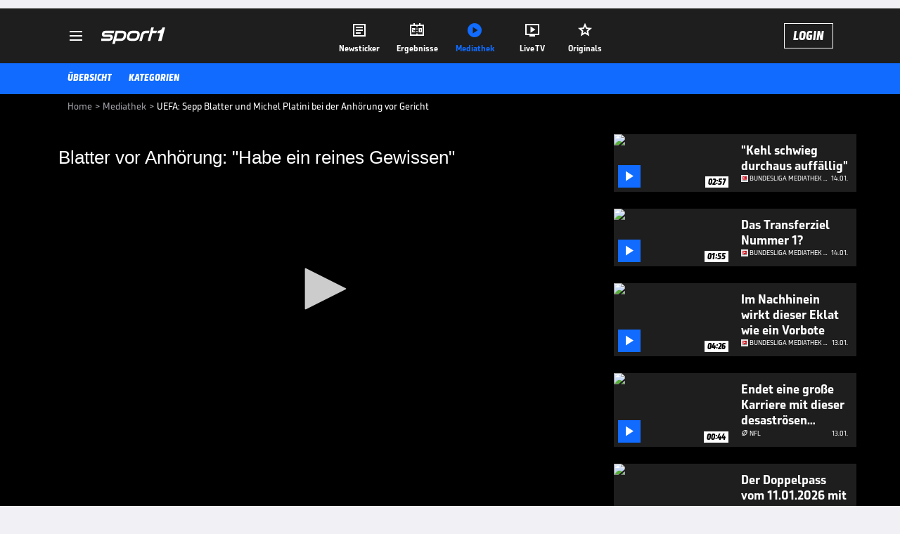

--- FILE ---
content_type: text/html; charset=utf-8
request_url: https://www.sport1.de/tv-video/video/uefa-sepp-blatter-und-michel-platini-bei-der-anhoerung-vor-gericht__B24B0646-EE87-4A58-9606-964BF3F187FB
body_size: 103534
content:
<!DOCTYPE html><html lang="de"><head><meta charSet="utf-8" data-next-head=""/><meta name="viewport" content="width=device-width, initial-scale=1.0, maximum-scale=1.0, user-scalable=no" data-next-head=""/><title data-next-head="">UEFA: Sepp Blatter und Michel Platini bei der Anhörung vor Gericht</title><meta name="apple-itunes-app" content="app-id=300000385, app-argument=sport1://video/B24B0646-EE87-4A58-9606-964BF3F187FB" data-next-head=""/><meta property="al:ios:url" content="sport1://video/B24B0646-EE87-4A58-9606-964BF3F187FB" data-next-head=""/><meta property="al:android:url" content="sport1://video/B24B0646-EE87-4A58-9606-964BF3F187FB" data-next-head=""/><meta property="al:windows_universal:url" content="sport1://video/B24B0646-EE87-4A58-9606-964BF3F187FB" data-next-head=""/><link rel="preload" fetchPriority="high" href="https://reshape.sport1.de/c/t/a60168b7-599a-41fb-85b5-29c36c5a076b/:widthx:height" as="image" data-next-head=""/><link rel="preload" as="script" href="https://consentv2.sport1.de/wrapperMessagingWithoutDetection.js"/><link rel="manifest" href="/manifest.json"/><link rel="preconnect" fetchPriority="high" href="https://reshape.sport1.de"/><link rel="dns-prefetch" fetchPriority="high" href="https://images.sport1.de"/><link rel="dns-prefetch" href="https://sentry.sport1dev.de"/><link rel="apple-touch-icon" href="https://www.sport1.de/favicon-192x192.png"/><link rel="preload" fetchPriority="high" href="https://content.jwplatform.com/libraries/nrRgdCot.js" as="script" type="text/javascript"/><link rel="canonical" href="https://www.sport1.de/tv-video/video/blatter-vor-anhoerung-habe-ein-reines-gewissen-__B24B0646-EE87-4A58-9606-964BF3F187FB"/><link rel="alternate" hrefLang="x-default" href="https://www.sport1.de/tv-video/video/blatter-vor-anhoerung-habe-ein-reines-gewissen-__B24B0646-EE87-4A58-9606-964BF3F187FB"/><link rel="alternate" hrefLang="de-DE" href="https://www.sport1.de/tv-video/video/blatter-vor-anhoerung-habe-ein-reines-gewissen-__B24B0646-EE87-4A58-9606-964BF3F187FB"/><link rel="alternate" hrefLang="de-CH" href="https://www.sport1.de/tv-video/video/blatter-vor-anhoerung-habe-ein-reines-gewissen-__B24B0646-EE87-4A58-9606-964BF3F187FB"/><link rel="alternate" hrefLang="de-AT" href="https://www.sport1.de/tv-video/video/blatter-vor-anhoerung-habe-ein-reines-gewissen-__B24B0646-EE87-4A58-9606-964BF3F187FB"/><meta name="robots" content="index, follow, max-image-preview:large"/><meta name="copyright" content="SPORT1"/><meta name="publisher" content="SPORT1"/><meta name="cXenseParse:xkr-article_with_video" content="true"/><meta name="cXenseParse:xkr-video-duration" content="00:46"/><meta name="cXenseParse:xkr-tag_icon" content=""/><meta name="cXenseParse:xkr-tag_category" content="Video News"/><meta name="article:modified_time" content="2022-06-08T16:24:22.000Z"/><meta name="date" content="2022-06-08T16:24:22.000Z"/><meta property="og:title" content="UEFA: Sepp Blatter und Michel Platini bei der Anhörung vor Gericht"/><meta name="cXenseParse:xkr-teaser_title" content="Blatter vor Anhörung: &quot;Habe ein reines Gewissen&quot;"/><meta name="description" content="Seit heute stehen der ehemalige FIFA-Präsident Sepp Blatter und der Ex-UEFA-Chef Michel Platini vor Gericht. Der Prozess musste wegen gesundheitlichen Problemen verschoben werden, doch Blatter ist guten Mutes."/><meta property="og:description" content="Seit heute stehen der ehemalige FIFA-Präsident Sepp Blatter und der Ex-UEFA-Chef Michel Platini vor Gericht. Der Prozess musste wegen gesundheitlichen Problemen verschoben werden, doch Blatter ist guten Mutes."/><meta property="og:image" content="https://reshape.sport1.de/c/t/a60168b7-599a-41fb-85b5-29c36c5a076b/1200x630"/><meta property="og:type" content="video"/><meta property="og:url" content="https://www.sport1.de/tv-video/video/blatter-vor-anhoerung-habe-ein-reines-gewissen-__B24B0646-EE87-4A58-9606-964BF3F187FB"/><meta property="og:site_name" content="SPORT1"/><meta property="og:video" content="https://vod-int.sport1.de/B24B0646-EE87-4A58-9606-964BF3F187FB/1-1080p.mp4"/><meta name="referrer" content="no-referrer-when-downgrade"/><link rel="preload" href="/_next/static/media/b3451159d25388a2.p.woff2" as="font" type="font/woff2" crossorigin="anonymous" data-next-font=""/><link rel="preload" href="/_next/static/css/9d7f6c4fc1d8f70f.css" as="style"/><link rel="preload" href="/_next/static/css/5daab6c56e75a56b.css" as="style"/><link rel="preload" href="/_next/static/css/81ad17c0532ee9e5.css" as="style"/><script type="application/ld+json" data-next-head="">{"@context":"https://schema.org","@type":"BreadcrumbList","itemListElement":[{"@type":"ListItem","position":1,"name":"Home","item":"https://www.sport1.de/"},{"@type":"ListItem","position":2,"name":"Mediathek","item":"https://www.sport1.de/tv-video"},{"@type":"ListItem","position":3,"name":"UEFA: Sepp Blatter und Michel Platini bei der Anhörung vor Gericht","item":"https://www.sport1.de/tv-video/video/uefa-sepp-blatter-und-michel-platini-bei-der-anhoerung-vor-gericht__B24B0646-EE87-4A58-9606-964BF3F187FB"}]}</script><script>window.dataLayer = window.dataLayer || []; window.dataLayer.push({event: "cmp_disclosure_only"});</script><script data-description="sourcepoint stub code">"use strict";function _typeof(t){return(_typeof="function"==typeof Symbol&&"symbol"==typeof Symbol.iterator?function(t){return typeof t}:function(t){return t&&"function"==typeof Symbol&&t.constructor===Symbol&&t!==Symbol.prototype?"symbol":typeof t})(t)}!function(){var t=function(){var t,e,o=[],n=window,r=n;for(;r;){try{if(r.frames.__tcfapiLocator){t=r;break}}catch(t){}if(r===n.top)break;r=r.parent}t||(!function t(){var e=n.document,o=!!n.frames.__tcfapiLocator;if(!o)if(e.body){var r=e.createElement("iframe");r.style.cssText="display:none",r.name="__tcfapiLocator",e.body.appendChild(r)}else setTimeout(t,5);return!o}(),n.__tcfapi=function(){for(var t=arguments.length,n=new Array(t),r=0;r<t;r++)n[r]=arguments[r];if(!n.length)return o;"setGdprApplies"===n[0]?n.length>3&&2===parseInt(n[1],10)&&"boolean"==typeof n[3]&&(e=n[3],"function"==typeof n[2]&&n[2]("set",!0)):"ping"===n[0]?"function"==typeof n[2]&&n[2]({gdprApplies:e,cmpLoaded:!1,cmpStatus:"stub"}):o.push(n)},n.addEventListener("message",(function(t){var e="string"==typeof t.data,o={};if(e)try{o=JSON.parse(t.data)}catch(t){}else o=t.data;var n="object"===_typeof(o)&&null!==o?o.__tcfapiCall:null;n&&window.__tcfapi(n.command,n.version,(function(o,r){var a={__tcfapiReturn:{returnValue:o,success:r,callId:n.callId}};t&&t.source&&t.source.postMessage&&t.source.postMessage(e?JSON.stringify(a):a,"*")}),n.parameter)}),!1))};"undefined"!=typeof module?module.exports=t:t()}();</script><script data-description="sourcepoint configuration">window._sp_ = {"config":{"accountId":1311,"baseEndpoint":"https://consentv2.sport1.de","propertyHref":"https://tv.sport1.de","propertyId":8089,"managerId":184904,"isSPA":true,"gdpr":{"targetingParams":{"acps":"false"}}}}</script><script async="" id="SourcePointCMPScript">!/bingbot|chrome-lighthouse|cxensebot|facebookexternalhit|facebot|google \(\+https:\/\/developers\.google.com\/\+\/web\/snippet\/\)|googlebot|mediapartners-google|msnbot|twitterbot|yahoocachesystem|ysearch/i.test(navigator.userAgent) && (window.Cypress == undefined) && document.write('<scr' + 'ipt async importance="high" src="https://consentv2.sport1.de/wrapperMessagingWithoutDetection.js"></scr' + 'ipt>')</script><script>(function(w,d,s,l,i){
                function checkCP() {
                    try {
                        if (document.cookie) {
                        var c = document.cookie.split('; ').find(function (c) { return c.indexOf('_cpauthhint=') === 0; });
                        if (c) {
                            var val = c.substring('_cpauthhint='.length);
                            if (val && val.indexOf('1') !== -1) {
                            return true;
                            }
                        }
                        }
                    } catch (e) {}
                    return false;
                    };
                if(checkCP()) {return;}
                w[l]=w[l]||[];
                w[l].push({'gtm.start':new Date().getTime(),event:'gtm.js'});var f=d.getElementsByTagName(s)[0],j=d.createElement(s),dl=l!='dataLayer'?'&l='+l:'';j.async=true;j.src='https://www.googletagmanager.com/gtm.js?id='+i+dl;f.parentNode.insertBefore(j,f);})(window,document,'script','dataLayer','GTM-PRGQ8J6G');</script><script>window.dataLayer = window.dataLayer || [];window.dataLayer.push({site_domain: location.hostname,site_environment: /stag/.test(location.hostname) ? 'staging' : (/local|review/.test(location.hostname) ? 'review' : 'prod'),site_deviceCategory: innerWidth <= 767 ? 'mobile' : 'desktop',...{"event":"site.info","site_language":"de","site_platform":"video"}});(function () {function setAndGetReferrerValues () {let referringPageType;try {referringPageType = sessionStorage.getItem('page_referring_page_type');} catch (e) {}/*** Possible referrers are sport1.de tv.sport1.de and location.hostname,* since all we need is for our referrer to coincide with the current hostname* (helpful for localhost, review, etc., that is, where we do not use the PROD environment)*/const possibleDocumentReferrers = ['www.sport1.de','tv.sport1.de',location.hostname];const shouldAddReferringValues = possibleDocumentReferrers.some((referrer) => document.referrer.includes(referrer));let referringPageInfo = {};if(referringPageType && shouldAddReferringValues){referringPageInfo = {'page_referring_page_type': referringPageType};}try{sessionStorage.setItem('page_referring_page_type',"video");} catch (e) {}return referringPageInfo}if (location.search.includes('b2h=true')) {history.replaceState({ b2h: true }, '', '/');window.dataLayer.push({...{"event":"page.info","page_type":"video","page_content_id":"B24B0646-EE87-4A58-9606-964BF3F187FB","page_title":"UEFA: Sepp Blatter und Michel Platini bei der Anhörung vor Gericht","page_name":"/tv-video/video/uefa-sepp-blatter-und-michel-platini-bei-der-anhorung-vor-gericht__B24B0646-EE87-4A58-9606-964BF3F187FB","page_publishing_date":"2022-06-08","page_publishing_time":"16:24:22","page_updated_date":"2022-06-08","page_updated_time":"16:24:22","video_sports":"Fußball","page_sports_tags":"Fußball","page_all_tags":"Fußball","page_ivw_code":"vx_fussball","video_url":"https://vod-int.sport1.de/B24B0646-EE87-4A58-9606-964BF3F187FB/1-1080p.mp4","video_title":"UEFA: Sepp Blatter und Michel Platini bei der Anhörung vor Gericht","teaser_title":"Blatter vor Anhörung: \"Habe ein reines Gewissen\"","video_id":"B24B0646-EE87-4A58-9606-964BF3F187FB","video_provider":"Omnisport","video_category":"news","video_keywords":"sepp blatter, UEFA, gericht, Prozess,  michel platini ","video_type":"vod","video_duration":"00:46","video_publishing_date":"2022-06-08","video_publishing_time":"16:20:41","ad_unit2":"video","ad_unit3":"fussball","ad_section":"mediathek-video","page_adLevel1":"fussball","page_withvideo":"true","page_ads_active":"true"},...setAndGetReferrerValues(),page_referring_widget: "zur-startseite"});} else {const itemId = "PAGE_REFERRING_WIDGET_ID";const pageReferringWidget = localStorage.getItem(itemId);localStorage.setItem(itemId, "");window.dataLayer.push({...{"event":"page.info","page_type":"video","page_content_id":"B24B0646-EE87-4A58-9606-964BF3F187FB","page_title":"UEFA: Sepp Blatter und Michel Platini bei der Anhörung vor Gericht","page_name":"/tv-video/video/uefa-sepp-blatter-und-michel-platini-bei-der-anhorung-vor-gericht__B24B0646-EE87-4A58-9606-964BF3F187FB","page_publishing_date":"2022-06-08","page_publishing_time":"16:24:22","page_updated_date":"2022-06-08","page_updated_time":"16:24:22","video_sports":"Fußball","page_sports_tags":"Fußball","page_all_tags":"Fußball","page_ivw_code":"vx_fussball","video_url":"https://vod-int.sport1.de/B24B0646-EE87-4A58-9606-964BF3F187FB/1-1080p.mp4","video_title":"UEFA: Sepp Blatter und Michel Platini bei der Anhörung vor Gericht","teaser_title":"Blatter vor Anhörung: \"Habe ein reines Gewissen\"","video_id":"B24B0646-EE87-4A58-9606-964BF3F187FB","video_provider":"Omnisport","video_category":"news","video_keywords":"sepp blatter, UEFA, gericht, Prozess,  michel platini ","video_type":"vod","video_duration":"00:46","video_publishing_date":"2022-06-08","video_publishing_time":"16:20:41","ad_unit2":"video","ad_unit3":"fussball","ad_section":"mediathek-video","page_adLevel1":"fussball","page_withvideo":"true","page_ads_active":"true"},...setAndGetReferrerValues(),page_referring_widget: pageReferringWidget});}/*** TODO: Ströer, check for better adblock detection* window.dataLayer.push({ event: 'ads.info', ad_blocker: MAGIC!!! });*/}());</script><script>/* 17101801 */ !function(pe,Xe){try{function be(e,t){return pe[We("c2V0VGltZW91dA==")](e,t)}function ke(e){return parseInt(e.toString().split(".")[0],10)}pe.nuwet8afFlags={};var e=2147483648,t=1103515245,n=12345,d=function(){function h(e,t){var n,d=[],u=typeof e;if(t&&"object"==u)for(n in e)try{d.push(h(e[n],t-1))}catch(e){}return d.length?d:"string"==u?e:e+"\0"}var e="unknown";try{e=h(navigator,void 0).toString()}catch(e){}return function(e){for(var t=0,n=0;n<e.length;n++)t+=e.charCodeAt(n);return t}(h(window.screen,1).toString()+e)+100*(new Date).getMilliseconds()}();function Ee(){return(d=(t*d+n)%e)/(e-1)}function Se(){for(var e="",t=65;t<91;t++)e+=i(t);for(t=97;t<123;t++)e+=i(t);return e}function i(e){return(" !\"#$%&'()*+,-./0123456789:;<=>?@A"+("BCDEFGHIJKLMNOPQRSTUVWXYZ["+"\\\\"[0]+"]^_`a")+"bcdefghijklmnopqrstuvwxyz{|}~")[e-32]}function We(e){var t,n,d,u,h=Se()+"0123456789+/=",s="",a=0;for(e=e.replace(/[^A-Za-z0-9\+\/\=]/g,"");a<e.length;)t=h.indexOf(e[a++]),n=h.indexOf(e[a++]),d=h.indexOf(e[a++]),u=h.indexOf(e[a++]),s+=i(t<<2|n>>4),64!=d&&(s+=i((15&n)<<4|d>>2)),64!=u&&(s+=i((3&d)<<6|u));return s}function ye(){try{return navigator.userAgent||navigator.vendor||window.opera}catch(e){return"unknown"}}function He(t,n,d,u){u=u||!1;try{t.addEventListener(n,d,u),pe.nuwetClne.push([t,n,d,u])}catch(e){t.attachEvent&&(t.attachEvent("on"+n,d),pe.nuwetClne.push([t,n,d,u]))}}function o(e,t,n){var d,u;e&&t&&n&&((d=pe.nuwetd6004&&pe.nuwetd6004.a&&pe.nuwetd6004.a[e])&&(u=d&&(d.querySelector("iframe")||d.querySelector("img"))||null,He(pe,"scroll",function(e){n(d,u,Ce(t))||(d.removeAttribute("style"),u&&u.removeAttribute("style"))},!1),n(d,u,Ce(t))))}function u(e){if(!e)return"";for(var t=We("ISIjJCUmJygpKissLS4vOjs8PT4/QFtcXV5ge3x9"),n="",d=0;d<e.length;d++)n+=-1<t.indexOf(e[d])?We("XA==")+e[d]:e[d];return n}var h=0,s=[];function Me(e){s[e]=!1}function Ge(e,t){var n,d=h++,u=(pe.nuwetClni&&pe.nuwetClni.push(d),s[d]=!0,function(){e.call(null),s[d]&&be(u,n)});return be(u,n=t),d}function V(e){var t,n,e=e.dark?(n="",(t=e).pm?n=t.ab?t.nlf?Ze("kwwsv=22uhvkdsh1vsruw41gh2f2x2<h4<<h480;g550:g:704h370"+pe.nuwet9b2Rnd+"2:84{8<<",-3):Ze("kwwsv=22uhvkdsh1vsruw41gh2f2r2e3g87:850i7;:0ie;;0hg3e0"+pe.nuwet9b2Rnd+"2<:<{774",-3):t.nlf?Ze("kwwsv=22uhvkdsh1vsruw41gh2f2k28f7f4;780:e990938f064730"+pe.nuwet9b2Rnd+"26:9{5<<",-3):Ze("kwwsv=22uhvkdsh1vsruw41gh2f2m2h:374:5e0e:9g048930:g4;0"+pe.nuwet9b2Rnd+"26:7{634",-3):t.ab?n=t.mobile?t.aab?t.nlf?Ze("kwwsv=22uhvkdsh1vsruw41gh2f2k24i55:ff;0:<:f093e<07;g;0"+pe.nuwet9b2Rnd+"24533{9:9",-3):Ze("kwwsv=22uhvkdsh1vsruw41gh2f2m25534444704gh9053i<0gei70"+pe.nuwet9b2Rnd+"2<:<{774",-3):t.nlf?Ze("kwwsv=22uhvkdsh1vsruw41gh2f2h2i<i:e7;70<::30h4:30ii560"+pe.nuwet9b2Rnd+"26:7{634",-3):Ze("kwwsv=22uhvkdsh1vsruw41gh2f2y24<e89i5<0<8i<0i5990e<7f0"+pe.nuwet9b2Rnd+"24533{9:9",-3):t.crt?t.aab?Ze("kwwsv=22uhvkdsh1vsruw41gh2f2i2e;:97i8g089;50if3;0f8hg0"+pe.nuwet9b2Rnd+"2<:<{774",-3):Ze("kwwsv=22uhvkdsh1vsruw41gh2f2z2f6fg6h780if5;094:e0h5h60"+pe.nuwet9b2Rnd+"24534{9:8",-3):t.aab?t.nlf?Ze("kwwsv=22uhvkdsh1vsruw41gh2f2j2;;39e74605g4<04;f<04i9:0"+pe.nuwet9b2Rnd+"2<;4{76<",-3):Ze("kwwsv=22uhvkdsh1vsruw41gh2f2w25if885<80484<07e6f086i:0"+pe.nuwet9b2Rnd+"2:84{8<<",-3):t.nlf?Ze("kwwsv=22uhvkdsh1vsruw41gh2f2t2g8333iig06f7:09f4;0476h0"+pe.nuwet9b2Rnd+"2:7<{934",-3):Ze("kwwsv=22uhvkdsh1vsruw41gh2f2|2fh54gfhg09<f9074h<0ee630"+pe.nuwet9b2Rnd+"26:9{5<<",-3):t.nlf?n=Ze("kwwsv=22uhvkdsh1vsruw41gh2f2j2i335g46i0e69:06g;g0;i8e0"+pe.nuwet9b2Rnd+"2<;4{76<",-3):t.ncna&&(n=Ze("kwwsv=22uhvkdsh1vsruw41gh2f2i2457f977f0<38g044ff0437e0"+pe.nuwet9b2Rnd+"24<<{484",-3)),n):(t="",(n=e).pm?t=n.ab?n.nlf?Ze("kwwsv=22uhvkdsh1vsruw41gh2f2x29379e5:90637<066f:07igi0"+pe.nuwet9b2Rnd+"26:9{5<<",-3):Ze("kwwsv=22uhvkdsh1vsruw41gh2f2|2g84333f305gig0i:e508f450"+pe.nuwet9b2Rnd+"2:84{8<<",-3):n.nlf?Ze("kwwsv=22uhvkdsh1vsruw41gh2f2z24g3;796409f3i05<h307ie30"+pe.nuwet9b2Rnd+"2<;4{76<",-3):Ze("kwwsv=22uhvkdsh1vsruw41gh2f2m298;:9<g4048830g34;0:<g60"+pe.nuwet9b2Rnd+"26:9{5<<",-3):n.ab?t=n.mobile?n.aab?n.nlf?Ze("kwwsv=22uhvkdsh1vsruw41gh2f2r29he;fih90i4gi0ei8e048i90"+pe.nuwet9b2Rnd+"24<<{484",-3):Ze("kwwsv=22uhvkdsh1vsruw41gh2f2y2f:fe57:70;i940;5h<076640"+pe.nuwet9b2Rnd+"24534{9:8",-3):n.nlf?Ze("kwwsv=22uhvkdsh1vsruw41gh2f2n2<e5<4e5e0i:;g0<57f08g7;0"+pe.nuwet9b2Rnd+"2<:<{774",-3):Ze("kwwsv=22uhvkdsh1vsruw41gh2f2g2f:375f4<0g9<709f7g04g9e0"+pe.nuwet9b2Rnd+"2<;4{76<",-3):n.crt?n.aab?Ze("kwwsv=22uhvkdsh1vsruw41gh2f2h27fh33gfe083i90437e0i94<0"+pe.nuwet9b2Rnd+"2:7<{934",-3):Ze("kwwsv=22uhvkdsh1vsruw41gh2f2s274g9<9h6085780ef430<g;:0"+pe.nuwet9b2Rnd+"2534{47<",-3):n.aab?n.nlf?Ze("kwwsv=22uhvkdsh1vsruw41gh2f2y2fe<:ifi40:3;<04f9706e950"+pe.nuwet9b2Rnd+"26:9{5<<",-3):Ze("kwwsv=22uhvkdsh1vsruw41gh2f2t2598:f49g0:7;90;3890f9i40"+pe.nuwet9b2Rnd+"26:9{5<<",-3):n.nlf?Ze("kwwsv=22uhvkdsh1vsruw41gh2f2n2:f9e3<g4043ie0f73808ef90"+pe.nuwet9b2Rnd+"2534{47<",-3):Ze("kwwsv=22uhvkdsh1vsruw41gh2f2s2:6;9i34904;;504h4708<8i0"+pe.nuwet9b2Rnd+"2534{47<",-3):n.nlf?t=Ze("kwwsv=22uhvkdsh1vsruw41gh2f2g2;6<39h:90888<0e8:g0;<:f0"+pe.nuwet9b2Rnd+"2:84{8<<",-3):n.ncna&&(t=Ze("kwwsv=22uhvkdsh1vsruw41gh2f2m2h3949g8g0649604:5;06;8h0"+pe.nuwet9b2Rnd+"2:84{8<<",-3)),t);return e}function w(){return pe.location.hostname}function Ze(e,t){for(var n="",d=0;d<e.length;d++)n+=i(e.charCodeAt(d)+t);return n}function me(e,t){var n=dt(e);if(!n)return n;if(""!=t)for(var d=0;d<t.length;d++){var u=t[d];"^"==u&&(n=n.parentNode),"<"==u&&(n=n.previousElementSibling),">"==u&&(n=n.nextElementSibling),"y"==u&&(n=n.firstChild)}return n}function a(e,t){var n=0,d=0,t=function(e){for(var t=0,n=0;e;)t+=e.offsetLeft+e.clientLeft,n+=e.offsetTop+e.clientTop,e=e.offsetParent;return{x:t,y:n}}(t);return(e.pageX||e.pageY)&&(n=e.pageX,d=e.pageY),(e.clientX||e.clientY)&&(n=e.clientX+document.body.scrollLeft+document.documentElement.scrollLeft,d=e.clientY+document.body.scrollTop+document.documentElement.scrollTop),{x:n-=t.x,y:d-=t.y}}function De(e,t){return t[We("Z2V0Qm91bmRpbmdDbGllbnRSZWN0")]?(n=e,d=Ce(d=t),{x:n.clientX-d.left,y:n.clientY-d.top}):a(e,t);var n,d}function ze(e,t){e.addEventListener?He(e,"click",t,!0):e.attachEvent&&e.attachEvent("onclick",function(){return t.call(e,window.event)})}function Oe(e,t,n){function d(){return!!t()&&(n(),!0)}var u;d()||(u=Ge(function(){d()&&Me(u)},250),d())}function f(){pe.nuwet8afFlags.trub||(pe.nuwet8afFlags.trub=!0,Ne(Ze("kwwsv=22uhvkdsh1vsruw41gh2f2x244;466ie0h94h08g4e0;;760"+pe.nuwet9b2Rnd+"24533{9:9",-3),null,null),"function"==typeof MEMLBTrUbDet&&MEMLBTrUbDet())}function r(){var V=0,v=Ge(function(){if("function"==typeof __tcfapi&&(__tcfapi("addEventListener",2,function(e,t){!t||e.eventStatus&&"tcloaded"!==e.eventStatus&&"useractioncomplete"!==e.eventStatus||(pe.nuwet8afFlags.tcf=e)}),1)){if(Me(v),pe.nuwetd86sdl&&!pe.nuwet1deInjct){pe.nuwet1deInjct=!0,pe.nuwet68dPc={},pe.nuwetf1bOc=[],pe.nuwet896Am={},pe.nuwetff0Av={},pe.nuwet856Aw={},pe.nuwet8f6Rqr={},pe.nuwet004Rqq=[],pe.nuwetff0Avt={},pe.nuwet6fcEv={};if(pe.nuwet8afFlags.nuwetnpm=!1,pe.nuwet8afFlags.npm=!1,ht(ut("[class*=s1-ad-banner]"),function(e,t){t.className+=" bobj"+e}),ht(ut("[class*=s1-ad-topmobile]:not(.s1-ad-topmobile1):not(.s1-ad-topmobile), #betsense"),function(e,t){t.className+=" mrobj"+e}),pe.nuwet8afFlags.tcf&&pe.nuwet8afFlags.tcf.purpose.consents[10]&&pe.nuwet8afFlags.tcf.vendor.consents[539]&&(!pe.nuwet8afFlags.tcf.publisher.restrictions[10]||1!==pe.nuwet8afFlags.tcf.publisher.restrictions[10][539])){if(nuwet8afFlags.pt57cls){var e=nuwet8afFlags.ba507it,r=nuwet8afFlags.mb3f5el||10,f=nuwet8afFlags.iga4aBP||{},l=function(){var h=Ue("style"),s=!(h.type="text/css"),a=Ue("style"),i=!(a.type="text/css");return function(e,t){if(t)if("b"!==e||s)"r"===e&&(i?(u=(d=a).sheet).insertRule(t,0):(i=!0,Ye(a,t),xe(Xe.body,a)));else{if(s=!0,f)for(var n=0;n<f.length;n++)t=t.replace(new RegExp("([;{])"+f[n]+": [^;]+;","g"),"$1");var d="[^:;{",u="!important;";t=t.replace(new RegExp(d+"}]+: [^;]+\\s"+u,"g"),""),Ye(h,t),Xe.head.insertBefore(h,Xe.head.firstChild)}}}();if(e){if(e.length>r){for(var t=0,o=[0],n=[e[0]],d=1;d<r;d++){for(;-1<o.indexOf(t);)t=ke(Ee()*e.length);o.push(t),n[d]=e[t]}e=n,nuwet8afFlags.ba507it=n}for(var w={},u=0;u<e.length;u++){var h,s,a="string"==typeof e[u]?dt(e[u]):e[u];a&&a instanceof Node&&((h={element:a,co6afso:{},rce4fcls:ft(7),co603tx:""}).co603tx+="."+h.rce4fcls+"{",f&&-1!==f.indexOf("position")||(s=N(a,"position"),h.co6afso.position=s,h.co603tx+="position:"+s+";"),f&&-1!==f.indexOf("left")||(s=N(a,"left"),h.co6afso.left=s,h.co603tx+="left:"+s+";"),f&&-1!==f.indexOf("top")||(s=N(a,"top"),h.co6afso.top=s,h.co603tx+="top:"+s+";"),f&&-1!==f.indexOf("right")||(s=N(a,"right"),h.co6afso.right=s,h.co603tx+="right:"+s+";"),f&&-1!==f.indexOf("bottom")||(s=N(a,"bottom"),h.co6afso.bottom=s,h.co603tx+="bottom:"+s+";"),f&&-1!==f.indexOf("cursor")||(s=N(a,"cursor"),h.co6afso.cursor=s,h.co603tx+="cursor:"+s+";"),f&&-1!==f.indexOf("z-index")||(s=N(a,"z-index"),h.co6afso["z-index"]=s,h.co603tx+="z-index:"+s+";"),f&&-1!==f.indexOf("width")||(s=N(a,"width"),h.co6afso.width=s,h.co603tx+="width:"+s+";"),f&&-1!==f.indexOf("height")||(s=N(a,"height"),h.co6afso.height=s,h.co603tx+="height:"+s+";"),f&&-1!==f.indexOf("max-width")||(s=N(a,"max-width"),h.co6afso["max-width"]=s,h.co603tx+="max-width:"+s+";"),f&&-1!==f.indexOf("margin")||(s=N(a,"margin"),h.co6afso.margin=s,h.co603tx+="margin:"+s+";"),f&&-1!==f.indexOf("content")||(s=N(a,"content"),h.co6afso.content=s,h.co603tx+="content:"+s+";"),f&&-1!==f.indexOf("background")||(s=N(a,"background"),h.co6afso.background=s,h.co603tx+="background:"+s+";"),f&&-1!==f.indexOf("color")||(s=N(a,"color"),h.co6afso.color=s,h.co603tx+="color:"+s+";"),f&&-1!==f.indexOf("font-size")||(s=N(a,"font-size"),h.co6afso["font-size"]=s,h.co603tx+="font-size:"+s+";"),f&&-1!==f.indexOf("font-weight")||(s=N(a,"font-weight"),h.co6afso["font-weight"]=s,h.co603tx+="font-weight:"+s+";"),f&&-1!==f.indexOf("font-family")||(s=N(a,"font-family"),h.co6afso["font-family"]=s,h.co603tx+="font-family:"+s+";"),f&&-1!==f.indexOf("text-align")||(s=N(a,"text-align"),h.co6afso["text-align"]=s,h.co603tx+="text-align:"+s+";"),f&&-1!==f.indexOf("padding")||(s=N(a,"padding"),h.co6afso.padding=s,h.co603tx+="padding:"+s+";"),f&&-1!==f.indexOf("box-sizing")||(s=N(a,"box-sizing"),h.co6afso["box-sizing"]=s,h.co603tx+="box-sizing:"+s+";"),f&&-1!==f.indexOf("pointer-events")||(s=N(a,"pointer-events"),h.co6afso["pointer-events"]=s,h.co603tx+="pointer-events:"+s+";"),f&&-1!==f.indexOf("line-height")||(s=N(a,"line-height"),h.co6afso["line-height"]=s,h.co603tx+="line-height:"+s+";"),f&&-1!==f.indexOf("display")||(s=N(a,"display"),h.co6afso.display=s,h.co603tx+="display:"+s+";"),f&&-1!==f.indexOf("transition")||(s=N(a,"transition"),h.co6afso.transition=s,h.co603tx+="transition:"+s+";"),f&&-1!==f.indexOf("border-top")||(s=N(a,"border-top"),h.co6afso["border-top"]=s,h.co603tx+="border-top:"+s+";"),f&&-1!==f.indexOf("box-shadow")||(s=N(a,"box-shadow"),h.co6afso["box-shadow"]=s,h.co603tx+="box-shadow:"+s+";"),f&&-1!==f.indexOf("margin-left")||(s=N(a,"margin-left"),h.co6afso["margin-left"]=s,h.co603tx+="margin-left:"+s+";"),f&&-1!==f.indexOf("background-color")||(s=N(a,"background-color"),h.co6afso["background-color"]=s,h.co603tx+="background-color:"+s+";"),f&&-1!==f.indexOf("opacity")||(s=N(a,"opacity"),h.co6afso.opacity=s,h.co603tx+="opacity:"+s+";"),f&&-1!==f.indexOf("visibility")||(s=N(a,"visibility"),h.co6afso.visibility=s,h.co603tx+="visibility:"+s+";"),f&&-1!==f.indexOf("background-size")||(s=N(a,"background-size"),h.co6afso["background-size"]=s,h.co603tx+="background-size:"+s+";"),f&&-1!==f.indexOf("background-position")||(s=N(a,"background-position"),h.co6afso["background-position"]=s,h.co603tx+="background-position:"+s+";"),f&&-1!==f.indexOf("background-repeat")||(s=N(a,"background-repeat"),h.co6afso["background-repeat"]=s,h.co603tx+="background-repeat:"+s+";"),f&&-1!==f.indexOf("border")||(s=N(a,"border"),h.co6afso.border=s,h.co603tx+="border:"+s+";"),f&&-1!==f.indexOf("border-radius")||(s=N(a,"border-radius"),h.co6afso["border-radius"]=s,h.co603tx+="border-radius:"+s+";"),f&&-1!==f.indexOf("url(data")||(s=N(a,"url(data"),h.co6afso["url(data"]=s,h.co603tx+="url(data:"+s+";"),f&&-1!==f.indexOf("text-decoration")||(s=N(a,"text-decoration"),h.co6afso["text-decoration"]=s,h.co603tx+="text-decoration:"+s+";"),f&&-1!==f.indexOf("margin-right")||(s=N(a,"margin-right"),h.co6afso["margin-right"]=s,h.co603tx+="margin-right:"+s+";"),f&&-1!==f.indexOf("rotate")||(s=N(a,"rotate"),h.co6afso.rotate=s,h.co603tx+="rotate:"+s+";"),f&&-1!==f.indexOf("margin-bottom")||(s=N(a,"margin-bottom"),h.co6afso["margin-bottom"]=s,h.co603tx+="margin-bottom:"+s+";"),f&&-1!==f.indexOf("flex-direction")||(s=N(a,"flex-direction"),h.co6afso["flex-direction"]=s,h.co603tx+="flex-direction:"+s+";"),f&&-1!==f.indexOf("flex")||(s=N(a,"flex"),h.co6afso.flex=s,h.co603tx+="flex:"+s+";"),f&&-1!==f.indexOf("border-width")||(s=N(a,"border-width"),h.co6afso["border-width"]=s,h.co603tx+="border-width:"+s+";"),f&&-1!==f.indexOf("border-style")||(s=N(a,"border-style"),h.co6afso["border-style"]=s,h.co603tx+="border-style:"+s+";"),f&&-1!==f.indexOf("filter")||(s=N(a,"filter"),h.co6afso.filter=s,h.co603tx+="filter:"+s+";"),f&&-1!==f.indexOf("direction")||(s=N(a,"direction"),h.co6afso.direction=s,h.co603tx+="direction:"+s+";"),h.co603tx+="} ",w[e[u]]=h,l("b",""+We(Ze(We("[base64]"),-3))),l("r",h.co603tx),a.className+=" "+h.rce4fcls,a.className+=" gqehnhel",a.className+=" repfviqtj",a.className+=" drrays",a.className+=" xfccbzbpxd",a.className+=" iytunsv",a.className+=" zrqrlgbejl",a.className+=" piyjfjh",a.className+=" zfpyytvho")}}}var i=Ue("style");i.type="text/css",Ye(i,""+We(Ze(We("[base64]"),-3))),xe(B,i),pe.nuwetCln.push(i),setTimeout(g.bind(null,[]),0)}else{var c=!1;__tcfapi("addEventListener",2,function(e,t){c||!t||e.eventStatus&&"tcloaded"!==e.eventStatus&&"useractioncomplete"!==e.eventStatus||(pe.nuwet8afFlags.tcf=e,!pe.nuwet8afFlags.tcf.purpose.consents[10]||!pe.nuwet8afFlags.tcf.vendor.consents[539]||pe.nuwet8afFlags.tcf.publisher.restrictions[10]&&1===pe.nuwet8afFlags.tcf.publisher.restrictions[10][539]||(c=!0,U()))}),D=!1}}}else 40<++V&&Me(v)},500)}function g(e){var d,u,t=[];function r(e){var n=Ue("div"),e=(u[""+We(Ze(We("VzZZM1xxTWtkWjd3V1o8bGRae29PWVFRVFlNWFVuWUlVRjRMXVpJbmVKb3hdVEBA"),-3))]=n,u[""+We(Ze(We("UFdYNVFHREA="),-3))]=n,et(d[""+We(Ze(We("VzZZM1xxTWtkWjd3V1o8bGRae29PWVFRVFlNWFVuWUlVRjRMXVpJbmVKb3hdVEBA"),-3))]=n,"RhZZbyhmwz "),xe(e,n),pe.nuwetd6004.w[15640]=n,Ue("div"));Ye(e,""+We(Ze(We("[base64]"),-3))),ht(e.childNodes,function(e,t){Ie(n,t),pe.nuwetCln.push(t)});Ae([{function:function(e,t){var n=dt("#sftblg");n&&pe.nuwet8afFlags&&"boolean"==typeof pe.nuwet8afFlags.isDarkMode&&n&&pe.nuwet8afFlags.isDarkMode&&n.classList.add("drlogo")}}],n,15640),pe.nuwetCln.push(n)}function l(e){var t=Ue("div");u[""+We(Ze(We("VzZZM1xxTWtkWjd3V1o8bGRae29PWVFRVFlNWFVuWUlVRjRbZnBJemZKWXw="),-3))]=t,u[""+We(Ze(We("UFdYNVFHSEA="),-3))]=t,tt(d[""+We(Ze(We("VzZZM1xxTWtkWjd3V1o8bGRae29PWVFRVFlNWFVuWUlVRjRbZnBJemZKWXw="),-3))]=t,"ZUEIAjThpg"),Ie(e,t),pe.nuwetd6004.w[15641]=t,pe.nuwetCln.push(t)}function o(e){var t=Ue("div");u[""+We(Ze(We("VzZZM1xxTWtkWjd3WDM0RVhvVUpVWFlIT1lnfFxbRXpdW0xA"),-3))]=t,u[""+We(Ze(We("UFdYfFBHXEA="),-3))]=t,et(d[""+We(Ze(We("VzZZM1xxTWtkWjd3WDM0RVhvVUpVWFlIT1lnfFxbRXpdW0xA"),-3))]=t,"NdMCOa "),Ie(e,t),pe.nuwetd6004.w[15206]=t,pe.nuwetCln.push(t)}function w(e){var t=Ue("div");u[""+We(Ze(We("WTVJdmVLRWtmSll8T1lnfFxbRXpdW0xA"),-3))]=t,u[""+We(Ze(We("UFdUN1BXZkA="),-3))]=t,et(d[""+We(Ze(We("WTVJdmVLRWtmSll8T1lnfFxbRXpdW0xA"),-3))]=t,"AiIMQu "),Ie(e,t);Ae([{function:function(e,t){var n=e.parentElement;n&&-1<n.className.indexOf("s1-ad-container")&&(at(n,"beforeBegin",e),n=e.parentElement),n&&n.parentElement&&qe(n.parentElement,"margin-bottom","0","")}}],pe.nuwetd6004.w[14817]=t,14817),pe.nuwetCln.push(t)}function c(e){var n=Ue("div"),e=(u[""+We(Ze(We("VzZZM1xxTWtkWjd3V1o8bGRae29PWVFRVFlNWFVuWUlVRjRXZUo8M2Z6QEA="),-3))]=n,u[""+We(Ze(We("UFdYNVFHTEA="),-3))]=n,et(d[""+We(Ze(We("VzZZM1xxTWtkWjd3V1o8bGRae29PWVFRVFlNWFVuWUlVRjRXZUo8M2Z6QEA="),-3))]=n,"mrCJjCVP "),xe(e,n),pe.nuwetd6004.w[15642]=n,Ue("div"));Ye(e,""+We(Ze(We("[base64]"),-3))),ht(e.childNodes,function(e,t){Ie(n,t),pe.nuwetCln.push(t)}),pe.nuwetCln.push(n)}function V(e){var n=Ue("div"),e=(u[""+We(Ze(We("VzZZM1xxTWtkWjd3WDM0RVhvVUpVWFlIT1hrb1xaVXZkWjhv"),-3))]=n,u[""+We(Ze(We("UFdYfFBHZkA="),-3))]=n,tt(d[""+We(Ze(We("VzZZM1xxTWtkWjd3WDM0RVhvVUpVWFlIT1hrb1xaVXZkWjhv"),-3))]=n,"qOAdWjQKn"),et(n,"COHDBxdtCG "),e.firstChild?Ie(e.firstChild,n):xe(e,n),pe.nuwetd6004.w[15207]=n,Ue("div"));Ye(e,""+We(Ze(We("[base64]"),-3))),ht(e.childNodes,function(e,t){Ie(n,t),pe.nuwetCln.push(t)});Ae([{function:function(e,t){var n=Ge(function(){var e=dt("[data-nsf='d']"),t=dt(".sf_hl");e&&t&&(Me(n),xe(t,e),qe(e,"display","block","important"))},250),d=dt("#sftblg");d&&(-1<location.pathname.indexOf("/tv-video/video")&&qe(d,"font-size","40px"),pe.nuwet8afFlags&&"boolean"==typeof pe.nuwet8afFlags.isDarkMode&&d&&pe.nuwet8afFlags.isDarkMode&&d.classList.add("drlogo"))}}],n,15207),pe.nuwetCln.push(n)}function v(e){var t=Ue("div");u[""+We(Ze(We("VzZZM1xxTWtkWjd3WDM0RVhvVUpVWFlIT1lRdmU2VX0="),-3))]=t,u[""+We(Ze(We("UFdYfFBHakA="),-3))]=t,tt(d[""+We(Ze(We("VzZZM1xxTWtkWjd3WDM0RVhvVUpVWFlIT1lRdmU2VX0="),-3))]=t,"yGKPrLmysI"),et(t,"EbAGua "),xe(e,t);Ae([{function:function(e,t){function n(){return dt(".outbrain-widget-wrapper [data-widget-id='AR_1'], .outbrain-widget-wrapper [data-widget-id='AR_2'], .outbrain-widget-wrapper [data-widget-id='AR_3'], .outbrain-widget-wrapper [data-widget-id='AR_4']")}pe.nuwet8afFlags.htobsp=function(){var e;dt("#htobsp")||(tt(e=Ue("style"),"htobsp"),Ye(e,".ob-cards > *.OUTBRAIN:not([data-widget-id='FMS_CO_1']) { display: none !important; }"),xe(Xe.head,e))};var d,u=n(),h=dt(".OB-REACT-WRAPPER"),s="AR_1"===u.dataset.widgetId?[1,2,1,2,1,1]:[1,1,1,1,3],a="AR_1"===u.dataset.widgetId?"sfs":"sfl";ht(s,function(e,t){for(var n,d=0;d<t;d++){var u=a+(e+1)+"_"+(d+1);dt("."+u)||(u=u,n=void 0,(n=Ue("div")).className=u,xe(h,n))}}),pe.nuwetd600tc.pm?dt(".sf_hl")||u.insertAdjacentHTML("afterBegin",'<div class="sf_hl"></div>'):d=Ge(function(){var e=n();e||Me(d),ht(e.querySelectorAll(".ob-cards > *.OUTBRAIN[data-widget-id='FMS_CO_1']"),function(e,t){for(var n=0;n<s[e];n++){var d=dt("."+a+(e+1)+"_"+(n+1)+":not(.loc)");d&&(at(t,"beforeBegin",d),d.classList.add("loc"))}})},250)}}],pe.nuwetd6004.w[15208]=t,15208),pe.nuwetCln.push(t)}function g(e){var t=Ue("div");u[""+We(Ze(We("VzZZM1xxTWtkWjd3WDM0RVhvVUpVWFlIT1lRdmU2VX1PWDw0Zm9nc11KZ29nREBA"),-3))]=t,u[""+We(Ze(We("UFdYfFFHVEA="),-3))]=t,et(d[""+We(Ze(We("VzZZM1xxTWtkWjd3WDM0RVhvVUpVWFlIT1lRdmU2VX1PWDw0Zm9nc11KZ29nREBA"),-3))]=t,"nkDUFAF "),xe(e,t);Ae([{function:function(e,t){var h=dt('.outbrain-widget-wrapper[data-testid$="AR_1"], .outbrain-widget-wrapper[data-testid$="AR_3"], .outbrain-widget-wrapper[data-testid$="AR_2"], .outbrain-widget-wrapper[data-testid$="AR_4"]');function s(e){var t=Ue("div");return t.className=e,t}pe.nuwet8afFlags.htobsp=function(){var e=h.querySelector(".OB-REACT-WRAPPER"),e=(e&&qe(e,"display","none","important"),dt(".sf_hl"));e&&qe(e,"display","block","")};var n=-1<h.dataset.testid.indexOf("AR_1")?[1,2,1,2,1,1]:[1,1,1,1,3],a=-1<h.dataset.testid.indexOf("AR_1")?"sfs":"sfl",i=0;ht(n,function(e,t){for(var n=0;n<t;n++){var d=a+(e+1)+"_"+(n+1);dt("."+d)||(d=s(d),xe(h,d))}var u="reco_"+a+"_"+(i+1);dt("."+u)||(u=s(u),xe(h,u)),i++}),dt(".sf_hl")||h.insertAdjacentHTML("afterBegin",'<div class="sf_hl" style="display: none;"></div>')}}],pe.nuwetd6004.w[15244]=t,15244),pe.nuwetCln.push(t)}d=e,u=t,Oe(0,function(){var e=!0,t=me(""+We(Ze(We("TDZRcFs1a3ZbNTR5XGpAQA=="),-3)),"");return e=(e=e&&t)&&e.getBoundingClientRect().top-pe.innerHeight<=1400},function(){var e,t;e=r,!pe.nuwetc98Mobile||(t=me(""+We(Ze(We("TDZRcFs1a3ZbNTR5XGpAQA=="),-3)),""))&&e(t)}),Oe(0,function(){return me(""+We(Ze(We("T3A8NGdKTXxcWm94T1tnc11KZ29nRjQ2ZnBJemZKWXw="),-3)),"")},function(){var e,t;e=l,"/"===location.pathname||!pe.nuwetc98Mobile||dt("[class*=layout][class*=main-content]")||(t=me(""+We(Ze(We("T3A8NGdKTXxcWm94T1tnc11KZ29nRjQ2ZnBJemZKWXw="),-3)),""))&&e(t)}),Oe(0,function(){return me(""+We(Ze(We("[base64]"),-3)),"")},function(){var e,t;e=o,pe.nuwetc98Mobile||dt("[class*=layout][class*=main-content]")||(t=me(""+We(Ze(We("[base64]"),-3)),""))&&e(t)}),Oe(0,function(){return me(""+We(Ze(We("T3BNeVxwcnpPRkVlXDV7a2Y2UHRTWntraFo8NGdGNGdaNVF2XFtRfU5tM3dccDxuaFkzalNsRW5kW1xA"),-3)),"")},function(){var e,t;e=w,-1===location.pathname.indexOf("tv-video")&&1120<=(pe.innerWidth||Xe.documentElement.clientWidth||Xe.body.clientWidth)&&((t=me(""+We(Ze(We("T3BNeVxwcnpPRkVlXDV7a2Y2UHRTWntraFo8NGdGNGdaNVF2XFtRfU5tM3dccDxuaFkzalNsRW5kW1xA"),-3)),""))&&e(t))}),Oe(0,function(){return u[""+We(Ze(We("UFdYNVFHSEA="),-3))]},function(){var e,t;e=c,!pe.nuwetc98Mobile||(t=u[""+We(Ze(We("UFdYNVFHSEA="),-3))])&&e(t)}),Oe(0,function(){return u[""+We(Ze(We("UFdYfFBHXEA="),-3))]},function(){var e,t;e=V,pe.nuwetc98Mobile||(t=u[""+We(Ze(We("UFdYfFBHXEA="),-3))])&&e(t)}),Oe(0,function(){var e=!0,e=u[""+We(Ze(We("UFdYfFBHXEA="),-3))],t=me(""+We(Ze(We("[base64]"),-3)),""),t=(e=e&&t,me(""+We(Ze(We("T248Rk9ZTUlUWFFYT1lnVlRZRVRVWUxA"),-3)),""));return e=e&&t},function(){var e,t;e=v,!(-1<location.search.indexOf("theirwidget")||-1<location.hash.indexOf("theirwidget"))||(t=u[""+We(Ze(We("UFdYfFBHXEA="),-3))])&&e(t)}),Oe(0,function(){var e=!0,e=u[""+We(Ze(We("UFdYfFBHXEA="),-3))],t=me(""+We(Ze(We("T248Rk9ZTUlUWFFYT1lnVlRZRVRVWUxA"),-3)),""),t=(e=e&&t,me(""+We(Ze(We("[base64]"),-3)),""));return e=e&&t},function(){var e,t;e=g,-1!==location.search.indexOf("theirwidget")||-1!==location.hash.indexOf("theirwidget")||(t=u[""+We(Ze(We("UFdYfFBHXEA="),-3))])&&e(t)});var i=e,e=t,t=(-1<location.search.indexOf("test=true")||location.hash.indexOf("test=true"),pe.nuwet3a0Ptl=17,pe.nuwet4a9Pl=0,!1),n=function(u,h,s,a){pe.nuwetd6004.ep.add(14820),s||((new Date).getTime(),Ne(Ze("kwwsv=22uhvkdsh1vsruw41gh2f2|2h<:h9ef70e<560if4905;:30"+pe.nuwet9b2Rnd+"2<;4{76<",-3),function(){var e,t,n,d;s||(s=!0,(e=this).height<2?Fe(14820,h,!1):a==pe.nuwet9b2Rnd&&(t=u,n=Ue("div"),nt(i[""+We(Ze(We("VG5JR1Z6QEA="),-3))]=n,Qe()),tt(n,"sbruDTSaW"),d=e,pe.nuwet896Am[14820]&&(Pe(pe.nuwet896Am[14820]),pe.nuwet896Am[14820]=!1),ze(d,function(e,t){if(!pe.nuwet68dPc[14820]){e.preventDefault(),e.stopPropagation();for(var n=De(e,this),d=0;d<pe.nuwetf1bOc.length;d++){var u,h=pe.nuwetf1bOc[d];if(14820==h.p)if(n.x>=h.x&&n.x<h.x+h.w&&n.y>=h.y&&n.y<h.y+h.h)return void(h.u&&(u=0<h.t.length?h.t:"_self",u=0==e.button&&e.ctrlKey?"_blank":u,Te(pe,h.u,h.u,u,!0)))}var s=[Ze("kwwsv=22uhvkdsh1vsruw41gh2f2t2i7hghfh<0i4h50gf3709e830"+pe.nuwet9b2Rnd+"2534{47<",-3)],a=[Ze("kwwsv=22uhvkdsh1vsruw41gh2f2x28<4e5i3e0i8f:08;3g083360"+pe.nuwet9b2Rnd+"2:84{8<<",-3)],s=s[+ke(+n.y/this.offsetHeight)+ke(+n.x/this.offsetWidth)],a=a[+ke(+n.y/this.offsetHeight)+ke(+n.x/this.offsetWidth)];Te(pe,s,a,"_blank",!1)}}),xe(n,e),t.firstChild?Ie(t.firstChild,n):xe(t,n),pe.nuwetd6004.a[14820]=n,pe.nuwetCln.push(n),Ae([{selectorAll:"[data-testid=Standard-Header-HeaderBanner], footer, [class*=layout-] > .header-block, #main > [class*=layout-]",cssApply:{"z-index":"10"}},{selector:".s1-main-content",cssApply:{padding:"5px"}},{selector:"#main > [class*=layout-]",cssApply:{background:"transparent"}},{selector:"[class*=layout-][class*=-body] > [class*=layout-][class*=wrapper]",cssApply:{background:"white"}},{selectorAll:".s1-teaser-card-content",cssApply:{overflow:"hidden"}},{function:function(e,t){var n=dt("[data-testid=main-text-node]"),d=dt("[data-testid=TabBar-CompetitionsTabBar]:nth-of-type(2)");n&&n.parentElement&&n.parentElement.parentElement&&(qe(n.parentElement.parentElement,"background-color","rgb(241, 240, 245)",""),qe(n.parentElement.parentElement,"z-index","10","")),d&&d.parentElement&&(qe(d.parentElement,"z-index","10",""),(n=d.parentElement.querySelector("div:first-child"))&&qe(n,"margin-top","0","")),dt("[class*=layout-][class*=-body]")&&(Ye(d=Ue("style"),"main > [class*=layout-][class*=-body]>* {margin-bottom: 0 !important; }"),xe(Xe.head,d)),pe.nuwetd6004.a[14815]&&pe.nuwetd6004.a[14815].classList.add("nuwetHid")}}],n,14820),ot(n,14820,Ze("kwwsv=22uhvkdsh1vsruw41gh2f2h2f:96e6ge07fg306;8h085e60"+pe.nuwet9b2Rnd+"2:84{8<<",-3),function(){}),Fe(14820,h,!0)))},function(){Fe(14820,h,!1)}))},h=Fe,n=(1120<=(pe.innerWidth||Xe.documentElement.clientWidth||Xe.body.clientWidth)?(R=me(""+We(Ze(We("XHA8bmhUQEA="),-3)),""))?n(R,!t,!1,pe.nuwet9b2Rnd):h(14820,!t,!1):h(14820,!t,!1),!1),R=function u(h,s,e,t){pe.nuwetd6004.ep.add(14809);if(e)return;var a=(new Date).getTime();var n=Ze("kwwsv=22uhvkdsh1vsruw41gh2f2w2fg3f8g8;0f533047i60gf650"+pe.nuwet9b2Rnd+"24534{9:8",-3);n+="#"+a;Ne(n,function(){var d;e||(e=!0,(d=this).height<2?Fe(14809,s,!1):t==pe.nuwet9b2Rnd&&rt(b,function(){var e=h,t=Ue("div"),n=(nt(i[""+We(Ze(We("VG5vUFdEQEA="),-3))]=t,Qe()),et(b.adContainer=t,"FwhxRnCy "),d),n=(pe.nuwet896Am[14809]&&Pe(pe.nuwet896Am[14809]),pe.nuwetd6004.r[14809]=!0,ze(n,function(e,t){if(!pe.nuwet68dPc[14809]){e.preventDefault(),e.stopPropagation();for(var n=De(e,this),d=0;d<pe.nuwetf1bOc.length;d++){var u,h=pe.nuwetf1bOc[d];if(14809==h.p)if(n.x>=h.x&&n.x<h.x+h.w&&n.y>=h.y&&n.y<h.y+h.h)return void(h.u&&(u=0<h.t.length?h.t:"_self",u=0==e.button&&e.ctrlKey?"_blank":u,Te(pe,h.u,h.u,u,!0)))}var s=[Ze("kwwsv=22uhvkdsh1vsruw41gh2f2o25;9;;;440f94f04:9h0f7760"+pe.nuwet9b2Rnd+"24533{9:9",-3),Ze("kwwsv=22uhvkdsh1vsruw41gh2f2|2<i:3g5e50e<<70e9f90;e:90"+pe.nuwet9b2Rnd+"26:7{634",-3),Ze("kwwsv=22uhvkdsh1vsruw41gh2f2g2;ee9:<i704:g<0e;3i0e5fi0"+pe.nuwet9b2Rnd+"2534{47<",-3),Ze("kwwsv=22uhvkdsh1vsruw41gh2f2x2874<7if90664f0i;i70:36f0"+pe.nuwet9b2Rnd+"26:7{634",-3),Ze("kwwsv=22uhvkdsh1vsruw41gh2f2n255g84hfe0gi<:0:g:40eh590"+pe.nuwet9b2Rnd+"2<;4{76<",-3),Ze("kwwsv=22uhvkdsh1vsruw41gh2f2y26f4f6f390gf790ig;i0g5840"+pe.nuwet9b2Rnd+"26:7{634",-3),Ze("kwwsv=22uhvkdsh1vsruw41gh2f2g2hgg86i6g0f6450hi5e0983:0"+pe.nuwet9b2Rnd+"26:9{5<<",-3),Ze("kwwsv=22uhvkdsh1vsruw41gh2f2y246;3:he;04eg:0i:4h073<g0"+pe.nuwet9b2Rnd+"2:7<{934",-3),Ze("kwwsv=22uhvkdsh1vsruw41gh2f2f288h:9g8i0ee8e0fih70e8g:0"+pe.nuwet9b2Rnd+"2<:<{774",-3),Ze("kwwsv=22uhvkdsh1vsruw41gh2f2{29:<ei66;06;:906;:304i5;0"+pe.nuwet9b2Rnd+"24534{9:8",-3),Ze("kwwsv=22uhvkdsh1vsruw41gh2f2k2ge84i;8405ef:06if7043930"+pe.nuwet9b2Rnd+"2<:<{774",-3),Ze("kwwsv=22uhvkdsh1vsruw41gh2f2o24845e99:0:79507;770<g370"+pe.nuwet9b2Rnd+"2<:<{774",-3)],a=[Ze("kwwsv=22uhvkdsh1vsruw41gh2f2v2;;;9<4e;0i9:<0e8930f8460"+pe.nuwet9b2Rnd+"2:84{8<<",-3),Ze("kwwsv=22uhvkdsh1vsruw41gh2f2q2<<e<ggh70g99i0<5;h0;<h50"+pe.nuwet9b2Rnd+"2534{47<",-3),Ze("kwwsv=22uhvkdsh1vsruw41gh2f2e25e7<86;60gif50h848043850"+pe.nuwet9b2Rnd+"2<:<{774",-3),Ze("kwwsv=22uhvkdsh1vsruw41gh2f2f248ei73i5078e70i5<i06i<e0"+pe.nuwet9b2Rnd+"2<;4{76<",-3),Ze("kwwsv=22uhvkdsh1vsruw41gh2f2k2f5455<860h5:h07eh:0<g<:0"+pe.nuwet9b2Rnd+"2534{47<",-3),Ze("kwwsv=22uhvkdsh1vsruw41gh2f2z246g9eh9<0h89:0g<56067ff0"+pe.nuwet9b2Rnd+"24<<{484",-3),Ze("kwwsv=22uhvkdsh1vsruw41gh2f2|2hi<8efh30;3h<08fg3045f80"+pe.nuwet9b2Rnd+"24533{9:9",-3),Ze("kwwsv=22uhvkdsh1vsruw41gh2f2{25h89;g8604;;<0i8560g7ih0"+pe.nuwet9b2Rnd+"24533{9:9",-3),Ze("kwwsv=22uhvkdsh1vsruw41gh2f2i24h:i8::90f6;e0i:440;8f80"+pe.nuwet9b2Rnd+"2534{47<",-3),Ze("kwwsv=22uhvkdsh1vsruw41gh2f2t2i4;;eie50f:e40677e08<<h0"+pe.nuwet9b2Rnd+"2:84{8<<",-3),Ze("kwwsv=22uhvkdsh1vsruw41gh2f2r25i7357fh0<5<f0gh9g06h490"+pe.nuwet9b2Rnd+"2<:<{774",-3),Ze("kwwsv=22uhvkdsh1vsruw41gh2f2v264:f6f<i09gi60h94;0<3660"+pe.nuwet9b2Rnd+"26:9{5<<",-3)],s=s[12*ke(+n.y/this.offsetHeight)+ke(12*n.x/this.offsetWidth)],a=a[12*ke(+n.y/this.offsetHeight)+ke(12*n.x/this.offsetWidth)];Te(pe,s,a,"_blank",!1)}}),xe(t,d),Ie(e,t),pe.nuwetd6004.a[14809]=t,pe.nuwetCln.push(t),Ae([{function:function(e,t){var n=e.parentElement;-1<n.className.indexOf("s1-ad-container")&&(at(n,"beforeBegin",e),qe(n,"display","none",""))}},{selector:".ease-in-out + [class^=sc] .s1-ad-container",cssApply:{display:"none"}},{selectorAll:'[class^="sc"][data-testid="banner"], .bobj0',cssApply:{display:"none"}}],t,14809),Ze("kwwsv=22uhvkdsh1vsruw41gh2f2}28i8:668506i<g08:h809gi80"+pe.nuwet9b2Rnd+"2<;4{76<",-3));ot(t,14809,n+="#"+a,function(){lt(14809,b,60,e,u)}),Fe(14809,s,!0)}))},function(){Fe(14809,s,!1)})},h=Fe,t=me(""+We(Ze(We("T3BNeVxwcno="),-3)),""),b=(t?R(t,!n,!1,pe.nuwet9b2Rnd):h(14809,!n,!1),{adContainer:null,additionalHtml:[],spacer:null}),t=!1,h=function u(h,s,e,t){pe.nuwetd6004.ep.add(14810);if(e)return;var a=(new Date).getTime();var n=Ze("kwwsv=22uhvkdsh1vsruw41gh2f2|2i4g:56f30;:f5069fg0;e:70"+pe.nuwet9b2Rnd+"24534{9:8",-3);n+="#"+a;Ne(n,function(){var d;e||(e=!0,(d=this).height<2?Fe(14810,s,!1):t==pe.nuwet9b2Rnd&&rt(p,function(){var e=h,t=Ue("div"),n=(nt(i[""+We(Ze(We("VG5vUFdGNFFkWlVuZUpYd1BUQEA="),-3))]=t,Qe()),tt(p.adContainer=t,"cdOcfy"),et(t,"dWXCNBgF "),d),n=(pe.nuwet896Am[14810]&&Pe(pe.nuwet896Am[14810]),pe.nuwetd6004.r[14810]=!0,ze(n,function(e,t){if(!pe.nuwet68dPc[14810]){e.preventDefault(),e.stopPropagation();for(var n=De(e,this),d=0;d<pe.nuwetf1bOc.length;d++){var u,h=pe.nuwetf1bOc[d];if(14810==h.p)if(n.x>=h.x&&n.x<h.x+h.w&&n.y>=h.y&&n.y<h.y+h.h)return void(h.u&&(u=0<h.t.length?h.t:"_self",u=0==e.button&&e.ctrlKey?"_blank":u,Te(pe,h.u,h.u,u,!0)))}var s=[Ze("kwwsv=22uhvkdsh1vsruw41gh2f2e28;7g:48g08::i048i:049ge0"+pe.nuwet9b2Rnd+"24533{9:9",-3),Ze("kwwsv=22uhvkdsh1vsruw41gh2f2x2h49e3f3;0fe::05<fg0i9730"+pe.nuwet9b2Rnd+"2:7<{934",-3),Ze("kwwsv=22uhvkdsh1vsruw41gh2f2r2g<797e3e0f7580:h3g0e75h0"+pe.nuwet9b2Rnd+"24534{9:8",-3),Ze("kwwsv=22uhvkdsh1vsruw41gh2f2u2764hh9g<067740gg3f094;50"+pe.nuwet9b2Rnd+"2<;4{76<",-3),Ze("kwwsv=22uhvkdsh1vsruw41gh2f2{27hif6i980g7ei063740i<880"+pe.nuwet9b2Rnd+"26:9{5<<",-3),Ze("kwwsv=22uhvkdsh1vsruw41gh2f2f2:883f;3i0g;f404:4707f960"+pe.nuwet9b2Rnd+"26:9{5<<",-3),Ze("kwwsv=22uhvkdsh1vsruw41gh2f2m2e5he4h<f0eg63075;<06<i30"+pe.nuwet9b2Rnd+"26:7{634",-3),Ze("kwwsv=22uhvkdsh1vsruw41gh2f2f2ife9568e0;g8<06g8709<;70"+pe.nuwet9b2Rnd+"24<<{484",-3),Ze("kwwsv=22uhvkdsh1vsruw41gh2f2x2e383:ei;0<495049h<0786;0"+pe.nuwet9b2Rnd+"24534{9:8",-3),Ze("kwwsv=22uhvkdsh1vsruw41gh2f2m2gg5hii:f099;h0<f96056460"+pe.nuwet9b2Rnd+"26:9{5<<",-3),Ze("kwwsv=22uhvkdsh1vsruw41gh2f2x25g96:8:70ei<i0556e0:7g70"+pe.nuwet9b2Rnd+"24<<{484",-3),Ze("kwwsv=22uhvkdsh1vsruw41gh2f2r24i783i;8055f70646<0<5650"+pe.nuwet9b2Rnd+"24<<{484",-3)],a=[Ze("kwwsv=22uhvkdsh1vsruw41gh2f2y297igi<if09e980f3440933:0"+pe.nuwet9b2Rnd+"24534{9:8",-3),Ze("kwwsv=22uhvkdsh1vsruw41gh2f2x2egi3:fe807h64054<h05;f30"+pe.nuwet9b2Rnd+"26:9{5<<",-3),Ze("kwwsv=22uhvkdsh1vsruw41gh2f2n2gi67:i940:7590gifi0:8<<0"+pe.nuwet9b2Rnd+"2<;4{76<",-3),Ze("kwwsv=22uhvkdsh1vsruw41gh2f2x2eh734<8906fh404:;70<5ef0"+pe.nuwet9b2Rnd+"2<;4{76<",-3),Ze("kwwsv=22uhvkdsh1vsruw41gh2f2i24e5e9;gg0h3;506g3e059i30"+pe.nuwet9b2Rnd+"2:84{8<<",-3),Ze("kwwsv=22uhvkdsh1vsruw41gh2f2g2i4594<e304g7h068950:e;;0"+pe.nuwet9b2Rnd+"24534{9:8",-3),Ze("kwwsv=22uhvkdsh1vsruw41gh2f2f2h4eehi5<0435:0g:57077<30"+pe.nuwet9b2Rnd+"2<:<{774",-3),Ze("kwwsv=22uhvkdsh1vsruw41gh2f2k28g;ii<5g0i58809e<i0g68h0"+pe.nuwet9b2Rnd+"24533{9:9",-3),Ze("kwwsv=22uhvkdsh1vsruw41gh2f2v2f:89h;ff0hig60<53i067gh0"+pe.nuwet9b2Rnd+"2<;4{76<",-3),Ze("kwwsv=22uhvkdsh1vsruw41gh2f2|2<3<:<6he04556083470;6e40"+pe.nuwet9b2Rnd+"2:84{8<<",-3),Ze("kwwsv=22uhvkdsh1vsruw41gh2f2}25<74g97h0h6:g0g35e056g30"+pe.nuwet9b2Rnd+"2534{47<",-3),Ze("kwwsv=22uhvkdsh1vsruw41gh2f2k24:7;h<g60<;5307<4<076;h0"+pe.nuwet9b2Rnd+"2534{47<",-3)],s=s[12*ke(+n.y/this.offsetHeight)+ke(12*n.x/this.offsetWidth)],a=a[12*ke(+n.y/this.offsetHeight)+ke(12*n.x/this.offsetWidth)];Te(pe,s,a,"_blank",!1)}}),xe(t,d),Ie(e,t),pe.nuwetd6004.a[14810]=t,pe.nuwetCln.push(t),Ae([{function:function(e,t){var n=e.parentElement,n=(n&&-1<n.className.indexOf("s1-ad-container")&&(at(n,"beforeBegin",e),qe(n,"display","none","")),dt("[class*=layout-][class*=-body]"));n&&pe.nuwetd6004&&pe.nuwetd6004.a&&pe.nuwetd6004.a[14820]&&(qe(e,"margin","0","important"),qe(e,"background","white",""))}},{selectorAll:".s1-ad-banner2.s1-placeholder-type-BILLBOARD, .bobj1",cssApply:{display:"none"}}],t,14810),Ze("kwwsv=22uhvkdsh1vsruw41gh2f2n254f78f;60h94f0g5e;0i9h<0"+pe.nuwet9b2Rnd+"24534{9:8",-3));ot(t,14810,n+="#"+a,function(){lt(14810,p,60,e,u)}),Fe(14810,s,!0)}))},function(){Fe(14810,s,!1)})},n=Fe,s=me(""+We(Ze(We("T3BNeVxwcns="),-3)),""),p=(s?h(s,!t,!1,pe.nuwet9b2Rnd):n(14810,!t,!1),{adContainer:null,additionalHtml:[],spacer:null}),h=!1,s=function u(h,s,e,t){pe.nuwetd6004.ep.add(14816);if(e)return;var a=(new Date).getTime();var n=Ze("kwwsv=22uhvkdsh1vsruw41gh2f2w2h;i599f8055730:3f;077780"+pe.nuwet9b2Rnd+"2<;4{76<",-3);n+="#"+a;Ne(n,function(){var d;e||(e=!0,(d=this).height<2?Fe(14816,s,!1):t==pe.nuwet9b2Rnd&&rt(k,function(){var e=h,t=Ue("div"),n=(nt(i[""+We(Ze(We("VG5vUFdGNFFkWlVuZUpYd1BqQEA="),-3))]=t,Qe()),tt(k.adContainer=t,"ntNOfUxq"),d),n=(pe.nuwet896Am[14816]&&Pe(pe.nuwet896Am[14816]),pe.nuwetd6004.r[14816]=!0,ze(n,function(e,t){if(!pe.nuwet68dPc[14816]){e.preventDefault(),e.stopPropagation();for(var n=De(e,this),d=0;d<pe.nuwetf1bOc.length;d++){var u,h=pe.nuwetf1bOc[d];if(14816==h.p)if(n.x>=h.x&&n.x<h.x+h.w&&n.y>=h.y&&n.y<h.y+h.h)return void(h.u&&(u=0<h.t.length?h.t:"_self",u=0==e.button&&e.ctrlKey?"_blank":u,Te(pe,h.u,h.u,u,!0)))}var s=[Ze("kwwsv=22uhvkdsh1vsruw41gh2f2i25:i4<:fh0ih3;08:6i07gh30"+pe.nuwet9b2Rnd+"2:84{8<<",-3),Ze("kwwsv=22uhvkdsh1vsruw41gh2f2u2h9ii<h8i0h4370h;37086i40"+pe.nuwet9b2Rnd+"2<;4{76<",-3),Ze("kwwsv=22uhvkdsh1vsruw41gh2f2g2f8566<::0h3e30<588095h60"+pe.nuwet9b2Rnd+"2:7<{934",-3),Ze("kwwsv=22uhvkdsh1vsruw41gh2f2w2<379i89h09ggf0f95g0<fe80"+pe.nuwet9b2Rnd+"2:84{8<<",-3),Ze("kwwsv=22uhvkdsh1vsruw41gh2f2y27593<;i:0i:eh0769606g:90"+pe.nuwet9b2Rnd+"2:7<{934",-3),Ze("kwwsv=22uhvkdsh1vsruw41gh2f2j2466e79ff07;h30f5470ge780"+pe.nuwet9b2Rnd+"24534{9:8",-3),Ze("kwwsv=22uhvkdsh1vsruw41gh2f2o249ii:;64077fi04fge0476i0"+pe.nuwet9b2Rnd+"2:7<{934",-3),Ze("kwwsv=22uhvkdsh1vsruw41gh2f2g2<;e8435e0566g0f6550:<730"+pe.nuwet9b2Rnd+"2534{47<",-3),Ze("kwwsv=22uhvkdsh1vsruw41gh2f2f2664:ie<i0fihg0g::g0e5650"+pe.nuwet9b2Rnd+"2<;4{76<",-3),Ze("kwwsv=22uhvkdsh1vsruw41gh2f2l2ehe8886704f:70hi<g0e58h0"+pe.nuwet9b2Rnd+"26:9{5<<",-3),Ze("kwwsv=22uhvkdsh1vsruw41gh2f2v2775;86:f0e9i60;4f;097;h0"+pe.nuwet9b2Rnd+"24<<{484",-3),Ze("kwwsv=22uhvkdsh1vsruw41gh2f2f24f5;e77309<6707<73047;i0"+pe.nuwet9b2Rnd+"26:9{5<<",-3)],a=[Ze("kwwsv=22uhvkdsh1vsruw41gh2f2e2h;h<4g5605i8g0:f;8063440"+pe.nuwet9b2Rnd+"2<;4{76<",-3),Ze("kwwsv=22uhvkdsh1vsruw41gh2f2z26;gh878i0e89g05ie;0i;<50"+pe.nuwet9b2Rnd+"2534{47<",-3),Ze("kwwsv=22uhvkdsh1vsruw41gh2f2y2;hf3i8880h8360f;:;08e340"+pe.nuwet9b2Rnd+"2:7<{934",-3),Ze("kwwsv=22uhvkdsh1vsruw41gh2f2s2<95675:80i48306i7:0:gg70"+pe.nuwet9b2Rnd+"26:9{5<<",-3),Ze("kwwsv=22uhvkdsh1vsruw41gh2f2h24i;i366e07g9<07iie043g40"+pe.nuwet9b2Rnd+"26:9{5<<",-3),Ze("kwwsv=22uhvkdsh1vsruw41gh2f2r2g:ghi5h70ie6:07fh308i<i0"+pe.nuwet9b2Rnd+"24533{9:9",-3),Ze("kwwsv=22uhvkdsh1vsruw41gh2f2g2:e5hgh5:06fh409;;i0497h0"+pe.nuwet9b2Rnd+"2:7<{934",-3),Ze("kwwsv=22uhvkdsh1vsruw41gh2f2w2ie7544;i053f607;<;0:5;70"+pe.nuwet9b2Rnd+"24533{9:9",-3),Ze("kwwsv=22uhvkdsh1vsruw41gh2f2u2g55<h84i0e<:;0893h0eefh0"+pe.nuwet9b2Rnd+"2534{47<",-3),Ze("kwwsv=22uhvkdsh1vsruw41gh2f2w2heg8;9g:0ee9404;;e0hi7<0"+pe.nuwet9b2Rnd+"26:9{5<<",-3),Ze("kwwsv=22uhvkdsh1vsruw41gh2f2j28heh<hff053:70f;960eg:40"+pe.nuwet9b2Rnd+"2534{47<",-3),Ze("kwwsv=22uhvkdsh1vsruw41gh2f2j2eg8h<e8i08<8<0e7e8049ef0"+pe.nuwet9b2Rnd+"2<;4{76<",-3)],s=s[12*ke(+n.y/this.offsetHeight)+ke(12*n.x/this.offsetWidth)],a=a[12*ke(+n.y/this.offsetHeight)+ke(12*n.x/this.offsetWidth)];Te(pe,s,a,"_blank",!1)}}),xe(t,d),Ie(e,t),pe.nuwetd6004.a[14816]=t,pe.nuwetCln.push(t),Ae([{function:function(e,t){var n=e.parentElement,n=(n&&-1<n.className.indexOf("s1-ad-container")&&(at(n,"beforeBegin",e),qe(n,"display","none","")),dt("[class*=layout-][class*=-body]"));n&&pe.nuwetd6004&&pe.nuwetd6004.a&&pe.nuwetd6004.a[14820]&&(qe(e,"margin","0","important"),qe(e,"background","white",""))}},{selectorAll:".s1-ad-banner3.s1-placeholder-type-BILLBOARD, .s1-ad-posterad, .bobj2",cssApply:{display:"none"}}],t,14816),Ze("kwwsv=22uhvkdsh1vsruw41gh2f2u2:;ef8e560eg7f0f8<30::g40"+pe.nuwet9b2Rnd+"24533{9:9",-3));ot(t,14816,n+="#"+a,function(){lt(14816,k,60,e,u)}),Fe(14816,s,!0)}))},function(){Fe(14816,s,!1)})},n=Fe,t=me(""+We(Ze(We("T3BNeVxwcnxPRkR4Zn1Id1xaVHdmSjx9Z0pZfFxaVEA="),-3)),""),k=(t?s(t,!h,!1,pe.nuwet9b2Rnd):n(14816,!h,!1),{adContainer:null,additionalHtml:[],spacer:null}),s=!1,t=function(u,h,s,a){pe.nuwetd6004.ep.add(15202),s||((new Date).getTime(),Ne(Ze("kwwsv=22uhvkdsh1vsruw41gh2f2}2996;eii50e9;504h:e043490"+pe.nuwet9b2Rnd+"24<<{484",-3),function(){var e,t,n,d;s||(s=!0,(e=this).height<2?Fe(15202,h,!1):a==pe.nuwet9b2Rnd&&(t=u,n=Ue("div"),nt(i[""+We(Ze(We("V1o8bGRae29PWF1QVzM8Vk9YNFZPWVFyZTZNMw=="),-3))]=n,Qe()),tt(n,"wggxCI"),d=e,pe.nuwet896Am[15202]&&(Pe(pe.nuwet896Am[15202]),pe.nuwet896Am[15202]=!1),ze(d,function(e,t){if(!pe.nuwet68dPc[15202]){e.preventDefault(),e.stopPropagation();for(var n=De(e,this),d=0;d<pe.nuwetf1bOc.length;d++){var u,h=pe.nuwetf1bOc[d];if(15202==h.p)if(n.x>=h.x&&n.x<h.x+h.w&&n.y>=h.y&&n.y<h.y+h.h)return void(h.u&&(u=0<h.t.length?h.t:"_self",u=0==e.button&&e.ctrlKey?"_blank":u,Te(pe,h.u,h.u,u,!0)))}var s=[Ze("kwwsv=22uhvkdsh1vsruw41gh2f2x2if78f8:e05gg504<68078340"+pe.nuwet9b2Rnd+"2<:<{774",-3)],a=[Ze("kwwsv=22uhvkdsh1vsruw41gh2f2u247i6e9h80g48e0:6f70g<960"+pe.nuwet9b2Rnd+"24533{9:9",-3)],s=s[+ke(+n.y/this.offsetHeight)+ke(+n.x/this.offsetWidth)],a=a[+ke(+n.y/this.offsetHeight)+ke(+n.x/this.offsetWidth)];Te(pe,s,a,"_blank",!1)}}),xe(n,e),xe(t,n),pe.nuwetd6004.a[15202]=n,pe.nuwetCln.push(n),Ae([{function:function(t,e){function n(){var e=dt("[data-testid='bottom-navigation-container']")||dt(".bottom-bar");e?(e=-1===e.className.indexOf("translate-y-")&&-1===e.className.indexOf("hidden"),h!==e&&(!0==(h=e)?(qe(t,"bottom","62px",""),qe(t,"box-shadow","unset","")):qe(t,"bottom","0",""))):qe(t,"bottom","0","")}var d=Ue("div"),u=Ue("div"),u=(He(u,"click",function(){qe(t,"display","none","")}),at(t,"afterBegin",u),at(t,"afterBegin",d),Ue("div")),h=(xe(t,u),!1);He(window,"scroll",function(e){n()}),n()}}],n,15202),ot(n,15202,Ze("kwwsv=22uhvkdsh1vsruw41gh2f2p2gg535feg04:5<07878043g70"+pe.nuwet9b2Rnd+"24534{9:8",-3),function(){}),Fe(15202,h,!0)))},function(){Fe(15202,h,!1)}))},n=Fe,h=me(""+We(Ze(We("XHA8bmhUQEA="),-3)),""),t=(h?t(h,!s,!1,pe.nuwet9b2Rnd):n(15202,!s,!1),!1),h=function u(h,s,e,t){pe.nuwetd6004.ep.add(15076);if(e)return;var a=(new Date).getTime();var n=Ze("kwwsv=22uhvkdsh1vsruw41gh2f2x24f3;h<h6048e60443h0;gg:0"+pe.nuwet9b2Rnd+"24533{9:9",-3);n+="#"+a;Ne(n,function(){var d;e||(e=!0,(d=this).height<2?Fe(15076,s,!1):t==pe.nuwet9b2Rnd&&rt(W,function(){var e=h,t=Ue("div"),n=(nt(i[""+We(Ze(We("V1o8bGRae29PWDRWT1g0c11KVXZdVjN7"),-3))]=t,Qe()),et(W.adContainer=t,"htpNkRwhde "),d),n=(pe.nuwet896Am[15076]&&Pe(pe.nuwet896Am[15076]),pe.nuwetd6004.r[15076]=!0,ze(n,function(e,t){if(!pe.nuwet68dPc[15076]){e.preventDefault(),e.stopPropagation();for(var n=De(e,this),d=0;d<pe.nuwetf1bOc.length;d++){var u,h=pe.nuwetf1bOc[d];if(15076==h.p)if(n.x>=h.x&&n.x<h.x+h.w&&n.y>=h.y&&n.y<h.y+h.h)return void(h.u&&(u=0<h.t.length?h.t:"_self",u=0==e.button&&e.ctrlKey?"_blank":u,Te(pe,h.u,h.u,u,!0)))}var s=[Ze("kwwsv=22uhvkdsh1vsruw41gh2f2i2436i59ii0<64e09g5908i5;0"+pe.nuwet9b2Rnd+"2534{47<",-3),Ze("kwwsv=22uhvkdsh1vsruw41gh2f2h2<:5h3<5608hh30gife04g9e0"+pe.nuwet9b2Rnd+"2534{47<",-3),Ze("kwwsv=22uhvkdsh1vsruw41gh2f2e293:88;4804ei;04gf<0gi360"+pe.nuwet9b2Rnd+"24<<{484",-3),Ze("kwwsv=22uhvkdsh1vsruw41gh2f2p2463eih3904<e804fh<0e9;<0"+pe.nuwet9b2Rnd+"2<;4{76<",-3),Ze("kwwsv=22uhvkdsh1vsruw41gh2f2r2hig35i::0h6870;9ei05fh50"+pe.nuwet9b2Rnd+"24<<{484",-3),Ze("kwwsv=22uhvkdsh1vsruw41gh2f2q25:49336g0::f50<7;f0<f3;0"+pe.nuwet9b2Rnd+"26:9{5<<",-3)],a=[Ze("kwwsv=22uhvkdsh1vsruw41gh2f2f2;ff34fh90:<8804<5;09f470"+pe.nuwet9b2Rnd+"24533{9:9",-3),Ze("kwwsv=22uhvkdsh1vsruw41gh2f2f28:g63g3308g7;0;f3e08:8i0"+pe.nuwet9b2Rnd+"26:7{634",-3),Ze("kwwsv=22uhvkdsh1vsruw41gh2f2j2;h<5if7607;930757304ghh0"+pe.nuwet9b2Rnd+"24533{9:9",-3),Ze("kwwsv=22uhvkdsh1vsruw41gh2f2q24658498:06f5;0fgg7085580"+pe.nuwet9b2Rnd+"24534{9:8",-3),Ze("kwwsv=22uhvkdsh1vsruw41gh2f2r2e563<4;307e<804eei09g3:0"+pe.nuwet9b2Rnd+"2<;4{76<",-3),Ze("kwwsv=22uhvkdsh1vsruw41gh2f2v2heg73<ee06;fe0eief0he480"+pe.nuwet9b2Rnd+"24533{9:9",-3)],s=s[+ke(6*n.y/this.offsetHeight)+ke(+n.x/this.offsetWidth)],a=a[+ke(6*n.y/this.offsetHeight)+ke(+n.x/this.offsetWidth)];Te(pe,s,a,"_blank",!1)}}),xe(t,d),Ie(e,t),pe.nuwetd6004.a[15076]=t,pe.nuwetCln.push(t),Ae([{selector:".mrobj0",cssApply:{display:"none"}},{function:function(e,t){var n=e.parentElement;-1<n.className.indexOf("s1-ad-container")&&at(n,"beforeBegin",e)}}],t,15076),Ze("kwwsv=22uhvkdsh1vsruw41gh2f2q259ii97h<0;fi504f4f0hg8<0"+pe.nuwet9b2Rnd+"2:7<{934",-3));ot(t,15076,n+="#"+a,function(){lt(15076,W,60,e,u)}),Fe(15076,s,!0)}))},function(){Fe(15076,s,!1)})},n=Fe,s=me(""+We(Ze(We("T3A0fGU1TXRQREBA"),-3)),""),W=(s?h(s,!t,!1,pe.nuwet9b2Rnd):n(15076,!t,!1),{adContainer:null,additionalHtml:[],spacer:null}),h=!1,s=function u(h,s,e,t){pe.nuwetd6004.ep.add(15077);if(e)return;var a=(new Date).getTime();var n=Ze("kwwsv=22uhvkdsh1vsruw41gh2f2{2g84e;7hf0<8h805i5e049340"+pe.nuwet9b2Rnd+"2534{47<",-3);n+="#"+a;Ne(n,function(){var d;e||(e=!0,(d=this).height<2?Fe(15077,s,!1):t==pe.nuwet9b2Rnd&&rt(Z,function(){var e=h,t=Ue("div"),n=(nt(i[""+We(Ze(We("V1o8bGRae29PWDRWT1g0c11KVXZdVjN8"),-3))]=t,Qe()),tt(Z.adContainer=t,"IdOVVgrM"),et(t,"CGpXOKDNR "),d),n=(pe.nuwet896Am[15077]&&Pe(pe.nuwet896Am[15077]),pe.nuwetd6004.r[15077]=!0,ze(n,function(e,t){if(!pe.nuwet68dPc[15077]){e.preventDefault(),e.stopPropagation();for(var n=De(e,this),d=0;d<pe.nuwetf1bOc.length;d++){var u,h=pe.nuwetf1bOc[d];if(15077==h.p)if(n.x>=h.x&&n.x<h.x+h.w&&n.y>=h.y&&n.y<h.y+h.h)return void(h.u&&(u=0<h.t.length?h.t:"_self",u=0==e.button&&e.ctrlKey?"_blank":u,Te(pe,h.u,h.u,u,!0)))}var s=[Ze("kwwsv=22uhvkdsh1vsruw41gh2f2z2f<6898g604<gi0f4f80ig<40"+pe.nuwet9b2Rnd+"2<:<{774",-3),Ze("kwwsv=22uhvkdsh1vsruw41gh2f2k25e7f94880g7;:06:3f07eee0"+pe.nuwet9b2Rnd+"2<;4{76<",-3),Ze("kwwsv=22uhvkdsh1vsruw41gh2f2l2<hf65;g30:<880844h0;6f:0"+pe.nuwet9b2Rnd+"24534{9:8",-3),Ze("kwwsv=22uhvkdsh1vsruw41gh2f2g2<953e;h60:4880i4g80ge5g0"+pe.nuwet9b2Rnd+"26:9{5<<",-3),Ze("kwwsv=22uhvkdsh1vsruw41gh2f2{25;5h45540;:640:f6:0ie;30"+pe.nuwet9b2Rnd+"26:9{5<<",-3),Ze("kwwsv=22uhvkdsh1vsruw41gh2f2y25<f4gf7g06<e:0g4hh0<9570"+pe.nuwet9b2Rnd+"2:7<{934",-3)],a=[Ze("kwwsv=22uhvkdsh1vsruw41gh2f2j249:e3346095890:8;30fi5f0"+pe.nuwet9b2Rnd+"2<;4{76<",-3),Ze("kwwsv=22uhvkdsh1vsruw41gh2f2i28<73:3h80hh<<0<3:i09f;60"+pe.nuwet9b2Rnd+"2534{47<",-3),Ze("kwwsv=22uhvkdsh1vsruw41gh2f2z243f7667g0hh36043h:0h9e;0"+pe.nuwet9b2Rnd+"24533{9:9",-3),Ze("kwwsv=22uhvkdsh1vsruw41gh2f2}2eg;g<g;h09;he046450g7f40"+pe.nuwet9b2Rnd+"24<<{484",-3),Ze("kwwsv=22uhvkdsh1vsruw41gh2f2n2f:33hhg50ehh:0i47f046ei0"+pe.nuwet9b2Rnd+"2:7<{934",-3),Ze("kwwsv=22uhvkdsh1vsruw41gh2f2y287;<6:7806h670g9<60g77i0"+pe.nuwet9b2Rnd+"2:7<{934",-3)],s=s[+ke(6*n.y/this.offsetHeight)+ke(+n.x/this.offsetWidth)],a=a[+ke(6*n.y/this.offsetHeight)+ke(+n.x/this.offsetWidth)];Te(pe,s,a,"_blank",!1)}}),xe(t,d),Ie(e,t),pe.nuwetd6004.a[15077]=t,pe.nuwetCln.push(t),Ae([{selector:".mrobj1",cssApply:{display:"none"}},{function:function(e,t){var n=e.parentElement;-1<n.className.indexOf("s1-ad-container")&&at(n,"beforeBegin",e)}}],t,15077),Ze("kwwsv=22uhvkdsh1vsruw41gh2f2n2985hgfe<0e;:507fi80796;0"+pe.nuwet9b2Rnd+"24<<{484",-3));ot(t,15077,n+="#"+a,function(){lt(15077,Z,60,e,u)}),Fe(15077,s,!0)}))},function(){Fe(15077,s,!1)})},n=Fe,t=me(""+We(Ze(We("T3A0fGU1TXRQVEBA"),-3)),""),Z=(t?s(t,!h,!1,pe.nuwet9b2Rnd):n(15077,!h,!1),{adContainer:null,additionalHtml:[],spacer:null}),s=!1,t=function u(h,s,e,t){pe.nuwetd6004.ep.add(15079);if(e)return;var a=(new Date).getTime();var n=Ze("kwwsv=22uhvkdsh1vsruw41gh2f2x293g3ehg70f9660fg7:09f:60"+pe.nuwet9b2Rnd+"26:7{634",-3);n+="#"+a;Ne(n,function(){var d;e||(e=!0,(d=this).height<2?Fe(15079,s,!1):t==pe.nuwet9b2Rnd&&rt(m,function(){var e=h,t=Ue("div"),n=(nt(i[""+We(Ze(We("V1o8bGRae29PWDRWT1g0c11KVXZdVjN9"),-3))]=t,Qe()),tt(m.adContainer=t,"rWcnNdoUZq"),d),n=(pe.nuwet896Am[15079]&&Pe(pe.nuwet896Am[15079]),pe.nuwetd6004.r[15079]=!0,ze(n,function(e,t){if(!pe.nuwet68dPc[15079]){e.preventDefault(),e.stopPropagation();for(var n=De(e,this),d=0;d<pe.nuwetf1bOc.length;d++){var u,h=pe.nuwetf1bOc[d];if(15079==h.p)if(n.x>=h.x&&n.x<h.x+h.w&&n.y>=h.y&&n.y<h.y+h.h)return void(h.u&&(u=0<h.t.length?h.t:"_self",u=0==e.button&&e.ctrlKey?"_blank":u,Te(pe,h.u,h.u,u,!0)))}var s=[Ze("kwwsv=22uhvkdsh1vsruw41gh2f2m2:<ehfh8509g360;56<0;84:0"+pe.nuwet9b2Rnd+"2<;4{76<",-3),Ze("kwwsv=22uhvkdsh1vsruw41gh2f2m25<5979350g7:409e<<04<470"+pe.nuwet9b2Rnd+"24534{9:8",-3),Ze("kwwsv=22uhvkdsh1vsruw41gh2f2q2i;5h<<8f0<4e80f::308;840"+pe.nuwet9b2Rnd+"2:84{8<<",-3),Ze("kwwsv=22uhvkdsh1vsruw41gh2f2n2e:h3f8;e0ef6907<8<0<3i50"+pe.nuwet9b2Rnd+"2:84{8<<",-3),Ze("kwwsv=22uhvkdsh1vsruw41gh2f2x2h;ef568h086:<08h6;0:4f40"+pe.nuwet9b2Rnd+"2:7<{934",-3),Ze("kwwsv=22uhvkdsh1vsruw41gh2f2}2i83ggf3f09:780e6:304:e70"+pe.nuwet9b2Rnd+"2<:<{774",-3)],a=[Ze("kwwsv=22uhvkdsh1vsruw41gh2f2o2g:535:g:0;e340:4<30feg70"+pe.nuwet9b2Rnd+"2<;4{76<",-3),Ze("kwwsv=22uhvkdsh1vsruw41gh2f2o27;if7:4e07h;70e<<<08:h80"+pe.nuwet9b2Rnd+"24534{9:8",-3),Ze("kwwsv=22uhvkdsh1vsruw41gh2f2h26<666h5;0hf4i0g:fe075360"+pe.nuwet9b2Rnd+"26:9{5<<",-3),Ze("kwwsv=22uhvkdsh1vsruw41gh2f2t2953<5e870f;390f99f08f3g0"+pe.nuwet9b2Rnd+"2<:<{774",-3),Ze("kwwsv=22uhvkdsh1vsruw41gh2f2x2;<:33eih0h33705e44083:30"+pe.nuwet9b2Rnd+"2534{47<",-3),Ze("kwwsv=22uhvkdsh1vsruw41gh2f2{2f94gf5:;0if:<05e360g8g80"+pe.nuwet9b2Rnd+"24533{9:9",-3)],s=s[+ke(6*n.y/this.offsetHeight)+ke(+n.x/this.offsetWidth)],a=a[+ke(6*n.y/this.offsetHeight)+ke(+n.x/this.offsetWidth)];Te(pe,s,a,"_blank",!1)}}),xe(t,d),Ie(e,t),pe.nuwetd6004.a[15079]=t,pe.nuwetCln.push(t),Ae([{selector:".mrobj2",cssApply:{display:"none"}},{function:function(e,t){var n=e.parentElement;-1<n.className.indexOf("s1-ad-container")&&at(n,"beforeBegin",e)}}],t,15079),Ze("kwwsv=22uhvkdsh1vsruw41gh2f2h2ef34<4840f7580g48i0hiei0"+pe.nuwet9b2Rnd+"2534{47<",-3));ot(t,15079,n+="#"+a,function(){lt(15079,m,60,e,u)}),Fe(15079,s,!0)}))},function(){Fe(15079,s,!1)})},n=Fe,h=me(""+We(Ze(We("T3A0fGU1TXRQakBA"),-3)),""),m=(h?t(h,!s,!1,pe.nuwet9b2Rnd):n(15079,!s,!1),{adContainer:null,additionalHtml:[],spacer:null}),t=!1,h=function u(h,s,e,t){pe.nuwetd6004.ep.add(15080);if(e)return;var a=(new Date).getTime();var n=Ze("kwwsv=22uhvkdsh1vsruw41gh2f2m2i6h<8ee907fe40:<e40:if30"+pe.nuwet9b2Rnd+"2<;4{76<",-3);n+="#"+a;Ne(n,function(){var d;e||(e=!0,(d=this).height<2?Fe(15080,s,!1):t==pe.nuwet9b2Rnd&&rt(F,function(){var e=h,t=Ue("div"),n=(nt(i[""+We(Ze(We("V1o8bGRae29PWDRWT1g0c11KVXZdVjMz"),-3))]=t,Qe()),tt(F.adContainer=t,"gJaowmqj"),d),n=(pe.nuwet896Am[15080]&&Pe(pe.nuwet896Am[15080]),pe.nuwetd6004.r[15080]=!0,ze(n,function(e,t){if(!pe.nuwet68dPc[15080]){e.preventDefault(),e.stopPropagation();for(var n=De(e,this),d=0;d<pe.nuwetf1bOc.length;d++){var u,h=pe.nuwetf1bOc[d];if(15080==h.p)if(n.x>=h.x&&n.x<h.x+h.w&&n.y>=h.y&&n.y<h.y+h.h)return void(h.u&&(u=0<h.t.length?h.t:"_self",u=0==e.button&&e.ctrlKey?"_blank":u,Te(pe,h.u,h.u,u,!0)))}var s=[Ze("kwwsv=22uhvkdsh1vsruw41gh2f2l25<g36fii0533e05fi50ig780"+pe.nuwet9b2Rnd+"2<:<{774",-3),Ze("kwwsv=22uhvkdsh1vsruw41gh2f2s2686g:67i0e95h05gg60fi:50"+pe.nuwet9b2Rnd+"2<:<{774",-3),Ze("kwwsv=22uhvkdsh1vsruw41gh2f2g24666h5f;07h:g04<9e0eee70"+pe.nuwet9b2Rnd+"24<<{484",-3),Ze("kwwsv=22uhvkdsh1vsruw41gh2f2}24733f35e0h56i04:4:087830"+pe.nuwet9b2Rnd+"26:7{634",-3),Ze("kwwsv=22uhvkdsh1vsruw41gh2f2l2hh:e5h:80fg5h04:370i93i0"+pe.nuwet9b2Rnd+"24534{9:8",-3),Ze("kwwsv=22uhvkdsh1vsruw41gh2f2v24<5:g;3f0f<e30<7he0:6h70"+pe.nuwet9b2Rnd+"2:7<{934",-3)],a=[Ze("kwwsv=22uhvkdsh1vsruw41gh2f2w2:heh348f08e8<0e9<30;7<g0"+pe.nuwet9b2Rnd+"2<:<{774",-3),Ze("kwwsv=22uhvkdsh1vsruw41gh2f2q2i:8fh54f0g3g404g6:074f90"+pe.nuwet9b2Rnd+"2:84{8<<",-3),Ze("kwwsv=22uhvkdsh1vsruw41gh2f2z29:5;63<e07h;g0<g3;0:57f0"+pe.nuwet9b2Rnd+"2<:<{774",-3),Ze("kwwsv=22uhvkdsh1vsruw41gh2f2g2884<9<i:0if<90f;g8045g;0"+pe.nuwet9b2Rnd+"26:9{5<<",-3),Ze("kwwsv=22uhvkdsh1vsruw41gh2f2{2537<;7;40:5g90f8fh055i40"+pe.nuwet9b2Rnd+"2:84{8<<",-3),Ze("kwwsv=22uhvkdsh1vsruw41gh2f2o2ff3gi3h:08f:30<g<i0;f590"+pe.nuwet9b2Rnd+"26:7{634",-3)],s=s[+ke(6*n.y/this.offsetHeight)+ke(+n.x/this.offsetWidth)],a=a[+ke(6*n.y/this.offsetHeight)+ke(+n.x/this.offsetWidth)];Te(pe,s,a,"_blank",!1)}}),xe(t,d),Ie(e,t),pe.nuwetd6004.a[15080]=t,pe.nuwetCln.push(t),Ae([{selector:".mrobj3",cssApply:{display:"none"}},{function:function(e,t){var n=e.parentElement;-1<n.className.indexOf("s1-ad-container")&&at(n,"beforeBegin",e)}}],t,15080),Ze("kwwsv=22uhvkdsh1vsruw41gh2f2n274<h;geg0<e;f0749:0<f<40"+pe.nuwet9b2Rnd+"24<<{484",-3));ot(t,15080,n+="#"+a,function(){lt(15080,F,60,e,u)}),Fe(15080,s,!0)}))},function(){Fe(15080,s,!1)})},n=Fe,s=me(""+We(Ze(We("T3A0fGU1TXRQekBA"),-3)),""),F=(s?h(s,!t,!1,pe.nuwet9b2Rnd):n(15080,!t,!1),{adContainer:null,additionalHtml:[],spacer:null}),h=!1,s=function u(h,s,e,t){pe.nuwetd6004.ep.add(15081);if(e)return;var a=(new Date).getTime();var n=Ze("kwwsv=22uhvkdsh1vsruw41gh2f2e259f64;;;0455;0;hgi07;f40"+pe.nuwet9b2Rnd+"2<;4{76<",-3);n+="#"+a;Ne(n,function(){var d;e||(e=!0,(d=this).height<2?Fe(15081,s,!1):t==pe.nuwet9b2Rnd&&rt(U,function(){var e=h,t=Ue("div"),n=(nt(i[""+We(Ze(We("V1o8bGRae29PWDRWT1g0c11KVXZdVjM0"),-3))]=t,Qe()),et(U.adContainer=t,"lVaqjTUT "),d),n=(pe.nuwet896Am[15081]&&Pe(pe.nuwet896Am[15081]),pe.nuwetd6004.r[15081]=!0,ze(n,function(e,t){if(!pe.nuwet68dPc[15081]){e.preventDefault(),e.stopPropagation();for(var n=De(e,this),d=0;d<pe.nuwetf1bOc.length;d++){var u,h=pe.nuwetf1bOc[d];if(15081==h.p)if(n.x>=h.x&&n.x<h.x+h.w&&n.y>=h.y&&n.y<h.y+h.h)return void(h.u&&(u=0<h.t.length?h.t:"_self",u=0==e.button&&e.ctrlKey?"_blank":u,Te(pe,h.u,h.u,u,!0)))}var s=[Ze("kwwsv=22uhvkdsh1vsruw41gh2f2r2<:467g5h0<4eg0e:;f05g:g0"+pe.nuwet9b2Rnd+"2:7<{934",-3),Ze("kwwsv=22uhvkdsh1vsruw41gh2f2}2;4e8i4;30i<:90ghf606f5:0"+pe.nuwet9b2Rnd+"2<:<{774",-3),Ze("kwwsv=22uhvkdsh1vsruw41gh2f2q247e<94gg06<760g59806gh60"+pe.nuwet9b2Rnd+"2:7<{934",-3),Ze("kwwsv=22uhvkdsh1vsruw41gh2f2o24i;fge4;0h8g90:9g50:h5g0"+pe.nuwet9b2Rnd+"24<<{484",-3),Ze("kwwsv=22uhvkdsh1vsruw41gh2f2u2;e:g<eh9088<<0fg3i0453;0"+pe.nuwet9b2Rnd+"24<<{484",-3),Ze("kwwsv=22uhvkdsh1vsruw41gh2f2l2f9h<g67e0e:e906i4i09i570"+pe.nuwet9b2Rnd+"2<:<{774",-3)],a=[Ze("kwwsv=22uhvkdsh1vsruw41gh2f2o29i9i9;e80<h4:0<4h904:870"+pe.nuwet9b2Rnd+"2:7<{934",-3),Ze("kwwsv=22uhvkdsh1vsruw41gh2f2u25ig4f7i50<74:0::6;079g90"+pe.nuwet9b2Rnd+"24534{9:8",-3),Ze("kwwsv=22uhvkdsh1vsruw41gh2f2y29h<hi3:30hhf70998g0i<ge0"+pe.nuwet9b2Rnd+"24533{9:9",-3),Ze("kwwsv=22uhvkdsh1vsruw41gh2f2v29f5ig:i607f860:h9i0gff60"+pe.nuwet9b2Rnd+"2:7<{934",-3),Ze("kwwsv=22uhvkdsh1vsruw41gh2f2v2h5g;8gh50e;hg0ig9i0ie330"+pe.nuwet9b2Rnd+"2534{47<",-3),Ze("kwwsv=22uhvkdsh1vsruw41gh2f2s2e95<5fe;0g5450ife908i750"+pe.nuwet9b2Rnd+"26:9{5<<",-3)],s=s[+ke(6*n.y/this.offsetHeight)+ke(+n.x/this.offsetWidth)],a=a[+ke(6*n.y/this.offsetHeight)+ke(+n.x/this.offsetWidth)];Te(pe,s,a,"_blank",!1)}}),xe(t,d),Ie(e,t),pe.nuwetd6004.a[15081]=t,pe.nuwetCln.push(t),Ae([{selector:".mrobj4",cssApply:{display:"none"}},{function:function(e,t){var n=e.parentElement;-1<n.className.indexOf("s1-ad-container")&&at(n,"beforeBegin",e)}}],t,15081),Ze("kwwsv=22uhvkdsh1vsruw41gh2f2o285;48485066fg0g7ii0f3;i0"+pe.nuwet9b2Rnd+"24534{9:8",-3));ot(t,15081,n+="#"+a,function(){lt(15081,U,60,e,u)}),Fe(15081,s,!0)}))},function(){Fe(15081,s,!1)})},n=Fe,t=me(""+We(Ze(We("T3A0fGU1TXRRVEBA"),-3)),""),U=(t?s(t,!h,!1,pe.nuwet9b2Rnd):n(15081,!h,!1),{adContainer:null,additionalHtml:[],spacer:null}),x=(Oe(0,function(){return me(""+We(Ze(We("T3BJel1bUTNdW0x3ZVpZbmRaSEA="),-3)),"")},function(){var e,t,n,d;e=!0,t=N,n=Fe,(d=me(""+We(Ze(We("T3BJel1bUTNdW0x3ZVpZbmRaSEA="),-3)),""))?t(d,!e,!1,pe.nuwet9b2Rnd):n(15078,!e,!1)}),{adContainer:null,additionalHtml:[],spacer:null});function N(u,h,e,t){var s,n;pe.nuwetd6004.ep.add(15078),e||(s=(new Date).getTime(),n=Ze("kwwsv=22uhvkdsh1vsruw41gh2f2i2f<:3h78g0i6g<056g:09g7g0"+pe.nuwet9b2Rnd+"2<:<{774",-3),Ne(n+="#"+s,function(){var d;e||(e=!0,(d=this).height<2?Fe(15078,h,!1):t==pe.nuwet9b2Rnd&&rt(x,function(){var e=u,t=Ue("div"),n=(nt(i[""+We(Ze(We("V1o8bGRae29PWDRWT1g0c11KVXZdVjRFVGpAQA=="),-3))]=t,Qe()),tt(x.adContainer=t,"PuHncanurV"),d),n=(pe.nuwet896Am[15078]&&Pe(pe.nuwet896Am[15078]),pe.nuwetd6004.r[15078]=!0,ze(n,function(e,t){if(!pe.nuwet68dPc[15078]){e.preventDefault(),e.stopPropagation();for(var n=De(e,this),d=0;d<pe.nuwetf1bOc.length;d++){var u,h=pe.nuwetf1bOc[d];if(15078==h.p)if(n.x>=h.x&&n.x<h.x+h.w&&n.y>=h.y&&n.y<h.y+h.h)return void(h.u&&(u=0<h.t.length?h.t:"_self",u=0==e.button&&e.ctrlKey?"_blank":u,Te(pe,h.u,h.u,u,!0)))}var s=[Ze("kwwsv=22uhvkdsh1vsruw41gh2f2f27i95;68i084440g8:50gi9;0"+pe.nuwet9b2Rnd+"2:7<{934",-3),Ze("kwwsv=22uhvkdsh1vsruw41gh2f2i2g4e3h7;g0:e350h<eh0:68<0"+pe.nuwet9b2Rnd+"2:7<{934",-3),Ze("kwwsv=22uhvkdsh1vsruw41gh2f2p2<<:537ei0f9:30;9fh08<::0"+pe.nuwet9b2Rnd+"2<:<{774",-3),Ze("kwwsv=22uhvkdsh1vsruw41gh2f2j2<87g7e3e0:h3i088:f0h94;0"+pe.nuwet9b2Rnd+"2<:<{774",-3),Ze("kwwsv=22uhvkdsh1vsruw41gh2f2f2i<;7e6e80if4e0<gh:04i990"+pe.nuwet9b2Rnd+"2<:<{774",-3),Ze("kwwsv=22uhvkdsh1vsruw41gh2f2h264i<5;9e078;804ihf0gg:40"+pe.nuwet9b2Rnd+"24534{9:8",-3)],a=[Ze("kwwsv=22uhvkdsh1vsruw41gh2f2r2;i:;9f9<0heg60fg490:9690"+pe.nuwet9b2Rnd+"24533{9:9",-3),Ze("kwwsv=22uhvkdsh1vsruw41gh2f2i2i;5h;h9h0465909;9h0ff;;0"+pe.nuwet9b2Rnd+"2534{47<",-3),Ze("kwwsv=22uhvkdsh1vsruw41gh2f2q2i;99:<3i0i6<504e;305ig70"+pe.nuwet9b2Rnd+"26:7{634",-3),Ze("kwwsv=22uhvkdsh1vsruw41gh2f2o2he<ie;ei07i8f0495:0i4;g0"+pe.nuwet9b2Rnd+"2:7<{934",-3),Ze("kwwsv=22uhvkdsh1vsruw41gh2f2w2h5;hf6h30f4h60h8;80i88h0"+pe.nuwet9b2Rnd+"2<;4{76<",-3),Ze("kwwsv=22uhvkdsh1vsruw41gh2f2|2h6fiei;g08h5g0i7::0:e<50"+pe.nuwet9b2Rnd+"2:7<{934",-3)],s=s[+ke(6*n.y/this.offsetHeight)+ke(+n.x/this.offsetWidth)],a=a[+ke(6*n.y/this.offsetHeight)+ke(+n.x/this.offsetWidth)];Te(pe,s,a,"_blank",!1)}}),xe(t,d),xe(e,t),pe.nuwetd6004.a[15078]=t,pe.nuwetCln.push(t),Ae([{function:function(e,t){var n=dt(".apester-media > .apester-layer");n&&at(n,"afterEnd",e)}}],t,15078),Ze("kwwsv=22uhvkdsh1vsruw41gh2f2t2:3i5;63905hh90;hh80g8480"+pe.nuwet9b2Rnd+"2<;4{76<",-3));ot(t,15078,n+="#"+s,function(){lt(15078,x,60,e,N)}),Fe(15078,h,!0)}))},function(){Fe(15078,h,!1)}))}var s=!1,t=function u(h,s,e,t){pe.nuwetd6004.ep.add(14808);if(e)return;var a=(new Date).getTime();var n=Ze("kwwsv=22uhvkdsh1vsruw41gh2f2j27e:3;5760igh<0iee<0eee80"+pe.nuwet9b2Rnd+"2:84{8<<",-3);n+="#"+a;Ne(n,function(){var d;e||(e=!0,(d=this).height<2?Fe(14808,s,!1):t==pe.nuwet9b2Rnd&&rt(T,function(){var e=h,t=Ue("div"),n=(nt(i[""+We(Ze(We("V1lMd1dab25dSntvT1dIQA=="),-3))]=t,Qe()),tt(T.adContainer=t,"SXGXtjxvA"),et(t,"nbwcij "),d),n=(pe.nuwet896Am[14808]&&Pe(pe.nuwet896Am[14808]),pe.nuwetd6004.r[14808]=!0,ze(n,function(e,t){if(!pe.nuwet68dPc[14808]){e.preventDefault(),e.stopPropagation();for(var n=De(e,this),d=0;d<pe.nuwetf1bOc.length;d++){var u,h=pe.nuwetf1bOc[d];if(14808==h.p)if(n.x>=h.x&&n.x<h.x+h.w&&n.y>=h.y&&n.y<h.y+h.h)return void(h.u&&(u=0<h.t.length?h.t:"_self",u=0==e.button&&e.ctrlKey?"_blank":u,Te(pe,h.u,h.u,u,!0)))}var s=[Ze("kwwsv=22uhvkdsh1vsruw41gh2f2s283779fe904ff:044i70fh3h0"+pe.nuwet9b2Rnd+"2:84{8<<",-3),Ze("kwwsv=22uhvkdsh1vsruw41gh2f2v2736h4h4e075<60f;:i0<3770"+pe.nuwet9b2Rnd+"2<;4{76<",-3),Ze("kwwsv=22uhvkdsh1vsruw41gh2f2p2<;;9:8<f0<3g:0f8;g0hf5i0"+pe.nuwet9b2Rnd+"24533{9:9",-3),Ze("kwwsv=22uhvkdsh1vsruw41gh2f2n2846<g4i;085;h0i7f80gg590"+pe.nuwet9b2Rnd+"26:7{634",-3),Ze("kwwsv=22uhvkdsh1vsruw41gh2f2k2h35e5ggg07e;g0i6<;0<5e;0"+pe.nuwet9b2Rnd+"2:7<{934",-3),Ze("kwwsv=22uhvkdsh1vsruw41gh2f2k2hfi3g:8<0g97i0;h6g063680"+pe.nuwet9b2Rnd+"26:7{634",-3)],a=[Ze("kwwsv=22uhvkdsh1vsruw41gh2f2g24h454<h409g450563e0e83i0"+pe.nuwet9b2Rnd+"2:7<{934",-3),Ze("kwwsv=22uhvkdsh1vsruw41gh2f2w247g9h8450:efg06:e808e9<0"+pe.nuwet9b2Rnd+"2<:<{774",-3),Ze("kwwsv=22uhvkdsh1vsruw41gh2f2z2:h99<eg40477i0f:ih088g60"+pe.nuwet9b2Rnd+"26:9{5<<",-3),Ze("kwwsv=22uhvkdsh1vsruw41gh2f2h28976g9<i0efei07e<406<h60"+pe.nuwet9b2Rnd+"26:9{5<<",-3),Ze("kwwsv=22uhvkdsh1vsruw41gh2f2p2<;68335i079:304<84075790"+pe.nuwet9b2Rnd+"2<;4{76<",-3),Ze("kwwsv=22uhvkdsh1vsruw41gh2f2h25h57ehi;04;h;05i<i07hh40"+pe.nuwet9b2Rnd+"2<;4{76<",-3)],s=s[+ke(6*n.y/this.offsetHeight)+ke(+n.x/this.offsetWidth)],a=a[+ke(6*n.y/this.offsetHeight)+ke(+n.x/this.offsetWidth)];Te(pe,s,a,"_blank",!1)}}),xe(t,d),Ie(e,t),pe.nuwetd6004.a[14808]=t,pe.nuwetCln.push(t),Ae([{selectorAll:".s1-ad-rectangle",cssApply:{display:"none"}},{function:function(e,t){var n=ut('[data-testid="rectangle"]'),n=(0<n.length&&qe(n[0],"display","none",""),e.parentElement);n&&-1<n.className.indexOf("s1-ad-container")&&at(n,"beforeBegin",e),e.parentElement&&-1<e.parentElement.className.indexOf("article-section-main-area-container")&&qe(e,"align-self","center","")}}],t,14808),Ze("kwwsv=22uhvkdsh1vsruw41gh2f2e2h96;4e7h0<3670ig9604:i80"+pe.nuwet9b2Rnd+"24<<{484",-3));ot(t,14808,n+="#"+a,function(){lt(14808,T,60,e,u)}),Fe(14808,s,!0)}))},function(){Fe(14808,s,!1)})},n=Fe,h=me(""+We(Ze(We("T3FQe09aSW5PW01vXDZVa2VwZ3ZdVEBA"),-3)),""),T=(h?t(h,!s,!1,pe.nuwet9b2Rnd):n(14808,!s,!1),{adContainer:null,additionalHtml:[],spacer:null}),t=!1,h=function u(h,s,e,t){pe.nuwetd6004.ep.add(14811);if(e)return;var a=(new Date).getTime();var n=Ze("kwwsv=22uhvkdsh1vsruw41gh2f2p29i39f4he07;9:053ie0ff:80"+pe.nuwet9b2Rnd+"2:7<{934",-3);n+="#"+a;Ne(n,function(){var d;e||(e=!0,(d=this).height<2?Fe(14811,s,!1):t==pe.nuwet9b2Rnd&&rt(X,function(){var e=h,t=Ue("div"),n=(nt(i[""+We(Ze(We("V1lMd1dab25dSntvT1dMQA=="),-3))]=t,Qe()),et(X.adContainer=t,"dRDXbQJRuz "),d),n=(pe.nuwet896Am[14811]&&Pe(pe.nuwet896Am[14811]),pe.nuwetd6004.r[14811]=!0,ze(n,function(e,t){if(!pe.nuwet68dPc[14811]){e.preventDefault(),e.stopPropagation();for(var n=De(e,this),d=0;d<pe.nuwetf1bOc.length;d++){var u,h=pe.nuwetf1bOc[d];if(14811==h.p)if(n.x>=h.x&&n.x<h.x+h.w&&n.y>=h.y&&n.y<h.y+h.h)return void(h.u&&(u=0<h.t.length?h.t:"_self",u=0==e.button&&e.ctrlKey?"_blank":u,Te(pe,h.u,h.u,u,!0)))}var s=[Ze("kwwsv=22uhvkdsh1vsruw41gh2f2l2<i6e<:<70:e360;3f60h8h30"+pe.nuwet9b2Rnd+"2<:<{774",-3),Ze("kwwsv=22uhvkdsh1vsruw41gh2f2k2e5<ghe;f0g<fi0i:4;0h86h0"+pe.nuwet9b2Rnd+"26:7{634",-3),Ze("kwwsv=22uhvkdsh1vsruw41gh2f2k2<<54i9;g09fe505h;4088;;0"+pe.nuwet9b2Rnd+"2<;4{76<",-3),Ze("kwwsv=22uhvkdsh1vsruw41gh2f2s2i853g<e;0g3;:0hi730e<;h0"+pe.nuwet9b2Rnd+"2:84{8<<",-3),Ze("kwwsv=22uhvkdsh1vsruw41gh2f2l2<4fi4<e70755605995099e50"+pe.nuwet9b2Rnd+"2:84{8<<",-3),Ze("kwwsv=22uhvkdsh1vsruw41gh2f2z2i8;fg77e0if;80h68f058380"+pe.nuwet9b2Rnd+"24<<{484",-3)],a=[Ze("kwwsv=22uhvkdsh1vsruw41gh2f2w2<96if68i05;4<07e:i0<:560"+pe.nuwet9b2Rnd+"26:7{634",-3),Ze("kwwsv=22uhvkdsh1vsruw41gh2f2}2888943f:06i39077ee05:490"+pe.nuwet9b2Rnd+"2:84{8<<",-3),Ze("kwwsv=22uhvkdsh1vsruw41gh2f2u2;<;<3eg:0f4<:065g90g5850"+pe.nuwet9b2Rnd+"2:84{8<<",-3),Ze("kwwsv=22uhvkdsh1vsruw41gh2f2r2g83fe:9404g8g075470e4390"+pe.nuwet9b2Rnd+"2534{47<",-3),Ze("kwwsv=22uhvkdsh1vsruw41gh2f2l29:ef9<8g0g;e<0fi;80<59e0"+pe.nuwet9b2Rnd+"24533{9:9",-3),Ze("kwwsv=22uhvkdsh1vsruw41gh2f2k2f43i7e6e08:3<0:8450<;9i0"+pe.nuwet9b2Rnd+"2534{47<",-3)],s=s[+ke(6*n.y/this.offsetHeight)+ke(+n.x/this.offsetWidth)],a=a[+ke(6*n.y/this.offsetHeight)+ke(+n.x/this.offsetWidth)];Te(pe,s,a,"_blank",!1)}}),xe(t,d),Ie(e,t),pe.nuwetd6004.a[14811]=t,pe.nuwetCln.push(t),Ae([{selectorAll:".s1-ad-rectangle2",cssApply:{display:"none"}},{function:function(e,t){var n=ut('[data-testid="rectangle"]'),n=(1<n.length&&qe(n[1],"display","none",""),e.parentElement);n&&-1<n.className.indexOf("s1-ad-container")&&at(n,"beforeBegin",e),e.parentElement&&-1<e.parentElement.className.indexOf("article-section-main-area-container")&&qe(e,"align-self","center","")}}],t,14811),Ze("kwwsv=22uhvkdsh1vsruw41gh2f2l25h7f6g;80;54g0f<5e0<9:h0"+pe.nuwet9b2Rnd+"2<:<{774",-3));ot(t,14811,n+="#"+a,function(){lt(14811,X,60,e,u)}),Fe(14811,s,!0)}))},function(){Fe(14811,s,!1)})},n=Fe,s=me(""+We(Ze(We("T3FQe09aSW5PW01vXDZVa2VwZ3ZdV0xA"),-3)),""),X=(s?h(s,!t,!1,pe.nuwet9b2Rnd):n(14811,!t,!1),{adContainer:null,additionalHtml:[],spacer:null}),E=(Oe(0,function(){return me(""+We(Ze(We("T3FQe09aSW5PW01vXDZVa2VwZ3ZdV1BA"),-3)),"")},function(){var e,t,n,d;e=!0,t=S,n=Fe,(d=me(""+We(Ze(We("T3FQe09aSW5PW01vXDZVa2VwZ3ZdV1BA"),-3)),""))?t(d,!e,!1,pe.nuwet9b2Rnd):n(14812,!e,!1)}),{adContainer:null,additionalHtml:[],spacer:null});function S(u,h,e,t){var s,n;pe.nuwetd6004.ep.add(14812),e||(s=(new Date).getTime(),n=Ze("kwwsv=22uhvkdsh1vsruw41gh2f2g2f6g76:67077ge0<h4e0hff30"+pe.nuwet9b2Rnd+"2534{47<",-3),Ne(n+="#"+s,function(){var d;e||(e=!0,(d=this).height<2?Fe(14812,h,!1):t==pe.nuwet9b2Rnd&&rt(E,function(){var e=u,t=Ue("div"),n=(nt(i[""+We(Ze(We("V1lMd1dab25dSntvT1dQQA=="),-3))]=t,Qe()),tt(E.adContainer=t,"eAhIoto"),et(t,"ZPNzpkI "),d),n=(pe.nuwet896Am[14812]&&Pe(pe.nuwet896Am[14812]),pe.nuwetd6004.r[14812]=!0,ze(n,function(e,t){if(!pe.nuwet68dPc[14812]){e.preventDefault(),e.stopPropagation();for(var n=De(e,this),d=0;d<pe.nuwetf1bOc.length;d++){var u,h=pe.nuwetf1bOc[d];if(14812==h.p)if(n.x>=h.x&&n.x<h.x+h.w&&n.y>=h.y&&n.y<h.y+h.h)return void(h.u&&(u=0<h.t.length?h.t:"_self",u=0==e.button&&e.ctrlKey?"_blank":u,Te(pe,h.u,h.u,u,!0)))}var s=[Ze("kwwsv=22uhvkdsh1vsruw41gh2f2|2ff99h;4805<;50ge9g057h90"+pe.nuwet9b2Rnd+"26:9{5<<",-3),Ze("kwwsv=22uhvkdsh1vsruw41gh2f2}27h4<i;:e09;4<0953:0e5<30"+pe.nuwet9b2Rnd+"2<:<{774",-3),Ze("kwwsv=22uhvkdsh1vsruw41gh2f2g2758:h9h30h4:505g9;0:ii70"+pe.nuwet9b2Rnd+"2<;4{76<",-3),Ze("kwwsv=22uhvkdsh1vsruw41gh2f2{2<3ig;6;404:<5048g30f:f40"+pe.nuwet9b2Rnd+"24533{9:9",-3),Ze("kwwsv=22uhvkdsh1vsruw41gh2f2e27845<ie<04<8f0:eg8097g;0"+pe.nuwet9b2Rnd+"2:7<{934",-3),Ze("kwwsv=22uhvkdsh1vsruw41gh2f2}2e86iffi<0f:fh0eh;i0;f8h0"+pe.nuwet9b2Rnd+"24533{9:9",-3)],a=[Ze("kwwsv=22uhvkdsh1vsruw41gh2f2z2h:<95:7404<370f3:60hff:0"+pe.nuwet9b2Rnd+"24533{9:9",-3),Ze("kwwsv=22uhvkdsh1vsruw41gh2f2k2ihgif4g:0i45:0849309<7:0"+pe.nuwet9b2Rnd+"2<;4{76<",-3),Ze("kwwsv=22uhvkdsh1vsruw41gh2f2q253;454ig056;f0;874047e60"+pe.nuwet9b2Rnd+"24533{9:9",-3),Ze("kwwsv=22uhvkdsh1vsruw41gh2f2s2fhe5:g;705<430f346048f90"+pe.nuwet9b2Rnd+"24534{9:8",-3),Ze("kwwsv=22uhvkdsh1vsruw41gh2f2o259i;<gh;0ie4g0h88907hef0"+pe.nuwet9b2Rnd+"2<;4{76<",-3),Ze("kwwsv=22uhvkdsh1vsruw41gh2f2|26e474e4:0f:5805;3e099fh0"+pe.nuwet9b2Rnd+"24533{9:9",-3)],s=s[+ke(6*n.y/this.offsetHeight)+ke(+n.x/this.offsetWidth)],a=a[+ke(6*n.y/this.offsetHeight)+ke(+n.x/this.offsetWidth)];Te(pe,s,a,"_blank",!1)}}),xe(t,d),Ie(e,t),pe.nuwetd6004.a[14812]=t,pe.nuwetCln.push(t),Ae([{selectorAll:".s1-ad-rectangle3",cssApply:{display:"none"}},{function:function(e,t){var n=ut('[data-testid="rectangle"]'),n=(2<n.length&&qe(n[2],"display","none",""),e.parentElement);n&&-1<n.className.indexOf("s1-ad-container")&&at(n,"beforeBegin",e),e.parentElement&&-1<e.parentElement.className.indexOf("article-section-main-area-container")&&qe(e,"align-self","center","")}}],t,14812),Ze("kwwsv=22uhvkdsh1vsruw41gh2f2q2ife3<hee0h5h;05;5h0;h630"+pe.nuwet9b2Rnd+"26:7{634",-3));ot(t,14812,n+="#"+s,function(){lt(14812,E,60,e,S)}),Fe(14812,h,!0)}))},function(){Fe(14812,h,!1)}))}Oe(0,function(){return me(""+We(Ze(We("T3FQe09aSW5PW01vXDZVa2VwZ3ZdV1RA"),-3)),"")},function(){var e,t,n,d;e=!0,t=H,n=Fe,(d=me(""+We(Ze(We("T3FQe09aSW5PW01vXDZVa2VwZ3ZdV1RA"),-3)),""))?t(d,!e,!1,pe.nuwet9b2Rnd):n(14813,!e,!1)});var y={adContainer:null,additionalHtml:[],spacer:null};function H(u,h,e,t){var s,n;pe.nuwetd6004.ep.add(14813),e||(s=(new Date).getTime(),n=Ze("kwwsv=22uhvkdsh1vsruw41gh2f2s2e5ei3:e<0e:8604<i<096i90"+pe.nuwet9b2Rnd+"2<:<{774",-3),Ne(n+="#"+s,function(){var d;e||(e=!0,(d=this).height<2?Fe(14813,h,!1):t==pe.nuwet9b2Rnd&&rt(y,function(){var e=u,t=Ue("div"),n=(nt(i[""+We(Ze(We("V1lMd1dab25dSntvT1dUQA=="),-3))]=t,Qe()),tt(y.adContainer=t,"TyqJqDj"),d),n=(pe.nuwet896Am[14813]&&Pe(pe.nuwet896Am[14813]),pe.nuwetd6004.r[14813]=!0,ze(n,function(e,t){if(!pe.nuwet68dPc[14813]){e.preventDefault(),e.stopPropagation();for(var n=De(e,this),d=0;d<pe.nuwetf1bOc.length;d++){var u,h=pe.nuwetf1bOc[d];if(14813==h.p)if(n.x>=h.x&&n.x<h.x+h.w&&n.y>=h.y&&n.y<h.y+h.h)return void(h.u&&(u=0<h.t.length?h.t:"_self",u=0==e.button&&e.ctrlKey?"_blank":u,Te(pe,h.u,h.u,u,!0)))}var s=[Ze("kwwsv=22uhvkdsh1vsruw41gh2f2k2ei8:59980e63304;73066<40"+pe.nuwet9b2Rnd+"24534{9:8",-3),Ze("kwwsv=22uhvkdsh1vsruw41gh2f2t2:7f8;5ei0f9i<07<5604f:h0"+pe.nuwet9b2Rnd+"2:84{8<<",-3),Ze("kwwsv=22uhvkdsh1vsruw41gh2f2s2968g;36f0hf650873;07eef0"+pe.nuwet9b2Rnd+"2<:<{774",-3),Ze("kwwsv=22uhvkdsh1vsruw41gh2f2f2i<:ei:i50:69i0:3ff09g560"+pe.nuwet9b2Rnd+"26:7{634",-3),Ze("kwwsv=22uhvkdsh1vsruw41gh2f2g2ee38486e0:e;g0:988078ih0"+pe.nuwet9b2Rnd+"2534{47<",-3),Ze("kwwsv=22uhvkdsh1vsruw41gh2f2x2h<5i56ie0h5;90;5ei0f74i0"+pe.nuwet9b2Rnd+"2:84{8<<",-3)],a=[Ze("kwwsv=22uhvkdsh1vsruw41gh2f2w2:;h85<i:0<6560g84804<450"+pe.nuwet9b2Rnd+"24534{9:8",-3),Ze("kwwsv=22uhvkdsh1vsruw41gh2f2}26:4eggei0fi5f054<i0ih9:0"+pe.nuwet9b2Rnd+"2:84{8<<",-3),Ze("kwwsv=22uhvkdsh1vsruw41gh2f2|245e839;f07i930g45306f6e0"+pe.nuwet9b2Rnd+"26:7{634",-3),Ze("kwwsv=22uhvkdsh1vsruw41gh2f2z2fie;f67906936056ge074h;0"+pe.nuwet9b2Rnd+"24533{9:9",-3),Ze("kwwsv=22uhvkdsh1vsruw41gh2f2w245;74f590f;570i7h50i;h<0"+pe.nuwet9b2Rnd+"2:84{8<<",-3),Ze("kwwsv=22uhvkdsh1vsruw41gh2f2h28e469;eh07;fi0f64;07h<60"+pe.nuwet9b2Rnd+"2<:<{774",-3)],s=s[+ke(6*n.y/this.offsetHeight)+ke(+n.x/this.offsetWidth)],a=a[+ke(6*n.y/this.offsetHeight)+ke(+n.x/this.offsetWidth)];Te(pe,s,a,"_blank",!1)}}),xe(t,d),Ie(e,t),pe.nuwetd6004.a[14813]=t,pe.nuwetCln.push(t),Ae([{selectorAll:".s1-ad-rectangle4",cssApply:{display:"none"}},{function:function(e,t){var n=ut('[data-testid="rectangle"]'),n=(3<n.length&&qe(n[3],"display","none",""),e.parentElement);n&&-1<n.className.indexOf("s1-ad-container")&&at(n,"beforeBegin",e),e.parentElement&&-1<e.parentElement.className.indexOf("article-section-main-area-container")&&qe(e,"align-self","center","")}}],t,14813),Ze("kwwsv=22uhvkdsh1vsruw41gh2f2}2e5:447350ig;h04:5;07g740"+pe.nuwet9b2Rnd+"2:7<{934",-3));ot(t,14813,n+="#"+s,function(){lt(14813,y,60,e,H)}),Fe(14813,h,!0)}))},function(){Fe(14813,h,!1)}))}Oe(0,function(){return me(""+We(Ze(We("T3FQe09aSW5PW01vXDZVa2VwZ3ZdV1hA"),-3)),"")},function(){var e,t,n,d;e=!0,t=G,n=Fe,(d=me(""+We(Ze(We("T3FQe09aSW5PW01vXDZVa2VwZ3ZdV1hA"),-3)),""))?t(d,!e,!1,pe.nuwet9b2Rnd):n(14814,!e,!1)});var M={adContainer:null,additionalHtml:[],spacer:null};function G(u,h,e,t){var s,n;pe.nuwetd6004.ep.add(14814),e||(s=(new Date).getTime(),n=Ze("kwwsv=22uhvkdsh1vsruw41gh2f2u2gf7f36ig0<68h0;feh0i<730"+pe.nuwet9b2Rnd+"24<<{484",-3),Ne(n+="#"+s,function(){var d;e||(e=!0,(d=this).height<2?Fe(14814,h,!1):t==pe.nuwet9b2Rnd&&rt(M,function(){var e=u,t=Ue("div"),n=(nt(i[""+We(Ze(We("V1lMd1dab25dSntvT1dYQA=="),-3))]=t,Qe()),et(M.adContainer=t,"hvZGDNJqz "),d),n=(pe.nuwet896Am[14814]&&Pe(pe.nuwet896Am[14814]),pe.nuwetd6004.r[14814]=!0,ze(n,function(e,t){if(!pe.nuwet68dPc[14814]){e.preventDefault(),e.stopPropagation();for(var n=De(e,this),d=0;d<pe.nuwetf1bOc.length;d++){var u,h=pe.nuwetf1bOc[d];if(14814==h.p)if(n.x>=h.x&&n.x<h.x+h.w&&n.y>=h.y&&n.y<h.y+h.h)return void(h.u&&(u=0<h.t.length?h.t:"_self",u=0==e.button&&e.ctrlKey?"_blank":u,Te(pe,h.u,h.u,u,!0)))}var s=[Ze("kwwsv=22uhvkdsh1vsruw41gh2f2u2hg5768h808egg08f:e04:ie0"+pe.nuwet9b2Rnd+"24533{9:9",-3),Ze("kwwsv=22uhvkdsh1vsruw41gh2f2s2e8g;gi460455i0775f0<6f80"+pe.nuwet9b2Rnd+"2:7<{934",-3),Ze("kwwsv=22uhvkdsh1vsruw41gh2f2}2;ef<:hgg0hef908h9f04:;80"+pe.nuwet9b2Rnd+"24533{9:9",-3),Ze("kwwsv=22uhvkdsh1vsruw41gh2f2k2h:e735eh0:h940443704efi0"+pe.nuwet9b2Rnd+"26:7{634",-3),Ze("kwwsv=22uhvkdsh1vsruw41gh2f2f2:<f<;f4;0eff60f<fi0i7<60"+pe.nuwet9b2Rnd+"26:9{5<<",-3),Ze("kwwsv=22uhvkdsh1vsruw41gh2f2t248;5;g6;0eii30:;;e0gg<80"+pe.nuwet9b2Rnd+"24533{9:9",-3)],a=[Ze("kwwsv=22uhvkdsh1vsruw41gh2f2}2:fg58ee70;55;07g:70i83;0"+pe.nuwet9b2Rnd+"2<;4{76<",-3),Ze("kwwsv=22uhvkdsh1vsruw41gh2f2p2659e:84h0<ei304e6g04<9e0"+pe.nuwet9b2Rnd+"26:9{5<<",-3),Ze("kwwsv=22uhvkdsh1vsruw41gh2f2l2g56685<409:g404<;80865:0"+pe.nuwet9b2Rnd+"26:9{5<<",-3),Ze("kwwsv=22uhvkdsh1vsruw41gh2f2e2h4<<7fg90e6:h0;i::066:i0"+pe.nuwet9b2Rnd+"2534{47<",-3),Ze("kwwsv=22uhvkdsh1vsruw41gh2f2i2fe6:h9e;0<5hi0;<g40e4he0"+pe.nuwet9b2Rnd+"26:7{634",-3),Ze("kwwsv=22uhvkdsh1vsruw41gh2f2p27f5ii;7707i:f04f<i04g7;0"+pe.nuwet9b2Rnd+"2534{47<",-3)],s=s[+ke(6*n.y/this.offsetHeight)+ke(+n.x/this.offsetWidth)],a=a[+ke(6*n.y/this.offsetHeight)+ke(+n.x/this.offsetWidth)];Te(pe,s,a,"_blank",!1)}}),xe(t,d),Ie(e,t),pe.nuwetd6004.a[14814]=t,pe.nuwetCln.push(t),Ae([{selectorAll:".s1-ad-rectangle5",cssApply:{display:"none"}},{function:function(e,t){var n=ut('[data-testid="rectangle"]'),n=(4<n.length&&qe(n[4],"display","none",""),e.parentElement);n&&-1<n.className.indexOf("s1-ad-container")&&at(n,"beforeBegin",e),e.parentElement&&-1<e.parentElement.className.indexOf("article-section-main-area-container")&&qe(e,"align-self","center","")}}],t,14814),Ze("kwwsv=22uhvkdsh1vsruw41gh2f2w296g<;f8i0<7:;079<30e<7i0"+pe.nuwet9b2Rnd+"2<;4{76<",-3));ot(t,14814,n+="#"+s,function(){lt(14814,M,60,e,G)}),Fe(14814,h,!0)}))},function(){Fe(14814,h,!1)}))}var h=!1,s=function u(h,s,e,t){pe.nuwetd6004.ep.add(14807);if(e)return;var a=(new Date).getTime();var n=Ze("kwwsv=22uhvkdsh1vsruw41gh2f2|2;88h<i9504ie<0876h04f:f0"+pe.nuwet9b2Rnd+"24<<{484",-3);n+="#"+a;Ne(n,function(){var d;e||(e=!0,(d=this).height<2?Fe(14807,s,!1):t==pe.nuwet9b2Rnd&&rt(D,function(){var e=h,t=Ue("div"),n=(nt(i[""+We(Ze(We("V1lMd1lKPHpPWEl8Z0pvbWVKWEA="),-3))]=t,Qe()),tt(D.adContainer=t,"zBBuaLMNo"),et(t,"mkaoOnRDSb "),d),n=(pe.nuwet896Am[14807]&&Pe(pe.nuwet896Am[14807]),pe.nuwetd6004.r[14807]=!0,ze(n,function(e,t){if(!pe.nuwet68dPc[14807]){e.preventDefault(),e.stopPropagation();for(var n=De(e,this),d=0;d<pe.nuwetf1bOc.length;d++){var u,h=pe.nuwetf1bOc[d];if(14807==h.p)if(n.x>=h.x&&n.x<h.x+h.w&&n.y>=h.y&&n.y<h.y+h.h)return void(h.u&&(u=0<h.t.length?h.t:"_self",u=0==e.button&&e.ctrlKey?"_blank":u,Te(pe,h.u,h.u,u,!0)))}var s=[Ze("kwwsv=22uhvkdsh1vsruw41gh2f2r26369g88i0hi<908fe80;fe;0"+pe.nuwet9b2Rnd+"26:9{5<<",-3),Ze("kwwsv=22uhvkdsh1vsruw41gh2f2k2<;i3fh3;0f<6;04;eg0ii3:0"+pe.nuwet9b2Rnd+"24534{9:8",-3),Ze("kwwsv=22uhvkdsh1vsruw41gh2f2{2h9if8ii306<880<56707geg0"+pe.nuwet9b2Rnd+"26:9{5<<",-3),Ze("kwwsv=22uhvkdsh1vsruw41gh2f2s2g6i:i:660;e::0eg93076930"+pe.nuwet9b2Rnd+"26:9{5<<",-3),Ze("kwwsv=22uhvkdsh1vsruw41gh2f2r29<ehfih7049ff0h8h<044i70"+pe.nuwet9b2Rnd+"2534{47<",-3),Ze("kwwsv=22uhvkdsh1vsruw41gh2f2s259e3hf<40;e;9073<f075830"+pe.nuwet9b2Rnd+"24534{9:8",-3)],a=[Ze("kwwsv=22uhvkdsh1vsruw41gh2f2}2e<;ii8g70ehgh0h36;0fee90"+pe.nuwet9b2Rnd+"26:7{634",-3),Ze("kwwsv=22uhvkdsh1vsruw41gh2f2n26e:7554g084h90444:0;fg:0"+pe.nuwet9b2Rnd+"26:9{5<<",-3),Ze("kwwsv=22uhvkdsh1vsruw41gh2f2u2h5e<f:eg0;4e70<7i30f<9i0"+pe.nuwet9b2Rnd+"2534{47<",-3),Ze("kwwsv=22uhvkdsh1vsruw41gh2f2m2gg7678gi0g3i:09;6904f7f0"+pe.nuwet9b2Rnd+"2:7<{934",-3),Ze("kwwsv=22uhvkdsh1vsruw41gh2f2}24h;4h4:60e<i80h83h045eg0"+pe.nuwet9b2Rnd+"26:9{5<<",-3),Ze("kwwsv=22uhvkdsh1vsruw41gh2f2p2;8g9865f0iii508h3<09hf40"+pe.nuwet9b2Rnd+"2<;4{76<",-3)],s=s[+ke(6*n.y/this.offsetHeight)+ke(+n.x/this.offsetWidth)],a=a[+ke(6*n.y/this.offsetHeight)+ke(+n.x/this.offsetWidth)];Te(pe,s,a,"_blank",!1)}}),xe(t,d),Ie(e,t),pe.nuwetd6004.a[14807]=t,pe.nuwetCln.push(t),Ae([{selector:"[data-testid=side-column] #betsense",cssApply:{display:"none"}},{function:function(e,t){var n=e.parentElement;n&&0===Ce(n).height&&at(n,"beforeBegin",e)}}],t,14807),Ze("kwwsv=22uhvkdsh1vsruw41gh2f2r2eih9g:fi0ii790::870h9790"+pe.nuwet9b2Rnd+"24533{9:9",-3));ot(t,14807,n+="#"+a,function(){lt(14807,D,60,e,u)}),Fe(14807,s,!0)}))},function(){Fe(14807,s,!1)})},n=Fe,t=me(""+We(Ze(We("WjVVa2dKSHdnSll9Z0pvblNbUXNdSlh3XDU8dmdaNHhbVkRtXHBZM2Y1WXhmNVhA"),-3)),""),D=(t?s(t,!h,!1,pe.nuwet9b2Rnd):n(14807,!h,!1),{adContainer:null,additionalHtml:[],spacer:null});function z(u,h,s,a){pe.nuwetd6004.ep.add(15638),s||((new Date).getTime(),Ne(Ze("kwwsv=22uhvkdsh1vsruw41gh2f2{2e:77967i0g44306ff3073h:0"+pe.nuwet9b2Rnd+"24533{9:9",-3),function(){var e,t,n,d;s||(s=!0,(e=this).height<2?Fe(15638,h,!1):a==pe.nuwet9b2Rnd&&(t=u,n=Ue("div"),nt(i[""+We(Ze(We("VzZZM1xxTWtkWjd3V1o8bGRae29PWVFRVFlNWFVuWUlVRjN6UFYzelFUQEA="),-3))]=n,Qe()),tt(n,"CrxinlGNZ"),et(n,"eGWZoRNdWZ "),d=e,pe.nuwet896Am[15638]&&(Pe(pe.nuwet896Am[15638]),pe.nuwet896Am[15638]=!1),ze(d,function(e,t){if(!pe.nuwet68dPc[15638]){e.preventDefault(),e.stopPropagation();for(var n=De(e,this),d=0;d<pe.nuwetf1bOc.length;d++){var u,h=pe.nuwetf1bOc[d];if(15638==h.p)if(n.x>=h.x&&n.x<h.x+h.w&&n.y>=h.y&&n.y<h.y+h.h)return void(h.u&&(u=0<h.t.length?h.t:"_self",u=0==e.button&&e.ctrlKey?"_blank":u,Te(pe,h.u,h.u,u,!0)))}var s=[Ze("kwwsv=22uhvkdsh1vsruw41gh2f2q2e5:f8<6904;7805g<<0ee5e0"+pe.nuwet9b2Rnd+"2:84{8<<",-3),Ze("kwwsv=22uhvkdsh1vsruw41gh2f2v2ig93f;5604h760ehh60477;0"+pe.nuwet9b2Rnd+"24<<{484",-3),Ze("kwwsv=22uhvkdsh1vsruw41gh2f2o27h:8g57h07f3f07g8504<9e0"+pe.nuwet9b2Rnd+"2<;4{76<",-3),Ze("kwwsv=22uhvkdsh1vsruw41gh2f2s2;66f33:50i3580;g3e085<:0"+pe.nuwet9b2Rnd+"2534{47<",-3)],a=[Ze("kwwsv=22uhvkdsh1vsruw41gh2f2f2fh38gg8g0<:9505:;70gg5<0"+pe.nuwet9b2Rnd+"26:7{634",-3),Ze("kwwsv=22uhvkdsh1vsruw41gh2f2f2;:766;8g06f4h048;70f3880"+pe.nuwet9b2Rnd+"26:9{5<<",-3),Ze("kwwsv=22uhvkdsh1vsruw41gh2f2e2i6efh4:80h6:h05g<904e880"+pe.nuwet9b2Rnd+"2:84{8<<",-3),Ze("kwwsv=22uhvkdsh1vsruw41gh2f2e2;6;e3g:90g48i0f8<:0;;;g0"+pe.nuwet9b2Rnd+"2<;4{76<",-3)],s=s[+ke(4*n.y/this.offsetHeight)+ke(+n.x/this.offsetWidth)],a=a[+ke(4*n.y/this.offsetHeight)+ke(+n.x/this.offsetWidth)];Te(pe,s,a,"_blank",!1)}}),xe(n,e),t.firstChild?Ie(t.firstChild,n):xe(t,n),pe.nuwetd6004.a[15638]=n,pe.nuwetCln.push(n),Ae([{selector:".outbrain-widget-wrapper",cssApply:{display:"none"}},{selectorAll:"[data-nsf]",cssApply:{display:"block"}}],n,15638),ot(n,15638,Ze("kwwsv=22uhvkdsh1vsruw41gh2f2r24<hh49g806fh604i;70<74:0"+pe.nuwet9b2Rnd+"2:7<{934",-3),function(){}),Fe(15638,h,!0)))},function(){Fe(15638,h,!1)}))}function O(u,h,s,a){pe.nuwetd6004.ep.add(15639),s||((new Date).getTime(),Ne(Ze("kwwsv=22uhvkdsh1vsruw41gh2f2u2:e33g6g;0<7:;0<;<90i6750"+pe.nuwet9b2Rnd+"24534{9:8",-3),function(){var e,t,n,d;s||(s=!0,(e=this).height<2?Fe(15639,h,!1):a==pe.nuwet9b2Rnd&&(t=u,n=Ue("div"),nt(i[""+We(Ze(We("VzZZM1xxTWtkWjd3V1o8bGRae29PWVFRVFlNWFVuWUlVRjN6UGwzelFUQEA="),-3))]=n,Qe()),tt(n,"gkquBhFoRO"),et(n,"eYxtTFKmh "),d=e,pe.nuwet896Am[15639]&&(Pe(pe.nuwet896Am[15639]),pe.nuwet896Am[15639]=!1),ze(d,function(e,t){if(!pe.nuwet68dPc[15639]){e.preventDefault(),e.stopPropagation();for(var n=De(e,this),d=0;d<pe.nuwetf1bOc.length;d++){var u,h=pe.nuwetf1bOc[d];if(15639==h.p)if(n.x>=h.x&&n.x<h.x+h.w&&n.y>=h.y&&n.y<h.y+h.h)return void(h.u&&(u=0<h.t.length?h.t:"_self",u=0==e.button&&e.ctrlKey?"_blank":u,Te(pe,h.u,h.u,u,!0)))}var s=[Ze("kwwsv=22uhvkdsh1vsruw41gh2f2y2i47h868h0gigf0hif7089g90"+pe.nuwet9b2Rnd+"26:7{634",-3),Ze("kwwsv=22uhvkdsh1vsruw41gh2f2t29h;5eg6g0:79g0578405fg<0"+pe.nuwet9b2Rnd+"2:84{8<<",-3),Ze("kwwsv=22uhvkdsh1vsruw41gh2f2g2ee:964<;066960:h:f0993:0"+pe.nuwet9b2Rnd+"26:9{5<<",-3),Ze("kwwsv=22uhvkdsh1vsruw41gh2f2h2:f<i6::5048f<08;<409h8e0"+pe.nuwet9b2Rnd+"2:84{8<<",-3)],a=[Ze("kwwsv=22uhvkdsh1vsruw41gh2f2h28::iieff0<45i0;55804;970"+pe.nuwet9b2Rnd+"26:7{634",-3),Ze("kwwsv=22uhvkdsh1vsruw41gh2f2f2g;8h54eh0<94f0eh;80:h3e0"+pe.nuwet9b2Rnd+"2:7<{934",-3),Ze("kwwsv=22uhvkdsh1vsruw41gh2f2j2i7i:<f870f;ef09<i404h6i0"+pe.nuwet9b2Rnd+"24534{9:8",-3),Ze("kwwsv=22uhvkdsh1vsruw41gh2f2o2;g:f98:e077i806fi<06;h:0"+pe.nuwet9b2Rnd+"2534{47<",-3)],s=s[+ke(4*n.y/this.offsetHeight)+ke(+n.x/this.offsetWidth)],a=a[+ke(4*n.y/this.offsetHeight)+ke(+n.x/this.offsetWidth)];Te(pe,s,a,"_blank",!1)}}),xe(n,e),t.firstChild?Ie(t.firstChild,n):xe(t,n),pe.nuwetd6004.a[15639]=n,pe.nuwetCln.push(n),Ae([{selector:".outbrain-widget-wrapper",cssApply:{display:"none"}},{selectorAll:"[data-nsf]",cssApply:{display:"block"}}],n,15639),ot(n,15639,Ze("kwwsv=22uhvkdsh1vsruw41gh2f2o2g8;h46h<077ie08:f90h;<h0"+pe.nuwet9b2Rnd+"26:7{634",-3),function(){}),Fe(15639,h,!0)))},function(){Fe(15639,h,!1)}))}function B(u,h,s,a){pe.nuwetd6004.ep.add(15643),s||((new Date).getTime(),Ne(Ze("kwwsv=22uhvkdsh1vsruw41gh2f2z2hh7:h;6<084gi0e9<305:4;0"+pe.nuwet9b2Rnd+"2:7<{934",-3),function(){var e,t,n,d;s||(s=!0,(e=this).height<2?Fe(15643,h,!1):a==pe.nuwet9b2Rnd&&(t=u,n=Ue("div"),nt(i[""+We(Ze(We("VzZZM1xxTWtkWjd3V1o8bGRae29PWVFRVFlNWFVuWUlVRjN6UHwzelFUQEA="),-3))]=n,Qe()),tt(n,"EmKwDM"),et(n,"JXGMVjDP "),d=e,pe.nuwet896Am[15643]&&(Pe(pe.nuwet896Am[15643]),pe.nuwet896Am[15643]=!1),ze(d,function(e,t){if(!pe.nuwet68dPc[15643]){e.preventDefault(),e.stopPropagation();for(var n=De(e,this),d=0;d<pe.nuwetf1bOc.length;d++){var u,h=pe.nuwetf1bOc[d];if(15643==h.p)if(n.x>=h.x&&n.x<h.x+h.w&&n.y>=h.y&&n.y<h.y+h.h)return void(h.u&&(u=0<h.t.length?h.t:"_self",u=0==e.button&&e.ctrlKey?"_blank":u,Te(pe,h.u,h.u,u,!0)))}var s=[Ze("kwwsv=22uhvkdsh1vsruw41gh2f2x2h<<9ig370i6;70f336057<f0"+pe.nuwet9b2Rnd+"2<;4{76<",-3),Ze("kwwsv=22uhvkdsh1vsruw41gh2f2p2:845h63i0438e06;i80<8<30"+pe.nuwet9b2Rnd+"2534{47<",-3),Ze("kwwsv=22uhvkdsh1vsruw41gh2f2w265f833gh08gi60:h980455;0"+pe.nuwet9b2Rnd+"2:7<{934",-3),Ze("kwwsv=22uhvkdsh1vsruw41gh2f2o24f6i;88:07ie:0g<940f<330"+pe.nuwet9b2Rnd+"2534{47<",-3)],a=[Ze("kwwsv=22uhvkdsh1vsruw41gh2f2t2;9g<<3e90ef640;7;h08<h50"+pe.nuwet9b2Rnd+"24<<{484",-3),Ze("kwwsv=22uhvkdsh1vsruw41gh2f2n2<693;<f40::hh0f89<0g:;;0"+pe.nuwet9b2Rnd+"2534{47<",-3),Ze("kwwsv=22uhvkdsh1vsruw41gh2f2f26e3g866607<;504g8<065590"+pe.nuwet9b2Rnd+"2:7<{934",-3),Ze("kwwsv=22uhvkdsh1vsruw41gh2f2g284i6hii;0:g;:0;;ih099e:0"+pe.nuwet9b2Rnd+"24534{9:8",-3)],s=s[+ke(4*n.y/this.offsetHeight)+ke(+n.x/this.offsetWidth)],a=a[+ke(4*n.y/this.offsetHeight)+ke(+n.x/this.offsetWidth)];Te(pe,s,a,"_blank",!1)}}),xe(n,e),t.firstChild?Ie(t.firstChild,n):xe(t,n),pe.nuwetd6004.a[15643]=n,pe.nuwetCln.push(n),Ae([{selector:".outbrain-widget-wrapper",cssApply:{display:"none"}},{selectorAll:"[data-nsf]",cssApply:{display:"block"}}],n,15643),ot(n,15643,Ze("kwwsv=22uhvkdsh1vsruw41gh2f2y2eg6g65ee0937i0;e340:4h70"+pe.nuwet9b2Rnd+"24<<{484",-3),function(){}),Fe(15643,h,!0)))},function(){Fe(15643,h,!1)}))}function A(u,h,s,a){pe.nuwetd6004.ep.add(15644),s||((new Date).getTime(),Ne(Ze("kwwsv=22uhvkdsh1vsruw41gh2f2f2545h4f8609<3;04fg9089gg0"+pe.nuwet9b2Rnd+"2:7<{934",-3),function(){var e,t,n,d;s||(s=!0,(e=this).height<2?Fe(15644,h,!1):a==pe.nuwet9b2Rnd&&(t=u,n=Ue("div"),nt(i[""+We(Ze(We("VzZZM1xxTWtkWjd3V1o8bGRae29PWVFRVFlNWFVuWUlVRjN6UUYzelFUQEA="),-3))]=n,Qe()),tt(n,"eznnfleL"),d=e,pe.nuwet896Am[15644]&&(Pe(pe.nuwet896Am[15644]),pe.nuwet896Am[15644]=!1),ze(d,function(e,t){if(!pe.nuwet68dPc[15644]){e.preventDefault(),e.stopPropagation();for(var n=De(e,this),d=0;d<pe.nuwetf1bOc.length;d++){var u,h=pe.nuwetf1bOc[d];if(15644==h.p)if(n.x>=h.x&&n.x<h.x+h.w&&n.y>=h.y&&n.y<h.y+h.h)return void(h.u&&(u=0<h.t.length?h.t:"_self",u=0==e.button&&e.ctrlKey?"_blank":u,Te(pe,h.u,h.u,u,!0)))}var s=[Ze("kwwsv=22uhvkdsh1vsruw41gh2f2r25;7986f50:39<08i<804g6;0"+pe.nuwet9b2Rnd+"26:7{634",-3),Ze("kwwsv=22uhvkdsh1vsruw41gh2f2w26<349:560i<gg0;<6;0if;e0"+pe.nuwet9b2Rnd+"2534{47<",-3),Ze("kwwsv=22uhvkdsh1vsruw41gh2f2q2e<e9:96;0;f850;49f0fh930"+pe.nuwet9b2Rnd+"24534{9:8",-3),Ze("kwwsv=22uhvkdsh1vsruw41gh2f2l2he<e9<i4057ie0;g:604f7f0"+pe.nuwet9b2Rnd+"24533{9:9",-3)],a=[Ze("kwwsv=22uhvkdsh1vsruw41gh2f2r2:i;88g:e06gig07h<80h58h0"+pe.nuwet9b2Rnd+"2534{47<",-3),Ze("kwwsv=22uhvkdsh1vsruw41gh2f2{2hg<635f;064540<<3;0733f0"+pe.nuwet9b2Rnd+"24<<{484",-3),Ze("kwwsv=22uhvkdsh1vsruw41gh2f2z2796h7gg80;:f<05:6<0ge660"+pe.nuwet9b2Rnd+"2:84{8<<",-3),Ze("kwwsv=22uhvkdsh1vsruw41gh2f2m246f5i39g0<9h90<5e<057ff0"+pe.nuwet9b2Rnd+"2<:<{774",-3)],s=s[+ke(4*n.y/this.offsetHeight)+ke(+n.x/this.offsetWidth)],a=a[+ke(4*n.y/this.offsetHeight)+ke(+n.x/this.offsetWidth)];Te(pe,s,a,"_blank",!1)}}),xe(n,e),t.firstChild?Ie(t.firstChild,n):xe(t,n),pe.nuwetd6004.a[15644]=n,pe.nuwetCln.push(n),Ae([{selector:".outbrain-widget-wrapper",cssApply:{display:"none"}},{selectorAll:"[data-nsf]",cssApply:{display:"block"}}],n,15644),ot(n,15644,Ze("kwwsv=22uhvkdsh1vsruw41gh2f2e2i33f5f3;0<567043<<044<g0"+pe.nuwet9b2Rnd+"26:7{634",-3),function(){}),Fe(15644,h,!0)))},function(){Fe(15644,h,!1)}))}function j(u,h,s,a){pe.nuwetd6004.ep.add(15645),s||((new Date).getTime(),Ne(Ze("kwwsv=22uhvkdsh1vsruw41gh2f2e2efh59;6i0:ii6043ie0;44<0"+pe.nuwet9b2Rnd+"2:84{8<<",-3),function(){var e,t,n,d;s||(s=!0,(e=this).height<2?Fe(15645,h,!1):a==pe.nuwet9b2Rnd&&(t=u,n=Ue("div"),nt(i[""+We(Ze(We("VzZZM1xxTWtkWjd3V1o8bGRae29PWVFRVFlNWFVuWUlVRjN6UVYzelFUQEA="),-3))]=n,Qe()),tt(n,"WbreSO"),et(n,"pIjunYLgTP "),d=e,pe.nuwet896Am[15645]&&(Pe(pe.nuwet896Am[15645]),pe.nuwet896Am[15645]=!1),ze(d,function(e,t){if(!pe.nuwet68dPc[15645]){e.preventDefault(),e.stopPropagation();for(var n=De(e,this),d=0;d<pe.nuwetf1bOc.length;d++){var u,h=pe.nuwetf1bOc[d];if(15645==h.p)if(n.x>=h.x&&n.x<h.x+h.w&&n.y>=h.y&&n.y<h.y+h.h)return void(h.u&&(u=0<h.t.length?h.t:"_self",u=0==e.button&&e.ctrlKey?"_blank":u,Te(pe,h.u,h.u,u,!0)))}var s=[Ze("kwwsv=22uhvkdsh1vsruw41gh2f2q2e6f;<3e;0;fh60g4<40e:8f0"+pe.nuwet9b2Rnd+"26:9{5<<",-3),Ze("kwwsv=22uhvkdsh1vsruw41gh2f2s2;56359990i3370f7g60<4340"+pe.nuwet9b2Rnd+"24534{9:8",-3),Ze("kwwsv=22uhvkdsh1vsruw41gh2f2k2h4<8f:f;0i83704g:6046e60"+pe.nuwet9b2Rnd+"2<;4{76<",-3),Ze("kwwsv=22uhvkdsh1vsruw41gh2f2x2i5g44hf<0gh740<5:90:3gh0"+pe.nuwet9b2Rnd+"2<:<{774",-3)],a=[Ze("kwwsv=22uhvkdsh1vsruw41gh2f2i2497579f:05h;;0h:<h08<fh0"+pe.nuwet9b2Rnd+"2<;4{76<",-3),Ze("kwwsv=22uhvkdsh1vsruw41gh2f2y2857:;;650;ef;079840::560"+pe.nuwet9b2Rnd+"24533{9:9",-3),Ze("kwwsv=22uhvkdsh1vsruw41gh2f2i24<:g897i0;6g504i5i0;;790"+pe.nuwet9b2Rnd+"26:9{5<<",-3),Ze("kwwsv=22uhvkdsh1vsruw41gh2f2g2766ei85e084h40f3:50e9g80"+pe.nuwet9b2Rnd+"26:9{5<<",-3)],s=s[+ke(4*n.y/this.offsetHeight)+ke(+n.x/this.offsetWidth)],a=a[+ke(4*n.y/this.offsetHeight)+ke(+n.x/this.offsetWidth)];Te(pe,s,a,"_blank",!1)}}),xe(n,e),t.firstChild?Ie(t.firstChild,n):xe(t,n),pe.nuwetd6004.a[15645]=n,pe.nuwetCln.push(n),Ae([{selector:".outbrain-widget-wrapper",cssApply:{display:"none"}},{selectorAll:"[data-nsf]",cssApply:{display:"block"}}],n,15645),ot(n,15645,Ze("kwwsv=22uhvkdsh1vsruw41gh2f2}2<6g<5i9;0993<0:gg80fh7g0"+pe.nuwet9b2Rnd+"2:7<{934",-3),function(){}),Fe(15645,h,!0)))},function(){Fe(15645,h,!1)}))}function P(u,h,s,a){pe.nuwetd6004.ep.add(15264),s||((new Date).getTime(),Ne(Ze("kwwsv=22uhvkdsh1vsruw41gh2f2y2e6;8f5f:0<7;508;370g7h70"+pe.nuwet9b2Rnd+"2<:<{774",-3),function(){var e,t,n,d;s||(s=!0,(e=this).height<2?Fe(15264,h,!1):a==pe.nuwet9b2Rnd&&(t=u,n=Ue("div"),nt(i[""+We(Ze(We("VzZZM1xxTWtkWjd3WDVvbl1aTWtmakBA"),-3))]=n,Qe()),et(n,"VGmnfbHyv "),d=e,pe.nuwet896Am[15264]&&(Pe(pe.nuwet896Am[15264]),pe.nuwet896Am[15264]=!1),ze(d,function(e,t){if(!pe.nuwet68dPc[15264]){e.preventDefault(),e.stopPropagation();for(var n=De(e,this),d=0;d<pe.nuwetf1bOc.length;d++){var u,h=pe.nuwetf1bOc[d];if(15264==h.p)if(n.x>=h.x&&n.x<h.x+h.w&&n.y>=h.y&&n.y<h.y+h.h)return void(h.u&&(u=0<h.t.length?h.t:"_self",u=0==e.button&&e.ctrlKey?"_blank":u,Te(pe,h.u,h.u,u,!0)))}var s=[Ze("kwwsv=22uhvkdsh1vsruw41gh2f2h2ge9eg;:e05h9:04i7:0g<i90"+pe.nuwet9b2Rnd+"24<<{484",-3),Ze("kwwsv=22uhvkdsh1vsruw41gh2f2y2447i34:806h:f0965i08:9:0"+pe.nuwet9b2Rnd+"2:7<{934",-3),Ze("kwwsv=22uhvkdsh1vsruw41gh2f2e2i69gf::f0<:ii06<6306e7<0"+pe.nuwet9b2Rnd+"2:7<{934",-3),Ze("kwwsv=22uhvkdsh1vsruw41gh2f2p2f:5:4<<50h8340:f470;<h40"+pe.nuwet9b2Rnd+"2:7<{934",-3),Ze("kwwsv=22uhvkdsh1vsruw41gh2f2n2598h858;0837:0:683059g50"+pe.nuwet9b2Rnd+"26:7{634",-3),Ze("kwwsv=22uhvkdsh1vsruw41gh2f2i26g3;g5g<0g:;5074;806<9<0"+pe.nuwet9b2Rnd+"2534{47<",-3)],a=[Ze("kwwsv=22uhvkdsh1vsruw41gh2f2w25h94;95f0:i9g0887f0:g3g0"+pe.nuwet9b2Rnd+"2:84{8<<",-3),Ze("kwwsv=22uhvkdsh1vsruw41gh2f2g2fg;9i55<0;87<0e;fg0g:6f0"+pe.nuwet9b2Rnd+"24533{9:9",-3),Ze("kwwsv=22uhvkdsh1vsruw41gh2f2f2;hf4:4;70fg880<hg90gh4f0"+pe.nuwet9b2Rnd+"26:9{5<<",-3),Ze("kwwsv=22uhvkdsh1vsruw41gh2f2{2h945<;7<0<g680g4h509:<:0"+pe.nuwet9b2Rnd+"26:9{5<<",-3),Ze("kwwsv=22uhvkdsh1vsruw41gh2f2y2<fii8ii90;6ie0737g096470"+pe.nuwet9b2Rnd+"2534{47<",-3),Ze("kwwsv=22uhvkdsh1vsruw41gh2f2l27fi6f;i80;f7305e:607;f70"+pe.nuwet9b2Rnd+"2<;4{76<",-3)],s=s[+ke(6*n.y/this.offsetHeight)+ke(+n.x/this.offsetWidth)],a=a[+ke(6*n.y/this.offsetHeight)+ke(+n.x/this.offsetWidth)];Te(pe,s,a,"_blank",!1)}}),xe(n,e),Ie(t,n),pe.nuwetd6004.a[15264]=n,pe.nuwetCln.push(n),Ye(d=Ue("div"),""+We(Ze(We("[base64]"),-3))),ht(d.childNodes,function(e,t){Ie(n,t),pe.nuwetCln.push(t)}),pe.nuwetCln.push(d),Ae([{function:function(d,e){var u=Ge(function(){var e=dt('[data-testid="outbrain-widget-SB_1"]'),t=dt("[data-nsf='dsb']"),n=d.querySelector("img");e&&t&&n&&(Me(u),at(n,"beforeBegin",t),qe(t,"display","block","important"),qe(e,"display","none",""))},250)}}],n,15264),t=Ze("kwwsv=22uhvkdsh1vsruw41gh2f2k249975h7<0;hi90<:6g0e7;<0"+pe.nuwet9b2Rnd+"2<:<{774",-3),ot(n,15264,t,function(){}),Fe(15264,h,!0)))},function(){Fe(15264,h,!1)}))}function J(u,h,s,a){pe.nuwetd6004.ep.add(15230),s||((new Date).getTime(),Ne(Ze("kwwsv=22uhvkdsh1vsruw41gh2f2j2ge<e:7i60i4g50:fhf05h6:0"+pe.nuwet9b2Rnd+"26:7{634",-3),function(){if(!s){s=!0;var e=this;if(e.height<2)Fe(15230,h,!1);else if(a==pe.nuwet9b2Rnd){var t=u,n=Ue("div"),d=(nt(i[""+We(Ze(We("VzZZM1xxTWtkWjd3WDM0RVhvVUpVWFlIT1h7a2ZwZ29PV0R7"),-3))]=n,Qe()),tt(n,"drvrFgZ"),e);pe.nuwet896Am[15230]&&(Pe(pe.nuwet896Am[15230]),pe.nuwet896Am[15230]=!1),ze(d,function(e,t){if(!pe.nuwet68dPc[15230]){e.preventDefault(),e.stopPropagation();for(var n=De(e,this),d=0;d<pe.nuwetf1bOc.length;d++){var u,h=pe.nuwetf1bOc[d];if(15230==h.p)if(n.x>=h.x&&n.x<h.x+h.w&&n.y>=h.y&&n.y<h.y+h.h)return void(h.u&&(u=0<h.t.length?h.t:"_self",u=0==e.button&&e.ctrlKey?"_blank":u,Te(pe,h.u,h.u,u,!0)))}var s=[Ze("kwwsv=22uhvkdsh1vsruw41gh2f2p2f:63e6ih0;9e40f3ef0ig5:0"+pe.nuwet9b2Rnd+"24533{9:9",-3),Ze("kwwsv=22uhvkdsh1vsruw41gh2f2m2;<i447g80h64g04e5607ih;0"+pe.nuwet9b2Rnd+"24<<{484",-3)],a=[Ze("kwwsv=22uhvkdsh1vsruw41gh2f2w2;fifi8i307f860h3i;0f7790"+pe.nuwet9b2Rnd+"26:9{5<<",-3),Ze("kwwsv=22uhvkdsh1vsruw41gh2f2h2f;3if55409f6h088gg0<:h40"+pe.nuwet9b2Rnd+"24<<{484",-3)],s=s[2*ke(+n.y/this.offsetHeight)+ke(2*n.x/this.offsetWidth)],a=a[2*ke(+n.y/this.offsetHeight)+ke(2*n.x/this.offsetWidth)];Te(pe,s,a,"_blank",!1)}}),xe(n,e),xe(t,n);try{"function"==typeof pe.nuwet8afFlags.htobsp&&pe.nuwet8afFlags.htobsp()}catch(t){}pe.nuwetd6004.a[15230]=n,pe.nuwetCln.push(n),Ae([{function:function(e,t){var n=dt("#hdEl");n&&qe(n,"font-size","40px","")}}],n,15230),ot(n,15230,Ze("kwwsv=22uhvkdsh1vsruw41gh2f2x2;f655e7:0;<e80;4e506g8g0"+pe.nuwet9b2Rnd+"2<:<{774",-3),function(){}),Fe(15230,h,!0)}}},function(){Fe(15230,h,!1)}))}function Q(u,h,s,a){pe.nuwetd6004.ep.add(15246),s||((new Date).getTime(),Ne(Ze("kwwsv=22uhvkdsh1vsruw41gh2f2j2;;h93i740f<54059970:e8i0"+pe.nuwet9b2Rnd+"26:9{5<<",-3),function(){if(!s){s=!0;var e=this;if(e.height<2)Fe(15246,h,!1);else if(a==pe.nuwet9b2Rnd){var t=u,n=Ue("div"),d=(nt(i[""+We(Ze(We("VzZZM1xxTWtkWjd3WDM0RVhvVUpVWFlIT1h7a2ZwZ29PV0R8T1lNb1w1O0A="),-3))]=n,Qe()),tt(n,"pdxsibGdL"),et(n,"tDkHDEFh "),e);pe.nuwet896Am[15246]&&(Pe(pe.nuwet896Am[15246]),pe.nuwet896Am[15246]=!1),ze(d,function(e,t){if(!pe.nuwet68dPc[15246]){e.preventDefault(),e.stopPropagation();for(var n=De(e,this),d=0;d<pe.nuwetf1bOc.length;d++){var u,h=pe.nuwetf1bOc[d];if(15246==h.p)if(n.x>=h.x&&n.x<h.x+h.w&&n.y>=h.y&&n.y<h.y+h.h)return void(h.u&&(u=0<h.t.length?h.t:"_self",u=0==e.button&&e.ctrlKey?"_blank":u,Te(pe,h.u,h.u,u,!0)))}var s=[Ze("kwwsv=22uhvkdsh1vsruw41gh2f2h288;6fhge07f3i0;44<0534e0"+pe.nuwet9b2Rnd+"26:7{634",-3),Ze("kwwsv=22uhvkdsh1vsruw41gh2f2o25;5:8f770i<5f0;e5e06::90"+pe.nuwet9b2Rnd+"2<;4{76<",-3),Ze("kwwsv=22uhvkdsh1vsruw41gh2f2h2f;4e5hg904ii40567506ih30"+pe.nuwet9b2Rnd+"2<:<{774",-3)],a=[Ze("kwwsv=22uhvkdsh1vsruw41gh2f2h2<:he:9hf079560h:g307:630"+pe.nuwet9b2Rnd+"2534{47<",-3),Ze("kwwsv=22uhvkdsh1vsruw41gh2f2t2h9445;ii095g70:;h806e8:0"+pe.nuwet9b2Rnd+"26:9{5<<",-3),Ze("kwwsv=22uhvkdsh1vsruw41gh2f2g24h53e;ii0g4e504<he0<fe<0"+pe.nuwet9b2Rnd+"26:7{634",-3)],s=s[3*ke(+n.y/this.offsetHeight)+ke(3*n.x/this.offsetWidth)],a=a[3*ke(+n.y/this.offsetHeight)+ke(3*n.x/this.offsetWidth)];Te(pe,s,a,"_blank",!1)}}),xe(n,e),xe(t,n);try{"function"==typeof pe.nuwet8afFlags.htobsp&&pe.nuwet8afFlags.htobsp()}catch(t){}pe.nuwetd6004.a[15246]=n,pe.nuwetCln.push(n),Ae([{function:function(e,t){var n=dt("#hdEl");n&&qe(n,"font-size","40px","")}}],n,15246),ot(n,15246,Ze("kwwsv=22uhvkdsh1vsruw41gh2f2{2f6fi7:7g088e406e5<06efh0"+pe.nuwet9b2Rnd+"2<:<{774",-3),function(){}),Fe(15246,h,!0)}}},function(){Fe(15246,h,!1)}))}function Y(u,h,s,a){pe.nuwetd6004.ep.add(15231),s||((new Date).getTime(),Ne(Ze("kwwsv=22uhvkdsh1vsruw41gh2f2n29f73e::<0gii<0;9hg0<55i0"+pe.nuwet9b2Rnd+"2:84{8<<",-3),function(){if(!s){s=!0;var e=this;if(e.height<2)Fe(15231,h,!1);else if(a==pe.nuwet9b2Rnd){var t=u,n=Ue("div"),d=(nt(i[""+We(Ze(We("VzZZM1xxTWtkWjd3WDM0RVhvVUpVWFlIT1h7a2ZwZ29PV0R9"),-3))]=n,Qe()),tt(n,"FwuCmwYnk"),et(n,"BvYwZvL "),e);pe.nuwet896Am[15231]&&(Pe(pe.nuwet896Am[15231]),pe.nuwet896Am[15231]=!1),ze(d,function(e,t){if(!pe.nuwet68dPc[15231]){e.preventDefault(),e.stopPropagation();for(var n=De(e,this),d=0;d<pe.nuwetf1bOc.length;d++){var u,h=pe.nuwetf1bOc[d];if(15231==h.p)if(n.x>=h.x&&n.x<h.x+h.w&&n.y>=h.y&&n.y<h.y+h.h)return void(h.u&&(u=0<h.t.length?h.t:"_self",u=0==e.button&&e.ctrlKey?"_blank":u,Te(pe,h.u,h.u,u,!0)))}var s=[Ze("kwwsv=22uhvkdsh1vsruw41gh2f2m247i;ie;60i5f<047860g<450"+pe.nuwet9b2Rnd+"2534{47<",-3),Ze("kwwsv=22uhvkdsh1vsruw41gh2f2w2eh6<:69i04:;f0846i04<i30"+pe.nuwet9b2Rnd+"2<:<{774",-3),Ze("kwwsv=22uhvkdsh1vsruw41gh2f2l2447i<gf80<if80hgi604;3f0"+pe.nuwet9b2Rnd+"2<;4{76<",-3),Ze("kwwsv=22uhvkdsh1vsruw41gh2f2y2464;:ihi07;3e04<ig0fi650"+pe.nuwet9b2Rnd+"2534{47<",-3)],a=[Ze("kwwsv=22uhvkdsh1vsruw41gh2f2j2fi9h3g:904g350i4;f0886i0"+pe.nuwet9b2Rnd+"24<<{484",-3),Ze("kwwsv=22uhvkdsh1vsruw41gh2f2s27985;3g40<46<076h609ggg0"+pe.nuwet9b2Rnd+"2:84{8<<",-3),Ze("kwwsv=22uhvkdsh1vsruw41gh2f2{2gf98i6870g3940<5490g65;0"+pe.nuwet9b2Rnd+"24<<{484",-3),Ze("kwwsv=22uhvkdsh1vsruw41gh2f2n29h93h<ee0e6<9064h30hg4h0"+pe.nuwet9b2Rnd+"2:84{8<<",-3)],s=s[2*ke(2*n.y/this.offsetHeight)+ke(2*n.x/this.offsetWidth)],a=a[2*ke(2*n.y/this.offsetHeight)+ke(2*n.x/this.offsetWidth)];Te(pe,s,a,"_blank",!1)}}),xe(n,e),xe(t,n);try{"function"==typeof pe.nuwet8afFlags.htobsp&&pe.nuwet8afFlags.htobsp()}catch(t){}pe.nuwetd6004.a[15231]=n,pe.nuwetCln.push(n),Ae([{function:function(e,t){var n=dt("#hdEl");n&&qe(n,"font-size","40px","")}}],n,15231),ot(n,15231,Ze("kwwsv=22uhvkdsh1vsruw41gh2f2v26:hhihhh0e:e90;3780he8e0"+pe.nuwet9b2Rnd+"2<:<{774",-3),function(){}),Fe(15231,h,!0)}}},function(){Fe(15231,h,!1)}))}function K(u,h,s,a){pe.nuwetd6004.ep.add(15251),s||((new Date).getTime(),Ne(Ze("kwwsv=22uhvkdsh1vsruw41gh2f2v2fi:h753g0:93i0454<04ii80"+pe.nuwet9b2Rnd+"26:9{5<<",-3),function(){if(!s){s=!0;var e=this;if(e.height<2)Fe(15251,h,!1);else if(a==pe.nuwet9b2Rnd){var t=u,n=Ue("div"),d=(nt(i[""+We(Ze(We("VzZZM1xxTWtkWjd3WDM0RVhvVUpVWFlIT1h7a2ZwZ29PV0QzT1lNb1w1O0A="),-3))]=n,Qe()),tt(n,"pdNeOmF"),e);pe.nuwet896Am[15251]&&(Pe(pe.nuwet896Am[15251]),pe.nuwet896Am[15251]=!1),ze(d,function(e,t){if(!pe.nuwet68dPc[15251]){e.preventDefault(),e.stopPropagation();for(var n=De(e,this),d=0;d<pe.nuwetf1bOc.length;d++){var u,h=pe.nuwetf1bOc[d];if(15251==h.p)if(n.x>=h.x&&n.x<h.x+h.w&&n.y>=h.y&&n.y<h.y+h.h)return void(h.u&&(u=0<h.t.length?h.t:"_self",u=0==e.button&&e.ctrlKey?"_blank":u,Te(pe,h.u,h.u,u,!0)))}var s=[Ze("kwwsv=22uhvkdsh1vsruw41gh2f2p249;fi<330<36h0;97;0e<8e0"+pe.nuwet9b2Rnd+"2<:<{774",-3),Ze("kwwsv=22uhvkdsh1vsruw41gh2f2z28446<3hg0hg9h0f39;0i;4h0"+pe.nuwet9b2Rnd+"2:84{8<<",-3),Ze("kwwsv=22uhvkdsh1vsruw41gh2f2g24g483hfh0;5360ihh90;8::0"+pe.nuwet9b2Rnd+"2<;4{76<",-3)],a=[Ze("kwwsv=22uhvkdsh1vsruw41gh2f2o2f:5fh:gf0;8i60fh9907iig0"+pe.nuwet9b2Rnd+"24533{9:9",-3),Ze("kwwsv=22uhvkdsh1vsruw41gh2f2t2:g;;9;hh049<50<8;<095750"+pe.nuwet9b2Rnd+"24533{9:9",-3),Ze("kwwsv=22uhvkdsh1vsruw41gh2f2r2<3f<;:5g06g7i0e88i0:7f90"+pe.nuwet9b2Rnd+"24533{9:9",-3)],s=s[3*ke(+n.y/this.offsetHeight)+ke(3*n.x/this.offsetWidth)],a=a[3*ke(+n.y/this.offsetHeight)+ke(3*n.x/this.offsetWidth)];Te(pe,s,a,"_blank",!1)}}),xe(n,e),xe(t,n);try{"function"==typeof pe.nuwet8afFlags.htobsp&&pe.nuwet8afFlags.htobsp()}catch(t){}pe.nuwetd6004.a[15251]=n,pe.nuwetCln.push(n),Ae([{function:function(e,t){var n=dt("#hdEl");n&&qe(n,"font-size","40px","")}}],n,15251),ot(n,15251,Ze("kwwsv=22uhvkdsh1vsruw41gh2f2{2h79i6gg70hh<i07i570h:890"+pe.nuwet9b2Rnd+"2<;4{76<",-3),function(){}),Fe(15251,h,!0)}}},function(){Fe(15251,h,!1)}))}function L(u,h,s,a){pe.nuwetd6004.ep.add(15232),s||((new Date).getTime(),Ne(Ze("kwwsv=22uhvkdsh1vsruw41gh2f2e2f744he980;g4:0596;0fe680"+pe.nuwet9b2Rnd+"24<<{484",-3),function(){if(!s){s=!0;var e=this;if(e.height<2)Fe(15232,h,!1);else if(a==pe.nuwet9b2Rnd){var t=u,n=Ue("div"),d=(nt(i[""+We(Ze(We("VzZZM1xxTWtkWjd3WDM0RVhvVUpVWFlIT1h7a2ZwZ29PV0Q0"),-3))]=n,Qe()),tt(n,"AlWaCAB"),e);pe.nuwet896Am[15232]&&(Pe(pe.nuwet896Am[15232]),pe.nuwet896Am[15232]=!1),ze(d,function(e,t){if(!pe.nuwet68dPc[15232]){e.preventDefault(),e.stopPropagation();for(var n=De(e,this),d=0;d<pe.nuwetf1bOc.length;d++){var u,h=pe.nuwetf1bOc[d];if(15232==h.p)if(n.x>=h.x&&n.x<h.x+h.w&&n.y>=h.y&&n.y<h.y+h.h)return void(h.u&&(u=0<h.t.length?h.t:"_self",u=0==e.button&&e.ctrlKey?"_blank":u,Te(pe,h.u,h.u,u,!0)))}var s=[Ze("kwwsv=22uhvkdsh1vsruw41gh2f2k28g<77i<;0f37i0gh;i0h6f30"+pe.nuwet9b2Rnd+"2<;4{76<",-3),Ze("kwwsv=22uhvkdsh1vsruw41gh2f2s2i38gh6;h0<44i04<8h0:96<0"+pe.nuwet9b2Rnd+"26:9{5<<",-3),Ze("kwwsv=22uhvkdsh1vsruw41gh2f2i2gf396i9e0fh930;6i9046gf0"+pe.nuwet9b2Rnd+"2:7<{934",-3),Ze("kwwsv=22uhvkdsh1vsruw41gh2f2v2fg9e75f:0:gfh098650h54f0"+pe.nuwet9b2Rnd+"26:7{634",-3)],a=[Ze("kwwsv=22uhvkdsh1vsruw41gh2f2v2g648i9:40efh:0;ig:0eg9h0"+pe.nuwet9b2Rnd+"2<:<{774",-3),Ze("kwwsv=22uhvkdsh1vsruw41gh2f2t2eg7hg3eh08he40<ih5089350"+pe.nuwet9b2Rnd+"24533{9:9",-3),Ze("kwwsv=22uhvkdsh1vsruw41gh2f2e28he<e:f3096<706::i0;5g<0"+pe.nuwet9b2Rnd+"2:84{8<<",-3),Ze("kwwsv=22uhvkdsh1vsruw41gh2f2}2f94heegf0ih4g056<609e3e0"+pe.nuwet9b2Rnd+"2:7<{934",-3)],s=s[2*ke(2*n.y/this.offsetHeight)+ke(2*n.x/this.offsetWidth)],a=a[2*ke(2*n.y/this.offsetHeight)+ke(2*n.x/this.offsetWidth)];Te(pe,s,a,"_blank",!1)}}),xe(n,e),xe(t,n);try{"function"==typeof pe.nuwet8afFlags.htobsp&&pe.nuwet8afFlags.htobsp()}catch(t){}pe.nuwetd6004.a[15232]=n,pe.nuwetCln.push(n),ot(n,15232,Ze("kwwsv=22uhvkdsh1vsruw41gh2f2{2h8i96:74055:h0eh7:07<eg0"+pe.nuwet9b2Rnd+"2:84{8<<",-3),function(){}),Fe(15232,h,!0)}}},function(){Fe(15232,h,!1)}))}function q(u,h,s,a){pe.nuwetd6004.ep.add(15252),s||((new Date).getTime(),Ne(Ze("kwwsv=22uhvkdsh1vsruw41gh2f2p2443ei53307ie80474704fi90"+pe.nuwet9b2Rnd+"2<:<{774",-3),function(){if(!s){s=!0;var e=this;if(e.height<2)Fe(15252,h,!1);else if(a==pe.nuwet9b2Rnd){var t=u,n=Ue("div"),d=(nt(i[""+We(Ze(We("VzZZM1xxTWtkWjd3WDM0RVhvVUpVWFlIT1h7a2ZwZ29PV0Q1T1lNb1w1O0A="),-3))]=n,Qe()),et(n,"TdARPBXEv "),e);pe.nuwet896Am[15252]&&(Pe(pe.nuwet896Am[15252]),pe.nuwet896Am[15252]=!1),ze(d,function(e,t){if(!pe.nuwet68dPc[15252]){e.preventDefault(),e.stopPropagation();for(var n=De(e,this),d=0;d<pe.nuwetf1bOc.length;d++){var u,h=pe.nuwetf1bOc[d];if(15252==h.p)if(n.x>=h.x&&n.x<h.x+h.w&&n.y>=h.y&&n.y<h.y+h.h)return void(h.u&&(u=0<h.t.length?h.t:"_self",u=0==e.button&&e.ctrlKey?"_blank":u,Te(pe,h.u,h.u,u,!0)))}var s=[Ze("kwwsv=22uhvkdsh1vsruw41gh2f2m2f34h5i6e0hg9;094570:e:<0"+pe.nuwet9b2Rnd+"2534{47<",-3),Ze("kwwsv=22uhvkdsh1vsruw41gh2f2j2e5:75gi507g6304e<<088:40"+pe.nuwet9b2Rnd+"2<:<{774",-3),Ze("kwwsv=22uhvkdsh1vsruw41gh2f2v2469h::8408;;;094i<09hgg0"+pe.nuwet9b2Rnd+"26:7{634",-3)],a=[Ze("kwwsv=22uhvkdsh1vsruw41gh2f2w2:hg85;;905:g;0455;0hfg40"+pe.nuwet9b2Rnd+"2<:<{774",-3),Ze("kwwsv=22uhvkdsh1vsruw41gh2f2y295i;747i09;6g08:3408h990"+pe.nuwet9b2Rnd+"2:7<{934",-3),Ze("kwwsv=22uhvkdsh1vsruw41gh2f2u24537747i0;8ie04e840fi;70"+pe.nuwet9b2Rnd+"2534{47<",-3)],s=s[3*ke(+n.y/this.offsetHeight)+ke(3*n.x/this.offsetWidth)],a=a[3*ke(+n.y/this.offsetHeight)+ke(3*n.x/this.offsetWidth)];Te(pe,s,a,"_blank",!1)}}),xe(n,e),xe(t,n);try{"function"==typeof pe.nuwet8afFlags.htobsp&&pe.nuwet8afFlags.htobsp()}catch(t){}pe.nuwetd6004.a[15252]=n,pe.nuwetCln.push(n),ot(n,15252,Ze("kwwsv=22uhvkdsh1vsruw41gh2f2o28857hf980<gif06g;;0f5550"+pe.nuwet9b2Rnd+"26:7{634",-3),function(){}),Fe(15252,h,!0)}}},function(){Fe(15252,h,!1)}))}function C(u,h,s,a){pe.nuwetd6004.ep.add(15233),s||((new Date).getTime(),Ne(Ze("kwwsv=22uhvkdsh1vsruw41gh2f2{2<h6<9:;;05;e:0<4i70;gi;0"+pe.nuwet9b2Rnd+"26:9{5<<",-3),function(){if(!s){s=!0;var e=this;if(e.height<2)Fe(15233,h,!1);else if(a==pe.nuwet9b2Rnd){var t=u,n=Ue("div"),d=(nt(i[""+We(Ze(We("VzZZM1xxTWtkWjd3WDM0RVhvVUpVWFlIT1h7a2ZwZ29PV0Q2"),-3))]=n,Qe()),tt(n,"NeHhtMx"),et(n,"QikBIULCk "),e);pe.nuwet896Am[15233]&&(Pe(pe.nuwet896Am[15233]),pe.nuwet896Am[15233]=!1),ze(d,function(e,t){if(!pe.nuwet68dPc[15233]){e.preventDefault(),e.stopPropagation();for(var n=De(e,this),d=0;d<pe.nuwetf1bOc.length;d++){var u,h=pe.nuwetf1bOc[d];if(15233==h.p)if(n.x>=h.x&&n.x<h.x+h.w&&n.y>=h.y&&n.y<h.y+h.h)return void(h.u&&(u=0<h.t.length?h.t:"_self",u=0==e.button&&e.ctrlKey?"_blank":u,Te(pe,h.u,h.u,u,!0)))}var s=[Ze("kwwsv=22uhvkdsh1vsruw41gh2f2|2:eg8g43:0;7:80<5g709f<60"+pe.nuwet9b2Rnd+"2<;4{76<",-3),Ze("kwwsv=22uhvkdsh1vsruw41gh2f2|2;:6783890i6;60g:840gfi60"+pe.nuwet9b2Rnd+"24534{9:8",-3),Ze("kwwsv=22uhvkdsh1vsruw41gh2f2w2e397:8i<06i760i:490:7h90"+pe.nuwet9b2Rnd+"2:7<{934",-3),Ze("kwwsv=22uhvkdsh1vsruw41gh2f2z25684<5f707g57049:h0gfe80"+pe.nuwet9b2Rnd+"2:84{8<<",-3)],a=[Ze("kwwsv=22uhvkdsh1vsruw41gh2f2o2:hi53hg;0;<;90:ef<06ie;0"+pe.nuwet9b2Rnd+"24534{9:8",-3),Ze("kwwsv=22uhvkdsh1vsruw41gh2f2{28<e<g4;:09g4i0i:9h096ei0"+pe.nuwet9b2Rnd+"24534{9:8",-3),Ze("kwwsv=22uhvkdsh1vsruw41gh2f2z2;96ff56<0:fg309;7f04:980"+pe.nuwet9b2Rnd+"24534{9:8",-3),Ze("kwwsv=22uhvkdsh1vsruw41gh2f2s267;gehg:0;ihf079hf0fee50"+pe.nuwet9b2Rnd+"2:84{8<<",-3)],s=s[2*ke(2*n.y/this.offsetHeight)+ke(2*n.x/this.offsetWidth)],a=a[2*ke(2*n.y/this.offsetHeight)+ke(2*n.x/this.offsetWidth)];Te(pe,s,a,"_blank",!1)}}),xe(n,e),xe(t,n);try{"function"==typeof pe.nuwet8afFlags.htobsp&&pe.nuwet8afFlags.htobsp()}catch(t){}pe.nuwetd6004.a[15233]=n,pe.nuwetCln.push(n),ot(n,15233,Ze("kwwsv=22uhvkdsh1vsruw41gh2f2|28g6h4i;507;fe0egg7049h70"+pe.nuwet9b2Rnd+"24534{9:8",-3),function(){}),Fe(15233,h,!0)}}},function(){Fe(15233,h,!1)}))}function I(u,h,s,a){pe.nuwetd6004.ep.add(15253),s||((new Date).getTime(),Ne(Ze("kwwsv=22uhvkdsh1vsruw41gh2f2g2:h8<h56i0849i078i40;53<0"+pe.nuwet9b2Rnd+"26:9{5<<",-3),function(){if(!s){s=!0;var e=this;if(e.height<2)Fe(15253,h,!1);else if(a==pe.nuwet9b2Rnd){var t=u,n=Ue("div"),d=(nt(i[""+We(Ze(We("VzZZM1xxTWtkWjd3WDM0RVhvVUpVWFlIT1h7a2ZwZ29PV0Q3T1lNb1w1O0A="),-3))]=n,Qe()),tt(n,"AcdDBxx"),e);pe.nuwet896Am[15253]&&(Pe(pe.nuwet896Am[15253]),pe.nuwet896Am[15253]=!1),ze(d,function(e,t){if(!pe.nuwet68dPc[15253]){e.preventDefault(),e.stopPropagation();for(var n=De(e,this),d=0;d<pe.nuwetf1bOc.length;d++){var u,h=pe.nuwetf1bOc[d];if(15253==h.p)if(n.x>=h.x&&n.x<h.x+h.w&&n.y>=h.y&&n.y<h.y+h.h)return void(h.u&&(u=0<h.t.length?h.t:"_self",u=0==e.button&&e.ctrlKey?"_blank":u,Te(pe,h.u,h.u,u,!0)))}var s=[Ze("kwwsv=22uhvkdsh1vsruw41gh2f2z2e593794g0g58i0494g04;hi0"+pe.nuwet9b2Rnd+"26:9{5<<",-3),Ze("kwwsv=22uhvkdsh1vsruw41gh2f2q27:egi<f9073f608<;h0843f0"+pe.nuwet9b2Rnd+"2<:<{774",-3),Ze("kwwsv=22uhvkdsh1vsruw41gh2f2m27::498hh0<ei40:f;<05gg40"+pe.nuwet9b2Rnd+"26:9{5<<",-3)],a=[Ze("kwwsv=22uhvkdsh1vsruw41gh2f2x2hhgg9gg60hhhh04g8;09f9;0"+pe.nuwet9b2Rnd+"24534{9:8",-3),Ze("kwwsv=22uhvkdsh1vsruw41gh2f2j2ih<94e:<0g7<705;e409;4g0"+pe.nuwet9b2Rnd+"24<<{484",-3),Ze("kwwsv=22uhvkdsh1vsruw41gh2f2k2ge69ihee0g;if06fe50ef6<0"+pe.nuwet9b2Rnd+"2:7<{934",-3)],s=s[3*ke(+n.y/this.offsetHeight)+ke(3*n.x/this.offsetWidth)],a=a[3*ke(+n.y/this.offsetHeight)+ke(3*n.x/this.offsetWidth)];Te(pe,s,a,"_blank",!1)}}),xe(n,e),xe(t,n);try{"function"==typeof pe.nuwet8afFlags.htobsp&&pe.nuwet8afFlags.htobsp()}catch(t){}pe.nuwetd6004.a[15253]=n,pe.nuwetCln.push(n),ot(n,15253,Ze("kwwsv=22uhvkdsh1vsruw41gh2f2y263:6g6e50fif80;i<40fh850"+pe.nuwet9b2Rnd+"24<<{484",-3),function(){}),Fe(15253,h,!0)}}},function(){Fe(15253,h,!1)}))}function _(u,h,s,a){pe.nuwetd6004.ep.add(15234),s||((new Date).getTime(),Ne(Ze("kwwsv=22uhvkdsh1vsruw41gh2f2w27;37;:g70f88;0if560fh7f0"+pe.nuwet9b2Rnd+"2<:<{774",-3),function(){if(!s){s=!0;var e=this;if(e.height<2)Fe(15234,h,!1);else if(a==pe.nuwet9b2Rnd){var t=u,n=Ue("div"),d=(nt(i[""+We(Ze(We("VzZZM1xxTWtkWjd3WDM0RVhvVUpVWFlIT1h7a2ZwZ29PV0Q4"),-3))]=n,Qe()),tt(n,"TsFAtJJAPk"),e);pe.nuwet896Am[15234]&&(Pe(pe.nuwet896Am[15234]),pe.nuwet896Am[15234]=!1),ze(d,function(e,t){if(!pe.nuwet68dPc[15234]){e.preventDefault(),e.stopPropagation();for(var n=De(e,this),d=0;d<pe.nuwetf1bOc.length;d++){var u,h=pe.nuwetf1bOc[d];if(15234==h.p)if(n.x>=h.x&&n.x<h.x+h.w&&n.y>=h.y&&n.y<h.y+h.h)return void(h.u&&(u=0<h.t.length?h.t:"_self",u=0==e.button&&e.ctrlKey?"_blank":u,Te(pe,h.u,h.u,u,!0)))}var s=[Ze("kwwsv=22uhvkdsh1vsruw41gh2f2}246<3i:65084h409f4e0<9;60"+pe.nuwet9b2Rnd+"26:9{5<<",-3),Ze("kwwsv=22uhvkdsh1vsruw41gh2f2n2;3ifi:<<0fi3h08:7i0e5:90"+pe.nuwet9b2Rnd+"2:7<{934",-3),Ze("kwwsv=22uhvkdsh1vsruw41gh2f2z2h4i;fh49059g60h<370::<g0"+pe.nuwet9b2Rnd+"24533{9:9",-3),Ze("kwwsv=22uhvkdsh1vsruw41gh2f2u24<;8i;8h0g:780<5;h0:4hh0"+pe.nuwet9b2Rnd+"24533{9:9",-3)],a=[Ze("kwwsv=22uhvkdsh1vsruw41gh2f2g2<5<4;;3e095860496g094630"+pe.nuwet9b2Rnd+"2:7<{934",-3),Ze("kwwsv=22uhvkdsh1vsruw41gh2f2v26iee38:407e;e047:i0e6i30"+pe.nuwet9b2Rnd+"26:9{5<<",-3),Ze("kwwsv=22uhvkdsh1vsruw41gh2f2t2987ii43i095g60464i0hi<i0"+pe.nuwet9b2Rnd+"2<:<{774",-3),Ze("kwwsv=22uhvkdsh1vsruw41gh2f2l2hh94f<g70hg540e9i:0i4380"+pe.nuwet9b2Rnd+"2534{47<",-3)],s=s[2*ke(2*n.y/this.offsetHeight)+ke(2*n.x/this.offsetWidth)],a=a[2*ke(2*n.y/this.offsetHeight)+ke(2*n.x/this.offsetWidth)];Te(pe,s,a,"_blank",!1)}}),xe(n,e),xe(t,n);try{"function"==typeof pe.nuwet8afFlags.htobsp&&pe.nuwet8afFlags.htobsp()}catch(t){}pe.nuwetd6004.a[15234]=n,pe.nuwetCln.push(n),ot(n,15234,Ze("kwwsv=22uhvkdsh1vsruw41gh2f2n2<6i3gh;908h380g9:50;3i40"+pe.nuwet9b2Rnd+"2:7<{934",-3),function(){}),Fe(15234,h,!0)}}},function(){Fe(15234,h,!1)}))}function $(u,h,s,a){pe.nuwetd6004.ep.add(15235),s||((new Date).getTime(),Ne(Ze("kwwsv=22uhvkdsh1vsruw41gh2f2i29;gg693e04i5<05;if0:8;<0"+pe.nuwet9b2Rnd+"2<:<{774",-3),function(){if(!s){s=!0;var e=this;if(e.height<2)Fe(15235,h,!1);else if(a==pe.nuwet9b2Rnd){var t=u,n=Ue("div"),d=(nt(i[""+We(Ze(We("VzZZM1xxTWtkWjd3WDM0RVhvVUpVWFlIT1h7a2ZwZ29PV0h6"),-3))]=n,Qe()),tt(n,"mVeOkmjfYJ"),et(n,"OFwEAv "),e);pe.nuwet896Am[15235]&&(Pe(pe.nuwet896Am[15235]),pe.nuwet896Am[15235]=!1),ze(d,function(e,t){if(!pe.nuwet68dPc[15235]){e.preventDefault(),e.stopPropagation();for(var n=De(e,this),d=0;d<pe.nuwetf1bOc.length;d++){var u,h=pe.nuwetf1bOc[d];if(15235==h.p)if(n.x>=h.x&&n.x<h.x+h.w&&n.y>=h.y&&n.y<h.y+h.h)return void(h.u&&(u=0<h.t.length?h.t:"_self",u=0==e.button&&e.ctrlKey?"_blank":u,Te(pe,h.u,h.u,u,!0)))}var s=[Ze("kwwsv=22uhvkdsh1vsruw41gh2f2}2537:;i9:0<:h70:5i90;h630"+pe.nuwet9b2Rnd+"2<:<{774",-3),Ze("kwwsv=22uhvkdsh1vsruw41gh2f2{2h;:6;6950<ihg04ff507f730"+pe.nuwet9b2Rnd+"2<;4{76<",-3),Ze("kwwsv=22uhvkdsh1vsruw41gh2f2n256:g4e7<08<<90;55:0ei<;0"+pe.nuwet9b2Rnd+"2<:<{774",-3),Ze("kwwsv=22uhvkdsh1vsruw41gh2f2l266<h6f850hi790<9350:6f;0"+pe.nuwet9b2Rnd+"2<;4{76<",-3)],a=[Ze("kwwsv=22uhvkdsh1vsruw41gh2f2g29h39:e<g075g;0<36<0i89:0"+pe.nuwet9b2Rnd+"24<<{484",-3),Ze("kwwsv=22uhvkdsh1vsruw41gh2f2m29<8<6g9804:7e0i9590::f60"+pe.nuwet9b2Rnd+"26:7{634",-3),Ze("kwwsv=22uhvkdsh1vsruw41gh2f2u2h;i77i780ehh40;f8408;3<0"+pe.nuwet9b2Rnd+"26:9{5<<",-3),Ze("kwwsv=22uhvkdsh1vsruw41gh2f2h2e4h9<37;089f<0g<8i0666:0"+pe.nuwet9b2Rnd+"2<:<{774",-3)],s=s[2*ke(2*n.y/this.offsetHeight)+ke(2*n.x/this.offsetWidth)],a=a[2*ke(2*n.y/this.offsetHeight)+ke(2*n.x/this.offsetWidth)];Te(pe,s,a,"_blank",!1)}}),xe(n,e),xe(t,n);try{"function"==typeof pe.nuwet8afFlags.htobsp&&pe.nuwet8afFlags.htobsp()}catch(t){}pe.nuwetd6004.a[15235]=n,pe.nuwetCln.push(n),ot(n,15235,Ze("kwwsv=22uhvkdsh1vsruw41gh2f2s27<<67h5609h:60h8if0h:860"+pe.nuwet9b2Rnd+"26:9{5<<",-3),function(){}),Fe(15235,h,!0)}}},function(){Fe(15235,h,!1)}))}function ee(u,h,s,a){pe.nuwetd6004.ep.add(15236),s||((new Date).getTime(),Ne(Ze("kwwsv=22uhvkdsh1vsruw41gh2f2r24h8775;609<h30;;;;04f;70"+pe.nuwet9b2Rnd+"26:7{634",-3),function(){if(!s){s=!0;var e=this;if(e.height<2)Fe(15236,h,!1);else if(a==pe.nuwet9b2Rnd){var t=u,n=Ue("div"),d=(nt(i[""+We(Ze(We("VzZZM1xxTWtkWjd3WDM0RVhvVUpVWFlIT1h7a2ZwZ29PV0h7"),-3))]=n,Qe()),tt(n,"XsrwFQ"),et(n,"lfaTUnB "),e);pe.nuwet896Am[15236]&&(Pe(pe.nuwet896Am[15236]),pe.nuwet896Am[15236]=!1),ze(d,function(e,t){if(!pe.nuwet68dPc[15236]){e.preventDefault(),e.stopPropagation();for(var n=De(e,this),d=0;d<pe.nuwetf1bOc.length;d++){var u,h=pe.nuwetf1bOc[d];if(15236==h.p)if(n.x>=h.x&&n.x<h.x+h.w&&n.y>=h.y&&n.y<h.y+h.h)return void(h.u&&(u=0<h.t.length?h.t:"_self",u=0==e.button&&e.ctrlKey?"_blank":u,Te(pe,h.u,h.u,u,!0)))}var s=[Ze("kwwsv=22uhvkdsh1vsruw41gh2f2j27<8gf;ig097<708i<60:9940"+pe.nuwet9b2Rnd+"24<<{484",-3),Ze("kwwsv=22uhvkdsh1vsruw41gh2f2f26h:<3g:509hh40i;hi0;g9e0"+pe.nuwet9b2Rnd+"24533{9:9",-3)],a=[Ze("kwwsv=22uhvkdsh1vsruw41gh2f2r256ie899;0<56f049;g0444:0"+pe.nuwet9b2Rnd+"24533{9:9",-3),Ze("kwwsv=22uhvkdsh1vsruw41gh2f2k29e688:57047590i95;0776f0"+pe.nuwet9b2Rnd+"24<<{484",-3)],s=s[2*ke(+n.y/this.offsetHeight)+ke(2*n.x/this.offsetWidth)],a=a[2*ke(+n.y/this.offsetHeight)+ke(2*n.x/this.offsetWidth)];Te(pe,s,a,"_blank",!1)}}),xe(n,e),xe(t,n);try{"function"==typeof pe.nuwet8afFlags.htobsp&&pe.nuwet8afFlags.htobsp()}catch(t){}pe.nuwetd6004.a[15236]=n,pe.nuwetCln.push(n),ot(n,15236,Ze("kwwsv=22uhvkdsh1vsruw41gh2f2g2hh6;;ehf0:i:;05hi<04<480"+pe.nuwet9b2Rnd+"2:7<{934",-3),function(){}),Fe(15236,h,!0)}}},function(){Fe(15236,h,!1)}))}function te(u,h,s,a){pe.nuwetd6004.ep.add(15254),s||((new Date).getTime(),Ne(Ze("kwwsv=22uhvkdsh1vsruw41gh2f2n248ge67eg04;e:07i<g0h49;0"+pe.nuwet9b2Rnd+"2:7<{934",-3),function(){if(!s){s=!0;var e=this;if(e.height<2)Fe(15254,h,!1);else if(a==pe.nuwet9b2Rnd){var t=u,n=Ue("div"),d=(nt(i[""+We(Ze(We("VzZZM1xxTWtkWjd3WDM0RVhvVUpVWFlIT1h7a2ZwZ29PV0h8T1lNb1w1O0A="),-3))]=n,Qe()),tt(n,"ZDaRyq"),e);pe.nuwet896Am[15254]&&(Pe(pe.nuwet896Am[15254]),pe.nuwet896Am[15254]=!1),ze(d,function(e,t){if(!pe.nuwet68dPc[15254]){e.preventDefault(),e.stopPropagation();for(var n=De(e,this),d=0;d<pe.nuwetf1bOc.length;d++){var u,h=pe.nuwetf1bOc[d];if(15254==h.p)if(n.x>=h.x&&n.x<h.x+h.w&&n.y>=h.y&&n.y<h.y+h.h)return void(h.u&&(u=0<h.t.length?h.t:"_self",u=0==e.button&&e.ctrlKey?"_blank":u,Te(pe,h.u,h.u,u,!0)))}var s=[Ze("kwwsv=22uhvkdsh1vsruw41gh2f2s2<g<hgi;h0;74g0<9ee0:;g30"+pe.nuwet9b2Rnd+"26:9{5<<",-3),Ze("kwwsv=22uhvkdsh1vsruw41gh2f2v24<9ghgg805i8i087<706hh80"+pe.nuwet9b2Rnd+"24534{9:8",-3),Ze("kwwsv=22uhvkdsh1vsruw41gh2f2u29g639;:50g39f04f86077870"+pe.nuwet9b2Rnd+"26:9{5<<",-3)],a=[Ze("kwwsv=22uhvkdsh1vsruw41gh2f2m2<<9f868i06gf:0;h:80;<;<0"+pe.nuwet9b2Rnd+"2<;4{76<",-3),Ze("kwwsv=22uhvkdsh1vsruw41gh2f2{2fi9i38e707ge50:e8g0::7g0"+pe.nuwet9b2Rnd+"2:84{8<<",-3),Ze("kwwsv=22uhvkdsh1vsruw41gh2f2n2483gg;h9049h;0fe5f044h<0"+pe.nuwet9b2Rnd+"26:7{634",-3)],s=s[3*ke(+n.y/this.offsetHeight)+ke(3*n.x/this.offsetWidth)],a=a[3*ke(+n.y/this.offsetHeight)+ke(3*n.x/this.offsetWidth)];Te(pe,s,a,"_blank",!1)}}),xe(n,e),xe(t,n);try{"function"==typeof pe.nuwet8afFlags.htobsp&&pe.nuwet8afFlags.htobsp()}catch(t){}pe.nuwetd6004.a[15254]=n,pe.nuwetCln.push(n),ot(n,15254,Ze("kwwsv=22uhvkdsh1vsruw41gh2f2z29<3;38gf0933i0;<9i0:fii0"+pe.nuwet9b2Rnd+"2<;4{76<",-3),function(){}),Fe(15254,h,!0)}}},function(){Fe(15254,h,!1)}))}function ne(u,h,s,a){pe.nuwetd6004.ep.add(15222),s||((new Date).getTime(),Ne(Ze("kwwsv=22uhvkdsh1vsruw41gh2f2y245;7:gh30<e6e0447e04f3<0"+pe.nuwet9b2Rnd+"2<;4{76<",-3),function(){if(!s){s=!0;var e=this;if(e.height<2)Fe(15222,h,!1);else if(a==pe.nuwet9b2Rnd){var t=u,n=Ue("div"),d=(nt(i[""+We(Ze(We("VzZZM1xxTWtkWjd3WDM0RVhvVUpVWFlIT1lRd1xae3ZPV0R7"),-3))]=n,Qe()),tt(n,"GkXgXp"),e);pe.nuwet896Am[15222]&&(Pe(pe.nuwet896Am[15222]),pe.nuwet896Am[15222]=!1),ze(d,function(e,t){if(!pe.nuwet68dPc[15222]){e.preventDefault(),e.stopPropagation();for(var n=De(e,this),d=0;d<pe.nuwetf1bOc.length;d++){var u,h=pe.nuwetf1bOc[d];if(15222==h.p)if(n.x>=h.x&&n.x<h.x+h.w&&n.y>=h.y&&n.y<h.y+h.h)return void(h.u&&(u=0<h.t.length?h.t:"_self",u=0==e.button&&e.ctrlKey?"_blank":u,Te(pe,h.u,h.u,u,!0)))}var s=[Ze("kwwsv=22uhvkdsh1vsruw41gh2f2p295f7i4g;0677:0:ihf05:760"+pe.nuwet9b2Rnd+"26:7{634",-3)],a=[Ze("kwwsv=22uhvkdsh1vsruw41gh2f2h24<73h8h30;i5g0hg390h77f0"+pe.nuwet9b2Rnd+"2:84{8<<",-3)],s=s[+ke(+n.y/this.offsetHeight)+ke(+n.x/this.offsetWidth)],a=a[+ke(+n.y/this.offsetHeight)+ke(+n.x/this.offsetWidth)];Te(pe,s,a,"_blank",!1)}}),xe(n,e),xe(t,n);try{"function"==typeof pe.nuwet8afFlags.htobsp&&pe.nuwet8afFlags.htobsp()}catch(t){}pe.nuwetd6004.a[15222]=n,pe.nuwetCln.push(n),ot(n,15222,Ze("kwwsv=22uhvkdsh1vsruw41gh2f2l2<6338;ie054g:0997;047fe0"+pe.nuwet9b2Rnd+"2:84{8<<",-3),function(){}),Fe(15222,h,!0)}}},function(){Fe(15222,h,!1)}))}function de(u,h,s,a){pe.nuwetd6004.ep.add(15245),s||((new Date).getTime(),Ne(Ze("kwwsv=22uhvkdsh1vsruw41gh2f2}28:ggff830e8;40fi:e06h<<0"+pe.nuwet9b2Rnd+"2534{47<",-3),function(){if(!s){s=!0;var e=this;if(e.height<2)Fe(15245,h,!1);else if(a==pe.nuwet9b2Rnd){var t=u,n=Ue("div"),d=(nt(i[""+We(Ze(We("VzZZM1xxTWtkWjd3WDM0RVhvVUpVWFlIT1lRd1xae3ZPV0R8T1lNb1w1O0A="),-3))]=n,Qe()),et(n,"sFeRUJgYjM "),e);pe.nuwet896Am[15245]&&(Pe(pe.nuwet896Am[15245]),pe.nuwet896Am[15245]=!1),ze(d,function(e,t){if(!pe.nuwet68dPc[15245]){e.preventDefault(),e.stopPropagation();for(var n=De(e,this),d=0;d<pe.nuwetf1bOc.length;d++){var u,h=pe.nuwetf1bOc[d];if(15245==h.p)if(n.x>=h.x&&n.x<h.x+h.w&&n.y>=h.y&&n.y<h.y+h.h)return void(h.u&&(u=0<h.t.length?h.t:"_self",u=0==e.button&&e.ctrlKey?"_blank":u,Te(pe,h.u,h.u,u,!0)))}var s=[Ze("kwwsv=22uhvkdsh1vsruw41gh2f2{2i;4g68f9047;g0gg5f0e8<h0"+pe.nuwet9b2Rnd+"26:9{5<<",-3),Ze("kwwsv=22uhvkdsh1vsruw41gh2f2t28i3e88:80ii8i0e;f807f<70"+pe.nuwet9b2Rnd+"2534{47<",-3)],a=[Ze("kwwsv=22uhvkdsh1vsruw41gh2f2l2g7599i860e6g60885;0egf:0"+pe.nuwet9b2Rnd+"26:9{5<<",-3),Ze("kwwsv=22uhvkdsh1vsruw41gh2f2x2;:<hif750454g084870;;530"+pe.nuwet9b2Rnd+"24534{9:8",-3)],s=s[2*ke(+n.y/this.offsetHeight)+ke(2*n.x/this.offsetWidth)],a=a[2*ke(+n.y/this.offsetHeight)+ke(2*n.x/this.offsetWidth)];Te(pe,s,a,"_blank",!1)}}),xe(n,e),xe(t,n);try{"function"==typeof pe.nuwet8afFlags.htobsp&&pe.nuwet8afFlags.htobsp()}catch(t){}pe.nuwetd6004.a[15245]=n,pe.nuwetCln.push(n),ot(n,15245,Ze("kwwsv=22uhvkdsh1vsruw41gh2f2{2feh9;<<;0f3e70<56f0:h;70"+pe.nuwet9b2Rnd+"26:7{634",-3),function(){}),Fe(15245,h,!0)}}},function(){Fe(15245,h,!1)}))}function ue(u,h,s,a){pe.nuwetd6004.ep.add(15223),s||((new Date).getTime(),Ne(Ze("kwwsv=22uhvkdsh1vsruw41gh2f2r2833i7e770he5;0e68g0h<e70"+pe.nuwet9b2Rnd+"24534{9:8",-3),function(){if(!s){s=!0;var e=this;if(e.height<2)Fe(15223,h,!1);else if(a==pe.nuwet9b2Rnd){var t=u,n=Ue("div"),d=(nt(i[""+We(Ze(We("VzZZM1xxTWtkWjd3WDM0RVhvVUpVWFlIT1lRd1xae3ZPV0R9"),-3))]=n,Qe()),tt(n,"OGtTqLKoh"),et(n,"YxRUfNnyX "),e);pe.nuwet896Am[15223]&&(Pe(pe.nuwet896Am[15223]),pe.nuwet896Am[15223]=!1),ze(d,function(e,t){if(!pe.nuwet68dPc[15223]){e.preventDefault(),e.stopPropagation();for(var n=De(e,this),d=0;d<pe.nuwetf1bOc.length;d++){var u,h=pe.nuwetf1bOc[d];if(15223==h.p)if(n.x>=h.x&&n.x<h.x+h.w&&n.y>=h.y&&n.y<h.y+h.h)return void(h.u&&(u=0<h.t.length?h.t:"_self",u=0==e.button&&e.ctrlKey?"_blank":u,Te(pe,h.u,h.u,u,!0)))}var s=[Ze("kwwsv=22uhvkdsh1vsruw41gh2f2w2f978454g0867807585044<;0"+pe.nuwet9b2Rnd+"2534{47<",-3),Ze("kwwsv=22uhvkdsh1vsruw41gh2f2x2heeie7:504g<3049e<06e840"+pe.nuwet9b2Rnd+"26:9{5<<",-3)],a=[Ze("kwwsv=22uhvkdsh1vsruw41gh2f2l246<f<:fi0f<3307ggf0894e0"+pe.nuwet9b2Rnd+"26:7{634",-3),Ze("kwwsv=22uhvkdsh1vsruw41gh2f2s254:3553<0<;f60e6hi04i660"+pe.nuwet9b2Rnd+"26:7{634",-3)],s=s[+ke(2*n.y/this.offsetHeight)+ke(+n.x/this.offsetWidth)],a=a[+ke(2*n.y/this.offsetHeight)+ke(+n.x/this.offsetWidth)];Te(pe,s,a,"_blank",!1)}}),xe(n,e),xe(t,n);try{"function"==typeof pe.nuwet8afFlags.htobsp&&pe.nuwet8afFlags.htobsp()}catch(t){}pe.nuwetd6004.a[15223]=n,pe.nuwetCln.push(n),ot(n,15223,Ze("kwwsv=22uhvkdsh1vsruw41gh2f2y2h5gh867:0<e::06758085:60"+pe.nuwet9b2Rnd+"24533{9:9",-3),function(){}),Fe(15223,h,!0)}}},function(){Fe(15223,h,!1)}))}function he(u,h,s,a){pe.nuwetd6004.ep.add(15224),s||((new Date).getTime(),Ne(Ze("kwwsv=22uhvkdsh1vsruw41gh2f2u2hf4h956h0:gi40i33g09<3:0"+pe.nuwet9b2Rnd+"24533{9:9",-3),function(){if(!s){s=!0;var e=this;if(e.height<2)Fe(15224,h,!1);else if(a==pe.nuwet9b2Rnd){var t=u,n=Ue("div"),d=(nt(i[""+We(Ze(We("VzZZM1xxTWtkWjd3WDM0RVhvVUpVWFlIT1lRd1xae3ZPV0Qz"),-3))]=n,Qe()),tt(n,"HAHgnfqd"),et(n,"GZFTSczb "),e);pe.nuwet896Am[15224]&&(Pe(pe.nuwet896Am[15224]),pe.nuwet896Am[15224]=!1),ze(d,function(e,t){if(!pe.nuwet68dPc[15224]){e.preventDefault(),e.stopPropagation();for(var n=De(e,this),d=0;d<pe.nuwetf1bOc.length;d++){var u,h=pe.nuwetf1bOc[d];if(15224==h.p)if(n.x>=h.x&&n.x<h.x+h.w&&n.y>=h.y&&n.y<h.y+h.h)return void(h.u&&(u=0<h.t.length?h.t:"_self",u=0==e.button&&e.ctrlKey?"_blank":u,Te(pe,h.u,h.u,u,!0)))}var s=[Ze("kwwsv=22uhvkdsh1vsruw41gh2f2h2::474<<80<44:07g:7089:f0"+pe.nuwet9b2Rnd+"2:7<{934",-3),Ze("kwwsv=22uhvkdsh1vsruw41gh2f2o27f:g<;9;0ff6;0796h0i8h30"+pe.nuwet9b2Rnd+"2534{47<",-3)],a=[Ze("kwwsv=22uhvkdsh1vsruw41gh2f2|2hi384;h;04fi804:490<96f0"+pe.nuwet9b2Rnd+"24534{9:8",-3),Ze("kwwsv=22uhvkdsh1vsruw41gh2f2j2i73h855h0:76:0ei460h::f0"+pe.nuwet9b2Rnd+"26:7{634",-3)],s=s[+ke(2*n.y/this.offsetHeight)+ke(+n.x/this.offsetWidth)],a=a[+ke(2*n.y/this.offsetHeight)+ke(+n.x/this.offsetWidth)];Te(pe,s,a,"_blank",!1)}}),xe(n,e),xe(t,n);try{"function"==typeof pe.nuwet8afFlags.htobsp&&pe.nuwet8afFlags.htobsp()}catch(t){}pe.nuwetd6004.a[15224]=n,pe.nuwetCln.push(n),ot(n,15224,Ze("kwwsv=22uhvkdsh1vsruw41gh2f2o28ehg84ii0hief04<h;0g9:90"+pe.nuwet9b2Rnd+"2:7<{934",-3),function(){}),Fe(15224,h,!0)}}},function(){Fe(15224,h,!1)}))}function se(u,h,s,a){pe.nuwetd6004.ep.add(15247),s||((new Date).getTime(),Ne(Ze("kwwsv=22uhvkdsh1vsruw41gh2f2j275735h7e07f;60fg5f04f6i0"+pe.nuwet9b2Rnd+"24533{9:9",-3),function(){if(!s){s=!0;var e=this;if(e.height<2)Fe(15247,h,!1);else if(a==pe.nuwet9b2Rnd){var t=u,n=Ue("div"),d=(nt(i[""+We(Ze(We("VzZZM1xxTWtkWjd3WDM0RVhvVUpVWFlIT1lRd1xae3ZPV0Q0T1lNb1w1O0A="),-3))]=n,Qe()),tt(n,"QaqwhLRZ"),e);pe.nuwet896Am[15247]&&(Pe(pe.nuwet896Am[15247]),pe.nuwet896Am[15247]=!1),ze(d,function(e,t){if(!pe.nuwet68dPc[15247]){e.preventDefault(),e.stopPropagation();for(var n=De(e,this),d=0;d<pe.nuwetf1bOc.length;d++){var u,h=pe.nuwetf1bOc[d];if(15247==h.p)if(n.x>=h.x&&n.x<h.x+h.w&&n.y>=h.y&&n.y<h.y+h.h)return void(h.u&&(u=0<h.t.length?h.t:"_self",u=0==e.button&&e.ctrlKey?"_blank":u,Te(pe,h.u,h.u,u,!0)))}var s=[Ze("kwwsv=22uhvkdsh1vsruw41gh2f2n25hh49;:90456i09g<90i<890"+pe.nuwet9b2Rnd+"2534{47<",-3),Ze("kwwsv=22uhvkdsh1vsruw41gh2f2w2f:4<98gf04hh40f9;50:h330"+pe.nuwet9b2Rnd+"2<;4{76<",-3)],a=[Ze("kwwsv=22uhvkdsh1vsruw41gh2f2u2f;:h7<<h0e5:70hifi06hge0"+pe.nuwet9b2Rnd+"24534{9:8",-3),Ze("kwwsv=22uhvkdsh1vsruw41gh2f2f25e;8:6f50f98i0:<;e08:<80"+pe.nuwet9b2Rnd+"2:7<{934",-3)],s=s[2*ke(+n.y/this.offsetHeight)+ke(2*n.x/this.offsetWidth)],a=a[2*ke(+n.y/this.offsetHeight)+ke(2*n.x/this.offsetWidth)];Te(pe,s,a,"_blank",!1)}}),xe(n,e),xe(t,n);try{"function"==typeof pe.nuwet8afFlags.htobsp&&pe.nuwet8afFlags.htobsp()}catch(t){}pe.nuwetd6004.a[15247]=n,pe.nuwetCln.push(n),ot(n,15247,Ze("kwwsv=22uhvkdsh1vsruw41gh2f2m2ei85g37709<5<04<ih0h;<:0"+pe.nuwet9b2Rnd+"2<;4{76<",-3),function(){}),Fe(15247,h,!0)}}},function(){Fe(15247,h,!1)}))}function ae(u,h,s,a){pe.nuwetd6004.ep.add(15225),s||((new Date).getTime(),Ne(Ze("kwwsv=22uhvkdsh1vsruw41gh2f2m2;h437<8706h3;0f39306ff40"+pe.nuwet9b2Rnd+"2:7<{934",-3),function(){if(!s){s=!0;var e=this;if(e.height<2)Fe(15225,h,!1);else if(a==pe.nuwet9b2Rnd){var t=u,n=Ue("div"),d=(nt(i[""+We(Ze(We("VzZZM1xxTWtkWjd3WDM0RVhvVUpVWFlIT1lRd1xae3ZPV0Q1"),-3))]=n,Qe()),tt(n,"hdqQPFdpc"),e);pe.nuwet896Am[15225]&&(Pe(pe.nuwet896Am[15225]),pe.nuwet896Am[15225]=!1),ze(d,function(e,t){if(!pe.nuwet68dPc[15225]){e.preventDefault(),e.stopPropagation();for(var n=De(e,this),d=0;d<pe.nuwetf1bOc.length;d++){var u,h=pe.nuwetf1bOc[d];if(15225==h.p)if(n.x>=h.x&&n.x<h.x+h.w&&n.y>=h.y&&n.y<h.y+h.h)return void(h.u&&(u=0<h.t.length?h.t:"_self",u=0==e.button&&e.ctrlKey?"_blank":u,Te(pe,h.u,h.u,u,!0)))}var s=[Ze("kwwsv=22uhvkdsh1vsruw41gh2f2r273e5;f8:07f8808g:g0g<380"+pe.nuwet9b2Rnd+"24533{9:9",-3)],a=[Ze("kwwsv=22uhvkdsh1vsruw41gh2f2v2e4eg<;;805h54094i70<fie0"+pe.nuwet9b2Rnd+"2534{47<",-3)],s=s[+ke(+n.y/this.offsetHeight)+ke(+n.x/this.offsetWidth)],a=a[+ke(+n.y/this.offsetHeight)+ke(+n.x/this.offsetWidth)];Te(pe,s,a,"_blank",!1)}}),xe(n,e),xe(t,n);try{"function"==typeof pe.nuwet8afFlags.htobsp&&pe.nuwet8afFlags.htobsp()}catch(t){}pe.nuwetd6004.a[15225]=n,pe.nuwetCln.push(n),ot(n,15225,Ze("kwwsv=22uhvkdsh1vsruw41gh2f2u2;<<ee;940<9h70467705i660"+pe.nuwet9b2Rnd+"2:7<{934",-3),function(){}),Fe(15225,h,!0)}}},function(){Fe(15225,h,!1)}))}function ie(u,h,s,a){pe.nuwetd6004.ep.add(15248),s||((new Date).getTime(),Ne(Ze("kwwsv=22uhvkdsh1vsruw41gh2f2r2:h54h49g043h80;i;e0h3i90"+pe.nuwet9b2Rnd+"2:84{8<<",-3),function(){if(!s){s=!0;var e=this;if(e.height<2)Fe(15248,h,!1);else if(a==pe.nuwet9b2Rnd){var t=u,n=Ue("div"),d=(nt(i[""+We(Ze(We("VzZZM1xxTWtkWjd3WDM0RVhvVUpVWFlIT1lRd1xae3ZPV0Q2"),-3))]=n,Qe()),tt(n,"JrZLyTa"),e);pe.nuwet896Am[15248]&&(Pe(pe.nuwet896Am[15248]),pe.nuwet896Am[15248]=!1),ze(d,function(e,t){if(!pe.nuwet68dPc[15248]){e.preventDefault(),e.stopPropagation();for(var n=De(e,this),d=0;d<pe.nuwetf1bOc.length;d++){var u,h=pe.nuwetf1bOc[d];if(15248==h.p)if(n.x>=h.x&&n.x<h.x+h.w&&n.y>=h.y&&n.y<h.y+h.h)return void(h.u&&(u=0<h.t.length?h.t:"_self",u=0==e.button&&e.ctrlKey?"_blank":u,Te(pe,h.u,h.u,u,!0)))}var s=[Ze("kwwsv=22uhvkdsh1vsruw41gh2f2q275363h;g06:;8043<30;h5i0"+pe.nuwet9b2Rnd+"2<:<{774",-3),Ze("kwwsv=22uhvkdsh1vsruw41gh2f2{283gh<ff5079740:<6:07fi30"+pe.nuwet9b2Rnd+"24533{9:9",-3)],a=[Ze("kwwsv=22uhvkdsh1vsruw41gh2f2v2f565;7:g09ee;0978606g<90"+pe.nuwet9b2Rnd+"24533{9:9",-3),Ze("kwwsv=22uhvkdsh1vsruw41gh2f2x25gi::6360<;;h0466604h9e0"+pe.nuwet9b2Rnd+"24534{9:8",-3)],s=s[2*ke(+n.y/this.offsetHeight)+ke(2*n.x/this.offsetWidth)],a=a[2*ke(+n.y/this.offsetHeight)+ke(2*n.x/this.offsetWidth)];Te(pe,s,a,"_blank",!1)}}),xe(n,e),xe(t,n);try{"function"==typeof pe.nuwet8afFlags.htobsp&&pe.nuwet8afFlags.htobsp()}catch(t){}pe.nuwetd6004.a[15248]=n,pe.nuwetCln.push(n),ot(n,15248,Ze("kwwsv=22uhvkdsh1vsruw41gh2f2v2e;9f4ef;0ehee0<6fg0e4670"+pe.nuwet9b2Rnd+"2:84{8<<",-3),function(){}),Fe(15248,h,!0)}}},function(){Fe(15248,h,!1)}))}function fe(u,h,s,a){pe.nuwetd6004.ep.add(15226),s||((new Date).getTime(),Ne(Ze("kwwsv=22uhvkdsh1vsruw41gh2f2n2;i9h4<9904;;6075950893i0"+pe.nuwet9b2Rnd+"24<<{484",-3),function(){if(!s){s=!0;var e=this;if(e.height<2)Fe(15226,h,!1);else if(a==pe.nuwet9b2Rnd){var t=u,n=Ue("div"),d=(nt(i[""+We(Ze(We("VzZZM1xxTWtkWjd3WDM0RVhvVUpVWFlIT1lRd1xae3ZPV0Q3"),-3))]=n,Qe()),tt(n,"UPjgtj"),et(n,"RtbMJWEPy "),e);pe.nuwet896Am[15226]&&(Pe(pe.nuwet896Am[15226]),pe.nuwet896Am[15226]=!1),ze(d,function(e,t){if(!pe.nuwet68dPc[15226]){e.preventDefault(),e.stopPropagation();for(var n=De(e,this),d=0;d<pe.nuwetf1bOc.length;d++){var u,h=pe.nuwetf1bOc[d];if(15226==h.p)if(n.x>=h.x&&n.x<h.x+h.w&&n.y>=h.y&&n.y<h.y+h.h)return void(h.u&&(u=0<h.t.length?h.t:"_self",u=0==e.button&&e.ctrlKey?"_blank":u,Te(pe,h.u,h.u,u,!0)))}var s=[Ze("kwwsv=22uhvkdsh1vsruw41gh2f2s2f:<gfg7h048:e04i:g0495g0"+pe.nuwet9b2Rnd+"26:9{5<<",-3),Ze("kwwsv=22uhvkdsh1vsruw41gh2f2n243hif4e707i<40gfei0;55i0"+pe.nuwet9b2Rnd+"2534{47<",-3)],a=[Ze("kwwsv=22uhvkdsh1vsruw41gh2f2y24g;8<e8:0957f078;e049g;0"+pe.nuwet9b2Rnd+"26:9{5<<",-3),Ze("kwwsv=22uhvkdsh1vsruw41gh2f2j2854<93g5044f80:eh8046;80"+pe.nuwet9b2Rnd+"24<<{484",-3)],s=s[+ke(2*n.y/this.offsetHeight)+ke(+n.x/this.offsetWidth)],a=a[+ke(2*n.y/this.offsetHeight)+ke(+n.x/this.offsetWidth)];Te(pe,s,a,"_blank",!1)}}),xe(n,e),xe(t,n);try{"function"==typeof pe.nuwet8afFlags.htobsp&&pe.nuwet8afFlags.htobsp()}catch(t){}pe.nuwetd6004.a[15226]=n,pe.nuwetCln.push(n),ot(n,15226,Ze("kwwsv=22uhvkdsh1vsruw41gh2f2v2i6:99g3i06i450;e<;0h3:e0"+pe.nuwet9b2Rnd+"2:7<{934",-3),function(){}),Fe(15226,h,!0)}}},function(){Fe(15226,h,!1)}))}function re(u,h,s,a){pe.nuwetd6004.ep.add(15227),s||((new Date).getTime(),Ne(Ze("kwwsv=22uhvkdsh1vsruw41gh2f2g2<h7<i:i:0<ii;0954i06e750"+pe.nuwet9b2Rnd+"2<;4{76<",-3),function(){if(!s){s=!0;var e=this;if(e.height<2)Fe(15227,h,!1);else if(a==pe.nuwet9b2Rnd){var t=u,n=Ue("div"),d=(nt(i[""+We(Ze(We("VzZZM1xxTWtkWjd3WDM0RVhvVUpVWFlIT1lRd1xae3ZPV0Q4"),-3))]=n,Qe()),et(n,"fNxXQyr "),e);pe.nuwet896Am[15227]&&(Pe(pe.nuwet896Am[15227]),pe.nuwet896Am[15227]=!1),ze(d,function(e,t){if(!pe.nuwet68dPc[15227]){e.preventDefault(),e.stopPropagation();for(var n=De(e,this),d=0;d<pe.nuwetf1bOc.length;d++){var u,h=pe.nuwetf1bOc[d];if(15227==h.p)if(n.x>=h.x&&n.x<h.x+h.w&&n.y>=h.y&&n.y<h.y+h.h)return void(h.u&&(u=0<h.t.length?h.t:"_self",u=0==e.button&&e.ctrlKey?"_blank":u,Te(pe,h.u,h.u,u,!0)))}var s=[Ze("kwwsv=22uhvkdsh1vsruw41gh2f2x2:h9h7if<0:<e;0e95407g9i0"+pe.nuwet9b2Rnd+"2:7<{934",-3),Ze("kwwsv=22uhvkdsh1vsruw41gh2f2w2fh68:hg;0f3540:93g0:46h0"+pe.nuwet9b2Rnd+"2534{47<",-3)],a=[Ze("kwwsv=22uhvkdsh1vsruw41gh2f2j25:4e5<5f0;59<087670:5;;0"+pe.nuwet9b2Rnd+"24533{9:9",-3),Ze("kwwsv=22uhvkdsh1vsruw41gh2f2u24:<h<i;50;6i70ie::099ee0"+pe.nuwet9b2Rnd+"26:7{634",-3)],s=s[+ke(2*n.y/this.offsetHeight)+ke(+n.x/this.offsetWidth)],a=a[+ke(2*n.y/this.offsetHeight)+ke(+n.x/this.offsetWidth)];Te(pe,s,a,"_blank",!1)}}),xe(n,e),xe(t,n);try{"function"==typeof pe.nuwet8afFlags.htobsp&&pe.nuwet8afFlags.htobsp()}catch(t){}pe.nuwetd6004.a[15227]=n,pe.nuwetCln.push(n),ot(n,15227,Ze("kwwsv=22uhvkdsh1vsruw41gh2f2l2g6:g3i<30g74308f430e<9f0"+pe.nuwet9b2Rnd+"24534{9:8",-3),function(){}),Fe(15227,h,!0)}}},function(){Fe(15227,h,!1)}))}function le(u,h,s,a){pe.nuwetd6004.ep.add(15249),s||((new Date).getTime(),Ne(Ze("kwwsv=22uhvkdsh1vsruw41gh2f2i2:f3f7:<30<h58074f60<gh90"+pe.nuwet9b2Rnd+"2534{47<",-3),function(){if(!s){s=!0;var e=this;if(e.height<2)Fe(15249,h,!1);else if(a==pe.nuwet9b2Rnd){var t=u,n=Ue("div"),d=(nt(i[""+We(Ze(We("VzZZM1xxTWtkWjd3WDM0RVhvVUpVWFlIT1lRd1xae3ZPV0h6T1lNb1w1O0A="),-3))]=n,Qe()),tt(n,"IzKkgXLbTz"),e);pe.nuwet896Am[15249]&&(Pe(pe.nuwet896Am[15249]),pe.nuwet896Am[15249]=!1),ze(d,function(e,t){if(!pe.nuwet68dPc[15249]){e.preventDefault(),e.stopPropagation();for(var n=De(e,this),d=0;d<pe.nuwetf1bOc.length;d++){var u,h=pe.nuwetf1bOc[d];if(15249==h.p)if(n.x>=h.x&&n.x<h.x+h.w&&n.y>=h.y&&n.y<h.y+h.h)return void(h.u&&(u=0<h.t.length?h.t:"_self",u=0==e.button&&e.ctrlKey?"_blank":u,Te(pe,h.u,h.u,u,!0)))}var s=[Ze("kwwsv=22uhvkdsh1vsruw41gh2f2q2fh759e7e0;5e90:5<306g850"+pe.nuwet9b2Rnd+"26:9{5<<",-3),Ze("kwwsv=22uhvkdsh1vsruw41gh2f2k24ih7<76904fig04;:70g3hg0"+pe.nuwet9b2Rnd+"24534{9:8",-3)],a=[Ze("kwwsv=22uhvkdsh1vsruw41gh2f2y26g9::h3507;4<08i5f059fg0"+pe.nuwet9b2Rnd+"24534{9:8",-3),Ze("kwwsv=22uhvkdsh1vsruw41gh2f2e24iee8<f:0he840i<9h04g:f0"+pe.nuwet9b2Rnd+"2:84{8<<",-3)],s=s[2*ke(+n.y/this.offsetHeight)+ke(2*n.x/this.offsetWidth)],a=a[2*ke(+n.y/this.offsetHeight)+ke(2*n.x/this.offsetWidth)];Te(pe,s,a,"_blank",!1)}}),xe(n,e),xe(t,n);try{"function"==typeof pe.nuwet8afFlags.htobsp&&pe.nuwet8afFlags.htobsp()}catch(t){}pe.nuwetd6004.a[15249]=n,pe.nuwetCln.push(n),ot(n,15249,Ze("kwwsv=22uhvkdsh1vsruw41gh2f2w25:774::f0hh370f73g0g67;0"+pe.nuwet9b2Rnd+"2534{47<",-3),function(){}),Fe(15249,h,!0)}}},function(){Fe(15249,h,!1)}))}function oe(u,h,s,a){pe.nuwetd6004.ep.add(15228),s||((new Date).getTime(),Ne(Ze("kwwsv=22uhvkdsh1vsruw41gh2f2i27gi:hf3305<:60738f0<ii80"+pe.nuwet9b2Rnd+"26:7{634",-3),function(){if(!s){s=!0;var e=this;if(e.height<2)Fe(15228,h,!1);else if(a==pe.nuwet9b2Rnd){var t=u,n=Ue("div"),d=(nt(i[""+We(Ze(We("VzZZM1xxTWtkWjd3WDM0RVhvVUpVWFlIT1lRd1xae3ZPV0h7"),-3))]=n,Qe()),et(n,"mkLbskAvQ "),e);pe.nuwet896Am[15228]&&(Pe(pe.nuwet896Am[15228]),pe.nuwet896Am[15228]=!1),ze(d,function(e,t){if(!pe.nuwet68dPc[15228]){e.preventDefault(),e.stopPropagation();for(var n=De(e,this),d=0;d<pe.nuwetf1bOc.length;d++){var u,h=pe.nuwetf1bOc[d];if(15228==h.p)if(n.x>=h.x&&n.x<h.x+h.w&&n.y>=h.y&&n.y<h.y+h.h)return void(h.u&&(u=0<h.t.length?h.t:"_self",u=0==e.button&&e.ctrlKey?"_blank":u,Te(pe,h.u,h.u,u,!0)))}var s=[Ze("kwwsv=22uhvkdsh1vsruw41gh2f2{2<h;;f9;904<ee05964043f80"+pe.nuwet9b2Rnd+"26:9{5<<",-3),Ze("kwwsv=22uhvkdsh1vsruw41gh2f2p24h4:843h0<;g30e8;60<:i<0"+pe.nuwet9b2Rnd+"26:7{634",-3)],a=[Ze("kwwsv=22uhvkdsh1vsruw41gh2f2y2g45g34f:0498f06477084<90"+pe.nuwet9b2Rnd+"24533{9:9",-3),Ze("kwwsv=22uhvkdsh1vsruw41gh2f2w2h:9f6;5e0ie7h084f;0<e550"+pe.nuwet9b2Rnd+"2:7<{934",-3)],s=s[+ke(2*n.y/this.offsetHeight)+ke(+n.x/this.offsetWidth)],a=a[+ke(2*n.y/this.offsetHeight)+ke(+n.x/this.offsetWidth)];Te(pe,s,a,"_blank",!1)}}),xe(n,e),xe(t,n);try{"function"==typeof pe.nuwet8afFlags.htobsp&&pe.nuwet8afFlags.htobsp()}catch(t){}pe.nuwetd6004.a[15228]=n,pe.nuwetCln.push(n),ot(n,15228,Ze("kwwsv=22uhvkdsh1vsruw41gh2f2i2i4ig;:6407f84098570<i990"+pe.nuwet9b2Rnd+"26:9{5<<",-3),function(){}),Fe(15228,h,!0)}}},function(){Fe(15228,h,!1)}))}function we(u,h,s,a){pe.nuwetd6004.ep.add(15250),s||((new Date).getTime(),Ne(Ze("kwwsv=22uhvkdsh1vsruw41gh2f2g2<347e8490<e:404ef708f;;0"+pe.nuwet9b2Rnd+"2:84{8<<",-3),function(){if(!s){s=!0;var e=this;if(e.height<2)Fe(15250,h,!1);else if(a==pe.nuwet9b2Rnd){var t=u,n=Ue("div"),d=(nt(i[""+We(Ze(We("VzZZM1xxTWtkWjd3WDM0RVhvVUpVWFlIT1lRd1xae3ZPV0h8T1lNb1w1O0A="),-3))]=n,Qe()),et(n,"LuSOTDy "),e);pe.nuwet896Am[15250]&&(Pe(pe.nuwet896Am[15250]),pe.nuwet896Am[15250]=!1),ze(d,function(e,t){if(!pe.nuwet68dPc[15250]){e.preventDefault(),e.stopPropagation();for(var n=De(e,this),d=0;d<pe.nuwetf1bOc.length;d++){var u,h=pe.nuwetf1bOc[d];if(15250==h.p)if(n.x>=h.x&&n.x<h.x+h.w&&n.y>=h.y&&n.y<h.y+h.h)return void(h.u&&(u=0<h.t.length?h.t:"_self",u=0==e.button&&e.ctrlKey?"_blank":u,Te(pe,h.u,h.u,u,!0)))}var s=[Ze("kwwsv=22uhvkdsh1vsruw41gh2f2s27f3g;5hi0g53g0f<;70i9e70"+pe.nuwet9b2Rnd+"2:84{8<<",-3),Ze("kwwsv=22uhvkdsh1vsruw41gh2f2w2;8h7:;58077gi0464;08<8e0"+pe.nuwet9b2Rnd+"2<;4{76<",-3)],a=[Ze("kwwsv=22uhvkdsh1vsruw41gh2f2s267;3f<540g;:80ff340f4780"+pe.nuwet9b2Rnd+"2<:<{774",-3),Ze("kwwsv=22uhvkdsh1vsruw41gh2f2x2i<4684i604gfe0h63g0f:e80"+pe.nuwet9b2Rnd+"24533{9:9",-3)],s=s[2*ke(+n.y/this.offsetHeight)+ke(2*n.x/this.offsetWidth)],a=a[2*ke(+n.y/this.offsetHeight)+ke(2*n.x/this.offsetWidth)];Te(pe,s,a,"_blank",!1)}}),xe(n,e),xe(t,n);try{"function"==typeof pe.nuwet8afFlags.htobsp&&pe.nuwet8afFlags.htobsp()}catch(t){}pe.nuwetd6004.a[15250]=n,pe.nuwetCln.push(n),ot(n,15250,Ze("kwwsv=22uhvkdsh1vsruw41gh2f2i2<gfh5:6:094:i0<h<;074660"+pe.nuwet9b2Rnd+"24533{9:9",-3),function(){}),Fe(15250,h,!0)}}},function(){Fe(15250,h,!1)}))}function ce(u,h,s,a){pe.nuwetd6004.ep.add(15229),s||((new Date).getTime(),Ne(Ze("kwwsv=22uhvkdsh1vsruw41gh2f2i27g35i:;e084fh0if6g04e460"+pe.nuwet9b2Rnd+"24<<{484",-3),function(){if(!s){s=!0;var e=this;if(e.height<2)Fe(15229,h,!1);else if(a==pe.nuwet9b2Rnd){var t=u,n=Ue("div"),d=(nt(i[""+We(Ze(We("VzZZM1xxTWtkWjd3WDM0RVhvVUpVWFlIT1lRd1xae3ZPV0h9"),-3))]=n,Qe()),et(n,"BhQkFBq "),e);pe.nuwet896Am[15229]&&(Pe(pe.nuwet896Am[15229]),pe.nuwet896Am[15229]=!1),ze(d,function(e,t){if(!pe.nuwet68dPc[15229]){e.preventDefault(),e.stopPropagation();for(var n=De(e,this),d=0;d<pe.nuwetf1bOc.length;d++){var u,h=pe.nuwetf1bOc[d];if(15229==h.p)if(n.x>=h.x&&n.x<h.x+h.w&&n.y>=h.y&&n.y<h.y+h.h)return void(h.u&&(u=0<h.t.length?h.t:"_self",u=0==e.button&&e.ctrlKey?"_blank":u,Te(pe,h.u,h.u,u,!0)))}var s=[Ze("kwwsv=22uhvkdsh1vsruw41gh2f2g294h6e8f504g5f0igg<0:gh60"+pe.nuwet9b2Rnd+"24533{9:9",-3),Ze("kwwsv=22uhvkdsh1vsruw41gh2f2n2i954;i9h0gf4f0487:0h5;50"+pe.nuwet9b2Rnd+"26:7{634",-3)],a=[Ze("kwwsv=22uhvkdsh1vsruw41gh2f2z2;37897740f7f3044360g3i90"+pe.nuwet9b2Rnd+"24534{9:8",-3),Ze("kwwsv=22uhvkdsh1vsruw41gh2f2e2f58;f7ge0:9<g04e;40<e390"+pe.nuwet9b2Rnd+"24533{9:9",-3)],s=s[+ke(2*n.y/this.offsetHeight)+ke(+n.x/this.offsetWidth)],a=a[+ke(2*n.y/this.offsetHeight)+ke(+n.x/this.offsetWidth)];Te(pe,s,a,"_blank",!1)}}),xe(n,e),xe(t,n);try{"function"==typeof pe.nuwet8afFlags.htobsp&&pe.nuwet8afFlags.htobsp()}catch(t){}pe.nuwetd6004.a[15229]=n,pe.nuwetCln.push(n),ot(n,15229,Ze("kwwsv=22uhvkdsh1vsruw41gh2f2|24ge;i:9307fh60<4hh0f65i0"+pe.nuwet9b2Rnd+"26:7{634",-3),function(){}),Fe(15229,h,!0)}}},function(){Fe(15229,h,!1)}))}Oe(0,function(){var e=!0,t=me(""+We(Ze(We("TDZRcGVaPGxQVEBA"),-3)),"");return e=(e=e&&t)&&e.getBoundingClientRect().top-pe.innerHeight<=1100},function(){var e,t,n,d;e=!0,t=z,n=Fe,(d=me(""+We(Ze(We("TDZRcGVaPGxQVEBA"),-3)),""))?t(d,!e,!1,pe.nuwet9b2Rnd):n(15638,!e,!1)}),Oe(0,function(){var e=!0,t=me(""+We(Ze(We("TDZRcGVaPGxQakBA"),-3)),"");return e=(e=(e=e&&t)&&e.getBoundingClientRect().top-pe.innerHeight<=800)&&(pe.nuwetd6004.f[15638]||pe.nuwetd6004.w[15638]||pe.nuwetd6004.a[15638])},function(){var e,t,n,d;e=!0,t=O,n=Fe,(d=me(""+We(Ze(We("TDZRcGVaPGxQakBA"),-3)),""))?t(d,!e,!1,pe.nuwet9b2Rnd):n(15639,!e,!1)}),Oe(0,function(){var e=!0,t=me(""+We(Ze(We("TDZRcGVaPGxQekBA"),-3)),"");return e=(e=(e=e&&t)&&e.getBoundingClientRect().top-pe.innerHeight<=800)&&(pe.nuwetd6004.f[15639]||pe.nuwetd6004.w[15639]||pe.nuwetd6004.a[15639])},function(){var e,t,n,d;e=!0,t=B,n=Fe,(d=me(""+We(Ze(We("TDZRcGVaPGxQekBA"),-3)),""))?t(d,!e,!1,pe.nuwet9b2Rnd):n(15643,!e,!1)}),Oe(0,function(){var e=!0,t=me(""+We(Ze(We("TDZRcGVaPGxRREBA"),-3)),"");return e=(e=(e=e&&t)&&e.getBoundingClientRect().top-pe.innerHeight<=800)&&(pe.nuwetd6004.f[15643]||pe.nuwetd6004.w[15643]||pe.nuwetd6004.a[15643])},function(){var e,t,n,d;e=!0,t=A,n=Fe,(d=me(""+We(Ze(We("TDZRcGVaPGxRREBA"),-3)),""))?t(d,!e,!1,pe.nuwet9b2Rnd):n(15644,!e,!1)}),Oe(0,function(){var e=!0,t=me(""+We(Ze(We("TDZRcGVaPGxRVEBA"),-3)),"");return e=(e=(e=e&&t)&&e.getBoundingClientRect().top-pe.innerHeight<=800)&&(pe.nuwetd6004.f[15644]||pe.nuwetd6004.w[15644]||pe.nuwetd6004.a[15644])},function(){var e,t,n,d;e=!0,t=j,n=Fe,(d=me(""+We(Ze(We("TDZRcGVaPGxRVEBA"),-3)),""))?t(d,!e,!1,pe.nuwet9b2Rnd):n(15645,!e,!1)}),Oe(0,function(){return me(""+We(Ze(We("WjVVa2dKSHdnSll9Z0pvblNWTXlnW1VsZnBJc2VsNDZkWlVxXVtUd1gzTWlQVk1n"),-3)),"")},function(){var e,t,n,d;e=!0,t=P,n=Fe,(d=me(""+We(Ze(We("WjVVa2dKSHdnSll9Z0pvblNWTXlnW1VsZnBJc2VsNDZkWlVxXVtUd1gzTWlQVk1n"),-3)),""))?t(d,!e,!1,pe.nuwet9b2Rnd):n(15264,!e,!1)}),Oe(0,function(){var e=!0,t=me(""+We(Ze(We("T3FRcGVHSWlQVEBA"),-3)),"");return e=(e=e&&t)&&e.getBoundingClientRect().top-pe.innerHeight<=1100},function(){var e,t,n,d;e=!0,t=J,n=Fe,(d=me(""+We(Ze(We("T3FRcGVHSWlQVEBA"),-3)),""))?t(d,!e,!1,pe.nuwet9b2Rnd):n(15230,!e,!1)}),Oe(0,function(){var e=!0,t=me(""+We(Ze(We("T3FNb1w1PGlmNV12W31IQA=="),-3)),"");return e=(e=(e=e&&t)&&e.getBoundingClientRect().top-pe.innerHeight<=800)&&(pe.nuwetd6004.f[15230]||pe.nuwetd6004.w[15230]||pe.nuwetd6004.a[15230])},function(){var e,t,n,d;e=!0,t=Q,n=Fe,(d=me(""+We(Ze(We("T3FNb1w1PGlmNV12W31IQA=="),-3)),""))?t(d,!e,!1,pe.nuwet9b2Rnd):n(15246,!e,!1)}),Oe(0,function(){var e=!0,t=me(""+We(Ze(We("T3FRcGVHTWlQVEBA"),-3)),"");return e=(e=(e=e&&t)&&e.getBoundingClientRect().top-pe.innerHeight<=800)&&(pe.nuwetd6004.f[15246]||pe.nuwetd6004.w[15246]||pe.nuwetd6004.a[15246])},function(){var e,t,n,d;e=!0,t=Y,n=Fe,(d=me(""+We(Ze(We("T3FRcGVHTWlQVEBA"),-3)),""))?t(d,!e,!1,pe.nuwet9b2Rnd):n(15231,!e,!1)}),Oe(0,function(){var e=!0,t=me(""+We(Ze(We("T3FNb1w1PGlmNV12W31MQA=="),-3)),"");return e=(e=(e=e&&t)&&e.getBoundingClientRect().top-pe.innerHeight<=800)&&(pe.nuwetd6004.f[15231]||pe.nuwetd6004.w[15231]||pe.nuwetd6004.a[15231])},function(){var e,t,n,d;e=!0,t=K,n=Fe,(d=me(""+We(Ze(We("T3FNb1w1PGlmNV12W31MQA=="),-3)),""))?t(d,!e,!1,pe.nuwet9b2Rnd):n(15251,!e,!1)}),Oe(0,function(){var e=!0,t=me(""+We(Ze(We("T3FRcGVHUWlQVEBA"),-3)),"");return e=(e=(e=e&&t)&&e.getBoundingClientRect().top-pe.innerHeight<=800)&&(pe.nuwetd6004.f[15251]||pe.nuwetd6004.w[15251]||pe.nuwetd6004.a[15251])},function(){var e,t,n,d;e=!0,t=L,n=Fe,(d=me(""+We(Ze(We("T3FRcGVHUWlQVEBA"),-3)),""))?t(d,!e,!1,pe.nuwet9b2Rnd):n(15232,!e,!1)}),Oe(0,function(){var e=!0,t=me(""+We(Ze(We("T3FNb1w1PGlmNV12W31QQA=="),-3)),"");return e=(e=(e=e&&t)&&e.getBoundingClientRect().top-pe.innerHeight<=800)&&(pe.nuwetd6004.f[15232]||pe.nuwetd6004.w[15232]||pe.nuwetd6004.a[15232])},function(){var e,t,n,d;e=!0,t=q,n=Fe,(d=me(""+We(Ze(We("T3FNb1w1PGlmNV12W31QQA=="),-3)),""))?t(d,!e,!1,pe.nuwet9b2Rnd):n(15252,!e,!1)}),Oe(0,function(){var e=!0,t=me(""+We(Ze(We("T3FRcGVHVWlQVEBA"),-3)),"");return e=(e=(e=e&&t)&&e.getBoundingClientRect().top-pe.innerHeight<=800)&&(pe.nuwetd6004.f[15252]||pe.nuwetd6004.w[15252]||pe.nuwetd6004.a[15252])},function(){var e,t,n,d;e=!0,t=C,n=Fe,(d=me(""+We(Ze(We("T3FRcGVHVWlQVEBA"),-3)),""))?t(d,!e,!1,pe.nuwet9b2Rnd):n(15233,!e,!1)}),Oe(0,function(){var e=!0,t=me(""+We(Ze(We("T3FNb1w1PGlmNV12W31UQA=="),-3)),"");return e=(e=(e=e&&t)&&e.getBoundingClientRect().top-pe.innerHeight<=800)&&(pe.nuwetd6004.f[15233]||pe.nuwetd6004.w[15233]||pe.nuwetd6004.a[15233])},function(){var e,t,n,d;e=!0,t=I,n=Fe,(d=me(""+We(Ze(We("T3FNb1w1PGlmNV12W31UQA=="),-3)),""))?t(d,!e,!1,pe.nuwet9b2Rnd):n(15253,!e,!1)}),Oe(0,function(){var e=!0,t=me(""+We(Ze(We("T3FRcGVHWWlQVEBA"),-3)),"");return e=(e=(e=e&&t)&&e.getBoundingClientRect().top-pe.innerHeight<=800)&&(pe.nuwetd6004.f[15253]||pe.nuwetd6004.w[15253]||pe.nuwetd6004.a[15253])},function(){var e,t,n,d;e=!0,t=_,n=Fe,(d=me(""+We(Ze(We("T3FRcGVHWWlQVEBA"),-3)),""))?t(d,!e,!1,pe.nuwet9b2Rnd):n(15234,!e,!1)}),Oe(0,function(){var e=!0,t=me(""+We(Ze(We("T3FRcGVHWWlQakBA"),-3)),"");return e=(e=(e=e&&t)&&e.getBoundingClientRect().top-pe.innerHeight<=800)&&(pe.nuwetd6004.f[15234]||pe.nuwetd6004.w[15234]||pe.nuwetd6004.a[15234])},function(){var e,t,n,d;e=!0,t=$,n=Fe,(d=me(""+We(Ze(We("T3FRcGVHWWlQakBA"),-3)),""))?t(d,!e,!1,pe.nuwet9b2Rnd):n(15235,!e,!1)}),Oe(0,function(){var e=!0,t=me(""+We(Ze(We("T3FRcGVHWWlQekBA"),-3)),"");return e=(e=(e=e&&t)&&e.getBoundingClientRect().top-pe.innerHeight<=800)&&(pe.nuwetd6004.f[15235]||pe.nuwetd6004.w[15235]||pe.nuwetd6004.a[15235])},function(){var e,t,n,d;e=!0,t=ee,n=Fe,(d=me(""+We(Ze(We("T3FRcGVHWWlQekBA"),-3)),""))?t(d,!e,!1,pe.nuwet9b2Rnd):n(15236,!e,!1)}),Oe(0,function(){var e=!0,t=me(""+We(Ze(We("T3FNb1w1PGlmNV12W31YQA=="),-3)),"");return e=(e=(e=e&&t)&&e.getBoundingClientRect().top-pe.innerHeight<=800)&&(pe.nuwetd6004.f[15236]||pe.nuwetd6004.w[15236]||pe.nuwetd6004.a[15236])},function(){var e,t,n,d;e=!0,t=te,n=Fe,(d=me(""+We(Ze(We("T3FNb1w1PGlmNV12W31YQA=="),-3)),""))?t(d,!e,!1,pe.nuwet9b2Rnd):n(15254,!e,!1)}),Oe(0,function(){var e=!0,t=me(""+We(Ze(We("T3FRcGZ9SWlQVEBA"),-3)),"");return e=(e=e&&t)&&e.getBoundingClientRect().top-pe.innerHeight<=1100},function(){var e,t,n,d;e=!0,t=ne,n=Fe,(d=me(""+We(Ze(We("T3FRcGZ9SWlQVEBA"),-3)),""))?t(d,!e,!1,pe.nuwet9b2Rnd):n(15222,!e,!1)}),Oe(0,function(){var e=!0,t=me(""+We(Ze(We("T3FNb1w1PGlmNV19W31IQA=="),-3)),"");return e=(e=(e=e&&t)&&e.getBoundingClientRect().top-pe.innerHeight<=800)&&(pe.nuwetd6004.f[15222]||pe.nuwetd6004.w[15222]||pe.nuwetd6004.a[15222])},function(){var e,t,n,d;e=!0,t=de,n=Fe,(d=me(""+We(Ze(We("T3FNb1w1PGlmNV19W31IQA=="),-3)),""))?t(d,!e,!1,pe.nuwet9b2Rnd):n(15245,!e,!1)}),Oe(0,function(){var e=!0,t=me(""+We(Ze(We("T3FRcGZ9TWlQVEBA"),-3)),"");return e=(e=(e=e&&t)&&e.getBoundingClientRect().top-pe.innerHeight<=800)&&(pe.nuwetd6004.f[15245]||pe.nuwetd6004.w[15245]||pe.nuwetd6004.a[15245])},function(){var e,t,n,d;e=!0,t=ue,n=Fe,(d=me(""+We(Ze(We("T3FRcGZ9TWlQVEBA"),-3)),""))?t(d,!e,!1,pe.nuwet9b2Rnd):n(15223,!e,!1)}),Oe(0,function(){var e=!0,t=me(""+We(Ze(We("T3FRcGZ9TWlQakBA"),-3)),"");return e=(e=(e=e&&t)&&e.getBoundingClientRect().top-pe.innerHeight<=800)&&(pe.nuwetd6004.f[15245]||pe.nuwetd6004.w[15245]||pe.nuwetd6004.a[15245])},function(){var e,t,n,d;e=!0,t=he,n=Fe,(d=me(""+We(Ze(We("T3FRcGZ9TWlQakBA"),-3)),""))?t(d,!e,!1,pe.nuwet9b2Rnd):n(15224,!e,!1)}),Oe(0,function(){var e=!0,t=me(""+We(Ze(We("T3FNb1w1PGlmNV19W31MQA=="),-3)),"");return e=(e=(e=e&&t)&&e.getBoundingClientRect().top-pe.innerHeight<=800)&&(pe.nuwetd6004.f[15224]||pe.nuwetd6004.w[15224]||pe.nuwetd6004.a[15224])},function(){var e,t,n,d;e=!0,t=se,n=Fe,(d=me(""+We(Ze(We("T3FNb1w1PGlmNV19W31MQA=="),-3)),""))?t(d,!e,!1,pe.nuwet9b2Rnd):n(15247,!e,!1)}),Oe(0,function(){var e=!0,t=me(""+We(Ze(We("T3FRcGZ9UWlQVEBA"),-3)),"");return e=(e=(e=e&&t)&&e.getBoundingClientRect().top-pe.innerHeight<=800)&&(pe.nuwetd6004.f[15247]||pe.nuwetd6004.w[15247]||pe.nuwetd6004.a[15247])},function(){var e,t,n,d;e=!0,t=ae,n=Fe,(d=me(""+We(Ze(We("T3FRcGZ9UWlQVEBA"),-3)),""))?t(d,!e,!1,pe.nuwet9b2Rnd):n(15225,!e,!1)}),Oe(0,function(){var e=!0,t=me(""+We(Ze(We("T3FNb1w1PGlmNV19W31QQA=="),-3)),"");return e=(e=(e=e&&t)&&e.getBoundingClientRect().top-pe.innerHeight<=800)&&(pe.nuwetd6004.f[15225]||pe.nuwetd6004.w[15225]||pe.nuwetd6004.a[15225])},function(){var e,t,n,d;e=!0,t=ie,n=Fe,(d=me(""+We(Ze(We("T3FNb1w1PGlmNV19W31QQA=="),-3)),""))?t(d,!e,!1,pe.nuwet9b2Rnd):n(15248,!e,!1)}),Oe(0,function(){var e=!0,t=me(""+We(Ze(We("T3FRcGZ9VWlQVEBA"),-3)),"");return e=(e=(e=e&&t)&&e.getBoundingClientRect().top-pe.innerHeight<=800)&&(pe.nuwetd6004.f[15248]||pe.nuwetd6004.w[15248]||pe.nuwetd6004.a[15248])},function(){var e,t,n,d;e=!0,t=fe,n=Fe,(d=me(""+We(Ze(We("T3FRcGZ9VWlQVEBA"),-3)),""))?t(d,!e,!1,pe.nuwet9b2Rnd):n(15226,!e,!1)}),Oe(0,function(){var e=!0,t=me(""+We(Ze(We("T3FRcGZ9VWlQakBA"),-3)),"");return e=(e=(e=e&&t)&&e.getBoundingClientRect().top-pe.innerHeight<=800)&&(pe.nuwetd6004.f[15226]||pe.nuwetd6004.w[15226]||pe.nuwetd6004.a[15226])},function(){var e,t,n,d;e=!0,t=re,n=Fe,(d=me(""+We(Ze(We("T3FRcGZ9VWlQakBA"),-3)),""))?t(d,!e,!1,pe.nuwet9b2Rnd):n(15227,!e,!1)}),Oe(0,function(){var e=!0,t=me(""+We(Ze(We("T3FNb1w1PGlmNV19W31UQA=="),-3)),"");return e=(e=(e=e&&t)&&e.getBoundingClientRect().top-pe.innerHeight<=800)&&(pe.nuwetd6004.f[15227]||pe.nuwetd6004.w[15227]||pe.nuwetd6004.a[15227])},function(){var e,t,n,d;e=!0,t=le,n=Fe,(d=me(""+We(Ze(We("T3FNb1w1PGlmNV19W31UQA=="),-3)),""))?t(d,!e,!1,pe.nuwet9b2Rnd):n(15249,!e,!1)}),Oe(0,function(){var e=!0,t=me(""+We(Ze(We("T3FRcGZ9WWlQVEBA"),-3)),"");return e=(e=(e=e&&t)&&e.getBoundingClientRect().top-pe.innerHeight<=800)&&(pe.nuwetd6004.f[15249]||pe.nuwetd6004.w[15249]||pe.nuwetd6004.a[15249])},function(){var e,t,n,d;e=!0,t=oe,n=Fe,(d=me(""+We(Ze(We("T3FRcGZ9WWlQVEBA"),-3)),""))?t(d,!e,!1,pe.nuwet9b2Rnd):n(15228,!e,!1)}),Oe(0,function(){var e=!0,t=me(""+We(Ze(We("T3FNb1w1PGlmNV19W31YQA=="),-3)),"");return e=(e=(e=e&&t)&&e.getBoundingClientRect().top-pe.innerHeight<=800)&&(pe.nuwetd6004.f[15228]||pe.nuwetd6004.w[15228]||pe.nuwetd6004.a[15228])},function(){var e,t,n,d;e=!0,t=we,n=Fe,(d=me(""+We(Ze(We("T3FNb1w1PGlmNV19W31YQA=="),-3)),""))?t(d,!e,!1,pe.nuwet9b2Rnd):n(15250,!e,!1)}),Oe(0,function(){var e=!0,t=me(""+We(Ze(We("T3FRcGZ9XWlQVEBA"),-3)),"");return e=(e=(e=e&&t)&&e.getBoundingClientRect().top-pe.innerHeight<=800)&&(pe.nuwetd6004.f[15250]||pe.nuwetd6004.w[15250]||pe.nuwetd6004.a[15250])},function(){var e,t,n,d;e=!0,t=ce,n=Fe,(d=me(""+We(Ze(We("T3FRcGZ9XWlQVEBA"),-3)),""))?t(d,!e,!1,pe.nuwet9b2Rnd):n(15229,!e,!1)});var s=!1,t=function u(h,s,e,t){pe.nuwetd6004.ep.add(14815);if(e)return;var a=(new Date).getTime();var n=Ze("kwwsv=22uhvkdsh1vsruw41gh2f2|24fi534e504geg08;g<0:gg70"+pe.nuwet9b2Rnd+"26:7{634",-3);n+="#"+a;Ne(n,function(){var d;e||(e=!0,(d=this).height<2?Fe(14815,s,!1):t==pe.nuwet9b2Rnd&&rt(Ve,function(){var e=h,t=Ue("div"),n=(nt(i[""+We(Ze(We("WDN3XU9Ye29dcVRA"),-3))]=t,Qe()),tt(Ve.adContainer=t,"IsYLeNNM"),d),n=(pe.nuwet896Am[14815]&&Pe(pe.nuwet896Am[14815]),pe.nuwetd6004.r[14815]=!0,ze(n,function(e,t){if(!pe.nuwet68dPc[14815]){e.preventDefault(),e.stopPropagation();for(var n=De(e,this),d=0;d<pe.nuwetf1bOc.length;d++){var u,h=pe.nuwetf1bOc[d];if(14815==h.p)if(n.x>=h.x&&n.x<h.x+h.w&&n.y>=h.y&&n.y<h.y+h.h)return void(h.u&&(u=0<h.t.length?h.t:"_self",u=0==e.button&&e.ctrlKey?"_blank":u,Te(pe,h.u,h.u,u,!0)))}var s=[Ze("kwwsv=22uhvkdsh1vsruw41gh2f2p27::h8f730e<<309::g047g80"+pe.nuwet9b2Rnd+"2534{47<",-3),Ze("kwwsv=22uhvkdsh1vsruw41gh2f2|2f8e8ehf30hi5<0ee6709hih0"+pe.nuwet9b2Rnd+"24534{9:8",-3),Ze("kwwsv=22uhvkdsh1vsruw41gh2f2k2:458435;059;h0<:gi047;;0"+pe.nuwet9b2Rnd+"26:9{5<<",-3),Ze("kwwsv=22uhvkdsh1vsruw41gh2f2e2e33e;4;h0g;<g094:40f6970"+pe.nuwet9b2Rnd+"2<:<{774",-3),Ze("kwwsv=22uhvkdsh1vsruw41gh2f2w26<:8:i6e0h7:8085f80eigh0"+pe.nuwet9b2Rnd+"2:84{8<<",-3),Ze("kwwsv=22uhvkdsh1vsruw41gh2f2o2:77f3g8:0i6:50f;e70949:0"+pe.nuwet9b2Rnd+"2<;4{76<",-3)],a=[Ze("kwwsv=22uhvkdsh1vsruw41gh2f2|2693f7i340g9i309i3606<<50"+pe.nuwet9b2Rnd+"24533{9:9",-3),Ze("kwwsv=22uhvkdsh1vsruw41gh2f2v29:4i34;e04ege0:fh;067740"+pe.nuwet9b2Rnd+"2:84{8<<",-3),Ze("kwwsv=22uhvkdsh1vsruw41gh2f2i2ff3;5e<h0h998053380ig340"+pe.nuwet9b2Rnd+"24<<{484",-3),Ze("kwwsv=22uhvkdsh1vsruw41gh2f2g24g69979809<9g0g94g044;f0"+pe.nuwet9b2Rnd+"2<:<{774",-3),Ze("kwwsv=22uhvkdsh1vsruw41gh2f2v24:<564e9047360838;0if660"+pe.nuwet9b2Rnd+"2<;4{76<",-3),Ze("kwwsv=22uhvkdsh1vsruw41gh2f2u2f:4h3h63066470474e0:g;50"+pe.nuwet9b2Rnd+"2:84{8<<",-3)],s=s[+ke(6*n.y/this.offsetHeight)+ke(+n.x/this.offsetWidth)],a=a[+ke(6*n.y/this.offsetHeight)+ke(+n.x/this.offsetWidth)];Te(pe,s,a,"_blank",!1)}}),xe(t,d),e.nextSibling?Ie(e.nextSibling,t):xe(e.parentNode,t),pe.nuwetd6004.a[14815]=t,pe.nuwetCln.push(t),Ae([{selectorAll:"#sky2, #sdgSlotContainer-sky2",cssApply:{display:"none"}},{function:function(e,t){var n=e.parentElement;-1<n.className.indexOf("s1-ad-container")&&(at(n,"beforeBegin",e),qe(n.parentElement,"position","relative",""))}}],t,14815),Ze("kwwsv=22uhvkdsh1vsruw41gh2f2l27<76:4;f0f99<0995f0:if60"+pe.nuwet9b2Rnd+"2<:<{774",-3));ot(t,14815,n+="#"+a,function(){lt(14815,Ve,60,e,u)}),Fe(14815,s,!0)}))},function(){Fe(14815,s,!1)})},n=Fe,Ve=(1245<=(pe.innerWidth||Xe.documentElement.clientWidth||Xe.body.clientWidth)?(h=me(""+We(Ze(We("T3FQe09aSW5PWk1rZXA4b2ZqQEA="),-3)),""))?t(h,!s,!1,pe.nuwet9b2Rnd):n(14815,!s,!1):n(14815,!s,!1),{adContainer:null,additionalHtml:[],spacer:null}),t=!1,h=function u(h,s,e,t){pe.nuwetd6004.ep.add(14806);if(e)return;var a=(new Date).getTime();var n=Ze("kwwsv=22uhvkdsh1vsruw41gh2f2h246he;ie90479:08g;70h;550"+pe.nuwet9b2Rnd+"24534{9:8",-3);n+="#"+a;Ne(n,function(){var d;e||(e=!0,(d=this).height<2?Fe(14806,s,!1):t==pe.nuwet9b2Rnd&&rt(ve,function(){var e=h,t=Ue("div"),n=(nt(i[""+We(Ze(We("WDN3XU9ZTXNdNWsz"),-3))]=t,Qe()),tt(ve.adContainer=t,"DueIQa"),d),n=(pe.nuwet896Am[14806]&&Pe(pe.nuwet896Am[14806]),pe.nuwetd6004.r[14806]=!0,ze(n,function(e,t){if(!pe.nuwet68dPc[14806]){e.preventDefault(),e.stopPropagation();for(var n=De(e,this),d=0;d<pe.nuwetf1bOc.length;d++){var u,h=pe.nuwetf1bOc[d];if(14806==h.p)if(n.x>=h.x&&n.x<h.x+h.w&&n.y>=h.y&&n.y<h.y+h.h)return void(h.u&&(u=0<h.t.length?h.t:"_self",u=0==e.button&&e.ctrlKey?"_blank":u,Te(pe,h.u,h.u,u,!0)))}var s=[Ze("kwwsv=22uhvkdsh1vsruw41gh2f2{2:i4e863f0h85g0h;5<067760"+pe.nuwet9b2Rnd+"2:84{8<<",-3),Ze("kwwsv=22uhvkdsh1vsruw41gh2f2j28634g43f0<7:805:g;05h<;0"+pe.nuwet9b2Rnd+"24534{9:8",-3),Ze("kwwsv=22uhvkdsh1vsruw41gh2f2u2i739<5if0<63g08i8;0<;:30"+pe.nuwet9b2Rnd+"24534{9:8",-3),Ze("kwwsv=22uhvkdsh1vsruw41gh2f2r2:7h35he5044h809h6f0;hhe0"+pe.nuwet9b2Rnd+"26:9{5<<",-3),Ze("kwwsv=22uhvkdsh1vsruw41gh2f2r2965i<7930;9g30ee3h0e95:0"+pe.nuwet9b2Rnd+"26:9{5<<",-3),Ze("kwwsv=22uhvkdsh1vsruw41gh2f2y29;38<:6g04ee;09hhh0i:h80"+pe.nuwet9b2Rnd+"24<<{484",-3)],a=[Ze("kwwsv=22uhvkdsh1vsruw41gh2f2w24i6hie4<0g343084:f04<7e0"+pe.nuwet9b2Rnd+"2534{47<",-3),Ze("kwwsv=22uhvkdsh1vsruw41gh2f2k27ee4:hi90:77f0589308<i<0"+pe.nuwet9b2Rnd+"2:84{8<<",-3),Ze("kwwsv=22uhvkdsh1vsruw41gh2f2n24:hi3f8:0f7gg0i<77063:f0"+pe.nuwet9b2Rnd+"2534{47<",-3),Ze("kwwsv=22uhvkdsh1vsruw41gh2f2u24;f5:6g807;h<0fg640:g890"+pe.nuwet9b2Rnd+"24533{9:9",-3),Ze("kwwsv=22uhvkdsh1vsruw41gh2f2y26<88:g6;0f;3:0;:840fgeg0"+pe.nuwet9b2Rnd+"24534{9:8",-3),Ze("kwwsv=22uhvkdsh1vsruw41gh2f2l2f88744:60g4<i0h4680gi6h0"+pe.nuwet9b2Rnd+"26:7{634",-3)],s=s[+ke(6*n.y/this.offsetHeight)+ke(+n.x/this.offsetWidth)],a=a[+ke(6*n.y/this.offsetHeight)+ke(+n.x/this.offsetWidth)];Te(pe,s,a,"_blank",!1)}}),xe(t,d),e.nextSibling?Ie(e.nextSibling,t):xe(e.parentNode,t),pe.nuwetd6004.a[14806]=t,pe.nuwetCln.push(t),Ae([{selectorAll:"#sky, #sdgSlotContainer-sky",cssApply:{display:"none"}},{function:function(e,t){var n=e.parentElement;-1<n.className.indexOf("s1-ad-container")?(at(n,"beforeBegin",e),qe(n.parentElement,"position","relative","")):qe(e.parentElement,"position","relative","")}}],t,14806),Ze("kwwsv=22uhvkdsh1vsruw41gh2f2z28e4:fi7e0hi8:068h<0<4360"+pe.nuwet9b2Rnd+"2:84{8<<",-3));ot(t,14806,n+="#"+a,function(){lt(14806,ve,60,e,u)}),Fe(14806,s,!0)}))},function(){Fe(14806,s,!1)})},n=Fe,ve=(1245<=(pe.innerWidth||Xe.documentElement.clientWidth||Xe.body.clientWidth)?(s=me(""+We(Ze(We("T3FQe09aSW5PWk1rZXA4b2ZqQEA="),-3)),""))?h(s,!t,!1,pe.nuwet9b2Rnd):n(14806,!t,!1):n(14806,!t,!1),{adContainer:null,additionalHtml:[],spacer:null}),h=!1,s=function(u,h,s,a){pe.nuwetd6004.ep.add(14819),s||((new Date).getTime(),Ne(Ze("kwwsv=22uhvkdsh1vsruw41gh2f2{2:hih;ih306;i40h94g08g;;0"+pe.nuwet9b2Rnd+"24<<{484",-3),function(){var e,t,n,d;s||(s=!0,(e=this).height<2?Fe(14819,h,!1):a==pe.nuwet9b2Rnd&&(t=u,n=Ue("div"),nt(i[""+We(Ze(We("WTVJdmVLRWtmSll8T1lNc101azM="),-3))]=n,Qe()),tt(n,"HayTYjV"),d=e,pe.nuwet896Am[14819]&&(Pe(pe.nuwet896Am[14819]),pe.nuwet896Am[14819]=!1),ze(d,function(e,t){if(!pe.nuwet68dPc[14819]){e.preventDefault(),e.stopPropagation();for(var n=De(e,this),d=0;d<pe.nuwetf1bOc.length;d++){var u,h=pe.nuwetf1bOc[d];if(14819==h.p)if(n.x>=h.x&&n.x<h.x+h.w&&n.y>=h.y&&n.y<h.y+h.h)return void(h.u&&(u=0<h.t.length?h.t:"_self",u=0==e.button&&e.ctrlKey?"_blank":u,Te(pe,h.u,h.u,u,!0)))}var s=[Ze("kwwsv=22uhvkdsh1vsruw41gh2f2o25i75;8;e0i6he044h30i65i0"+pe.nuwet9b2Rnd+"2:7<{934",-3)],a=[Ze("kwwsv=22uhvkdsh1vsruw41gh2f2m29;3:7ig<0;<i:0ef67074;70"+pe.nuwet9b2Rnd+"26:7{634",-3)],s=s[+ke(+n.y/this.offsetHeight)+ke(+n.x/this.offsetWidth)],a=a[+ke(+n.y/this.offsetHeight)+ke(+n.x/this.offsetWidth)];Te(pe,s,a,"_blank",!1)}}),xe(n,e),t.firstChild?Ie(t.firstChild,n):xe(t,n),Ae([{selectorAll:"#sky, #sdgSlotContainer-sky",cssApply:{display:"none"}},{selectorAll:"#sky2, #sdgSlotContainer-sky2",cssApply:{display:"none"}}],pe.nuwetd6004.a[14819]=n,14819),ot(n,14819,Ze("kwwsv=22uhvkdsh1vsruw41gh2f2z2i:;ih<540<e340f866056<50"+pe.nuwet9b2Rnd+"26:9{5<<",-3),function(){}),Fe(14819,h,!0)))},function(){Fe(14819,h,!1)}))},n=Fe,t=e[""+We(Ze(We("UFdUN1BXZkA="),-3))],s=(t?s(t,!h,!1,pe.nuwet9b2Rnd):n(14819,!h,!1),!1),t=function(u,h,s,a){pe.nuwetd6004.ep.add(14818),s||((new Date).getTime(),Ne(Ze("kwwsv=22uhvkdsh1vsruw41gh2f2|296689ffe0e83i043h<0874<0"+pe.nuwet9b2Rnd+"2<;4{76<",-3),function(){var e,t,n,d;s||(s=!0,(e=this).height<2?Fe(14818,h,!1):a==pe.nuwet9b2Rnd&&(t=u,n=Ue("div"),nt(i[""+We(Ze(We("WTVJdmVLRWtmSll8T1lVeWZEQEA="),-3))]=n,Qe()),tt(n,"xOhrEtVO"),d=e,pe.nuwet896Am[14818]&&(Pe(pe.nuwet896Am[14818]),pe.nuwet896Am[14818]=!1),ze(d,function(e,t){if(!pe.nuwet68dPc[14818]){e.preventDefault(),e.stopPropagation();for(var n=De(e,this),d=0;d<pe.nuwetf1bOc.length;d++){var u,h=pe.nuwetf1bOc[d];if(14818==h.p)if(n.x>=h.x&&n.x<h.x+h.w&&n.y>=h.y&&n.y<h.y+h.h)return void(h.u&&(u=0<h.t.length?h.t:"_self",u=0==e.button&&e.ctrlKey?"_blank":u,Te(pe,h.u,h.u,u,!0)))}var s=[Ze("kwwsv=22uhvkdsh1vsruw41gh2f2}24<ii4g860:i5g0f8g<05hge0"+pe.nuwet9b2Rnd+"2<:<{774",-3)],a=[Ze("kwwsv=22uhvkdsh1vsruw41gh2f2s24e;689f:0i9<30f9e:0igff0"+pe.nuwet9b2Rnd+"2:84{8<<",-3)],s=s[+ke(+n.y/this.offsetHeight)+ke(+n.x/this.offsetWidth)],a=a[+ke(+n.y/this.offsetHeight)+ke(+n.x/this.offsetWidth)];Te(pe,s,a,"_blank",!1)}}),xe(n,e),t.firstChild?Ie(t.firstChild,n):xe(t,n),Ae([{selectorAll:".ease-in-out + [class^=sc] .s1-ad-container, .s1-ad-banner, .bobj0",cssApply:{display:"none"}}],pe.nuwetd6004.a[14818]=n,14818),ot(n,14818,Ze("kwwsv=22uhvkdsh1vsruw41gh2f2k2f443ff3:0f4:30e7:e06h<40"+pe.nuwet9b2Rnd+"24534{9:8",-3),function(){}),Fe(14818,h,!0)))},function(){Fe(14818,h,!1)}))},n=Fe,h=e[""+We(Ze(We("UFdUN1BXZkA="),-3))];{var ge,a,Re,be,f;h?t(h,!s,!1,pe.nuwet9b2Rnd):n(14818,!s,!1),(pe.nuwetautorecov||pe.nuwet8afFlags.autoRecov)&&(be=[],f=[],pe.nuwet8afFlags.mutationRecord=f,Ge(function(){ge=Object.keys(pe.nuwetd6004.a);for(var e=0;e<ge.length;e++)be[e]=ge[e];Re=Object.values(pe.nuwetd6004.w);for(var t,n,d=0;d<be.length;d++){var u=be[d];0===(a=pe.nuwetd6004.a[u].firstChild||pe.nuwetd6004.a[u]).scrollHeight&&0===a.scrollWidth?(n=f)[t=u]&&n[t].ignore||function r(e,t,n,d){var u=e.classList.item(0)?"."+e.classList.item(0):"";var l=it(e,u,ft(6));var h=e.id.trim()?"#"+e.id.trim():"";var o=it(e,h,ft(6));var s="";var a="";if(pe[Be("fmdsqfEtqqf",-12)])for(var i=pe[Be("fmdsqfEtqqf",-12)],w=i,f=0;f<i.cssRules.length;f++)a=i.cssRules[f].cssText,u&&-1<a.indexOf(u)?s=a.replace(u,l):h&&-1<a.indexOf(h)&&(s=a.replace(h,o)),""!==s&&(w.deleteRule(f--),w.insertRule(s,i.cssRules.length),s="");e.classList.remove("nuwetHid");n&&0===e.scrollHeight&&0===e.scrollWidth&&(d[n]&&3<d[n].hidden?d[n].ignore=!0:d[n]?d[n].hidden++:d[n]={hidden:1});for(var c=0;c<t.length;c++)e.parentNode===t[c]&&r(t[c],t,void 0,void 0)}(a="IMG"===a.nodeName?a.parentNode:a,Re,u,f):f[u]&&(f[u]={hidden:0})}0},500))}je(),je()}function Be(e,t){if(t<0)return Be(e,t+26);for(var n="",d=0;d<e.length;d++){var u,h=e[d];h.match(/[a-z]/i)&&(65<=(u=e.charCodeAt(d))&&u<=90?h=i((u-65+t)%26+65):97<=u&&u<=122&&(h=i((u-97+t)%26+97))),n+=h}return n}var l={};function c(e,t){var n,d;e&&0!==e.children.length&&(d=e.children[0],n=Ce(e),n=(d=Ce(d)).x-n.x+d.width,(d=l[t])||(d=Ue("style"),l[t]=d,Xe.head.appendChild(d),He(pe,"resize",function(e,t){c(this,e)}.bind(e,t),!1)),-1===d.innerHTML.indexOf(n+"px")&&(d.innerHTML=function(e){if(!e)return"";var t="";return e.id&&0<e.id.length&&(t+="#"+u(e.id)),e.className&&0<e.className.length&&(t+="."+u(e.className).split(" ").filter(function(e){return e&&0<e.length}).join(".")),t}(e)+":after{width:"+n+"px;}"))}function Ae(e,t,n){if("[object Array]"===Object.prototype.toString.call(e))for(var d=0;d<e.length;d++){if((e[d].selector||e[d].selectorAll)&&!e[d].skipSelectorCSS)for(var u=ut(e[d].selector||e[d].selectorAll),h=0;h<u.length;h++){f=i=a=s=void 0;var s=u[h],a=e[d].cssApply;if(s&&a)for(var i=Object.keys(a),f=0;f<i.length;f++)"[object Array]"===Object.prototype.toString.call(a[i[f]])?qe(s,i[f],a[i[f]],"important"):qe(s,i[f],a[i[f]],"");if(e[d].selector)break}e[d].function&&"function"==typeof e[d].function&&e[d].function(t,n),e[d].applyAdText&&c(t,n)}}function je(){pe.nuwet8afFlags.skipcln}function Fe(e,t,n){n||(pe.nuwetd6004.f[e]=!0),t&&pe.nuwet4a9Pl++,!D||pe.nuwet4a9Pl!=pe.nuwet3a0Ptl&&0!==pe.nuwet3a0Ptl||(Pe(Ze("kwwsv=22uhvkdsh1vsruw41gh2f2g246e89;9h0e85704eii0::;i0"+pe.nuwet9b2Rnd+"24534{9:8",-3)),D=!1)}function Pe(e){var t=Ue("iframe");xe(pe.nuwet8afFlags.b2h?A.parentNode:A,t),pe.nuwet8afFlags.rsp&&(t.referrerPolicy="unsafe-url"),t.src=e,t.style.width="2px",t.style.height="2px",t.style.border="none",t.style.position="absolute",t.style.top="-999px",t.style.left="-999px",setTimeout(function(){t.style.display="none"},5e3),pe.nuwetCln.push(t)}function v(){return pe.nuwet8afFlags.nw698lst=!0,pe.nuwet8afFlags.aatest=!0,pe.nuwet8afFlags.abrld=!1,pe.nuwet8afFlags.pmrld=!1,pe.nuwet8afFlags.video=/test=true/.test(location.href),1}function R(o,w){if(!pe.nuwet2bbTrack){function c(){y(this)?D=!1:r()}function n(){if(pe.nuwet8afFlags.ab=!1,o||w){pe.nuwet8afFlags.nc=!1,pe.nuwet8afFlags.ab=w;try{!pe.nuwet8afFlags.tcf||pe.nuwet8afFlags.tcf.gdprApplies&&(!pe.nuwet8afFlags.tcf.purpose.consents[1]||!pe.nuwet8afFlags.tcf.vendor.consents[539]||pe.nuwet8afFlags.tcf.publisher&&pe.nuwet8afFlags.tcf.publisher.restrictions&&pe.nuwet8afFlags.tcf.publisher.restrictions[1]&&pe.nuwet8afFlags.tcf.publisher.restrictions[1][539])?k()&&(document.cookie="xdefccpm=; expires=Thu, 01 Jan 1970 00:00:00 UTC; path=/;"):pe.nuwet8afFlags.pmcache&&!pe.nuwet8afFlags.nopmcache&&(pe.nuwetd600tc.pm?document.cookie="xdefccpm=yes;max-age=300;path=/":document.cookie="xdefccpm=no;max-age=300;path=/")}catch(e){k()&&(document.cookie="xdefccpm=; expires=Thu, 01 Jan 1970 00:00:00 UTC; path=/;")}var r,e,t,n,d,u,h,s,a,i={aab:!!pe.nuwetd600tc.aab,ab:!!w,pm:!!o,dark:!!pe.nuwet8afFlags.isDarkMode,mobile:!!pe.nuwetc98Mobile,nlf:!!pe.nuwetd600tc.nlf},f=V(i);function l(e){e()}o?w?(pe.nuwet8afFlags.abrld&&!pe.nuwet8afFlags.glblrld&&(pe.nuwet8afFlags.glblrld=!0,u=Ge(function(){Me(u),U()},6e4)),X(f,c,c)):pe.nuwetnpm||pe.nuwet8afFlags.npm?D=!1:(pe.nuwet8afFlags.pmrld&&!pe.nuwet8afFlags.glblrld&&(pe.nuwet8afFlags.glblrld=!0,u=Ge(function(){Me(u),U()},6e4)),X(f,c,c)):w?(pe.nuwet8afFlags.abrld&&!pe.nuwet8afFlags.glblrld&&(pe.nuwet8afFlags.glblrld=!0,u=Ge(function(){Me(u),U()},6e4)),pe.nuwetc98Mobile?X(f,c,c):(e=r=!1,pe.nuwet8afFlags&&pe.nuwet8afFlags.crt&&(He(pe,"message",function(e){var t="pass",n="back",d="-ad";void 0===pe.nuwetsc&&(pe.nuwetsc={});try{-1<e.data.indexOf(t+n+d+"-160x600")&&(pe.nuwetsc.skypb=!0),-1<e.data.indexOf(t+n+d+"-728x90")&&(pe.nuwetsc.lbpb=!0),-1<e.data.indexOf(t+n+d+"-300x250-2")?pe.nuwetsc.mr2pb=!0:-1<e.data.indexOf(t+n+d+"-300x250-3")?pe.nuwetsc.mr3pb=!0:-1<e.data.indexOf(t+n+d+"-300x250")&&(pe.nuwetsc.mrpb=!0),-1<e.data.indexOf(t+n+d+"-800x250-2")?pe.nuwetsc.bbbtfpb=!0:-1<e.data.indexOf(t+n+d+"-800x250-3")?pe.nuwetsc.bbbtf2pb=!0:-1<e.data.indexOf(t+n+d+"-800x250")&&(pe.nuwetsc.ftpb=!0),-1<e.data.indexOf(t+n+d+"-800x150")&&(pe.nuwetsc.bbpb=!0),pe.nuwetsc.tsm[e.data]=!0}catch(e){}},!1),t="Criteo",pe[atob("YWRzbG90RmlsbGVkQnlDcml0ZW8=")]=function(e,t){pe.nuwetsc[e]=t},window.Criteo&&("function"==typeof window.Criteo.DisplayAcceptableAdIfAdblocked||void 0!==window.nuwetCrt&&window.nuwetCrt)||((n=Ue("script")).src="https://static.criteo.net/js/ld/publishertag.js",xe(A,n),d="window",(n=Ue("script")).innerHTML=d+"."+t+" = "+d+"."+t+" || {}; "+d+"."+t+".events = "+d+"."+t+".events || [];",xe(A,n))),pe.nuwet8afFlags.crt&&(r=!0),i.aab&&(e=!0),r?(s=!(h=function(){i.crt=!!pe.nuwetsc.crt,f=V(i),e?l(function(){X(f,c,c)}):X(f,c,c)}),pe.nuwetsc.crt=!1,a=be(function(){s=!0},500),Ne("https://static.criteo.net/images/pixel.gif?ch=2",function(){clearTimeout(a),s||h()},function(){Ne("https://static.criteo.net/images/pixel.gif?ch=1",function(){clearTimeout(a),pe.nuwetsc.crt=!0,s||h()},function(){clearTimeout(a),s||h()})})):e?l(function(){X(f,c,c)}):X(f,c,c))):D=!1}else D=!1}var d,u,h=!(pe.nuwet2bbTrack=!0);try{pe.nuwet8afFlags.tcf||"undefined"==typeof __tcfapi?n():(d=be(function(){h=!0,n()},5e3),u=!1,__tcfapi("addEventListener",2,function(e,t){try{pe.nuwet8afFlags.tcf=e}catch(e){}!0!==h&&(clearTimeout(d),void 0!==u&&u||(u=!0,n()))}))}catch(e){n()}}}function b(e){function t(){}"1"==e&&Ne(Ze("kwwsv=22uhvkdsh1vsruw41gh2f2e2955h8e590:5i60f:h:0637e0"+pe.nuwet9b2Rnd+"24533{9:9",-3),t,t),"2"==e&&Ne(Ze("kwwsv=22uhvkdsh1vsruw41gh2f2h2843f559;0433<07f840i5350"+pe.nuwet9b2Rnd+"24534{9:8",-3),t,t),"3"==e&&Ne(Ze("kwwsv=22uhvkdsh1vsruw41gh2f2k2745:<:h306e980f69806<<:0"+pe.nuwet9b2Rnd+"26:9{5<<",-3),t,t),"4"==e&&Ne(Ze("kwwsv=22uhvkdsh1vsruw41gh2f2u24<e7;h4h06g4h06<:604:h<0"+pe.nuwet9b2Rnd+"24534{9:8",-3),t,t),"c1"==e&&Ne(Ze("kwwsv=22uhvkdsh1vsruw41gh2f2z2hh7i:6f50g6h60<;i40:8:h0"+pe.nuwet9b2Rnd+"2534{47<",-3),t,t),"c2"==e&&Ne(Ze("kwwsv=22uhvkdsh1vsruw41gh2f2j2:<:44ff50h:;90458f0874h0"+pe.nuwet9b2Rnd+"2<;4{76<",-3),t,t),"c3"==e&&Ne(Ze("kwwsv=22uhvkdsh1vsruw41gh2f2l2g4898hf;0<:ig06hf<04i3i0"+pe.nuwet9b2Rnd+"2:7<{934",-3),t,t),"c4"==e&&Ne(Ze("kwwsv=22uhvkdsh1vsruw41gh2f2i2<g;:i:4908<980;5;<0<8fg0"+pe.nuwet9b2Rnd+"24<<{484",-3),t,t),"c5"==e&&Ne(Ze("kwwsv=22uhvkdsh1vsruw41gh2f2k28g3h8e;:0;:8h0<98g0g8g<0"+pe.nuwet9b2Rnd+"2:84{8<<",-3),t,t),"c6"==e&&Ne(Ze("kwwsv=22uhvkdsh1vsruw41gh2f2e2:g7<7i4f0e76:0h;6e09ei80"+pe.nuwet9b2Rnd+"24533{9:9",-3),t,t),"c7"==e&&Ne(Ze("kwwsv=22uhvkdsh1vsruw41gh2f2y243ig;:he0e83f0he:<096670"+pe.nuwet9b2Rnd+"24534{9:8",-3),t,t),"c8"==e&&Ne(Ze("kwwsv=22uhvkdsh1vsruw41gh2f2e2;439<<960h64g0fgi80:h840"+pe.nuwet9b2Rnd+"2<;4{76<",-3),t,t)}function p(){pe.nuwetd600d3++,pe.nuwetd600d3==pe.nuwetd6001.length&&pe.nuwetd6002.length==pe.nuwetd600d3&&(pe.nuwetd600tc.ab=!0),pe.nuwetd600d3==pe.nuwetd6001.length&&(pe.nuwetd600tc.abd=!0),W()}function k(){return document.cookie.replace(/(?:(?:^|.*;\s*)xdefccpm\s*\=\s*([^;]*).*$)|^.*$/,"$1")}function W(){var e="";if(!pe.nuwet8afFlags.nopmcache)try{e=k()}catch(e){}pe.nuwet8afFlags.pmcache=!0,""!=e&&(pe.nuwetd600tc.pmd=!0,"yes"===e&&(pe.nuwetd600tc.pm=!0),pe.nuwet8afFlags.pmcache=!1),pe.nuwet8afFlags.pmasync&&(pe.nuwetd600tc.gn||pe.nuwetd600tc.ab)&&R(pe.nuwetd600tc.pm,pe.nuwetd600tc.gn||pe.nuwetd600tc.ab);var e=!pe.nuwet8afFlags.aatest||pe.nuwetd600tc.aabd,t=!pe.nuwet8afFlags.nlftest||pe.nuwetd600tc.nlfd;pe.nuwetd600tc.abd&&pe.nuwetd600tc.pmd&&pe.nuwetd600tc.gnd&&e&&t&&R(pe.nuwetd600tc.pm,pe.nuwetd600tc.gn||pe.nuwetd600tc.ab)}function Z(){if(!pe.nuwet4e6Detect){pe.nuwet4e6Detect=!0,function(){pe.nuwetd600tc.ab=!1,pe.nuwetd600tc.abd=!1,pe.nuwetd600tc.gn=!1,pe.nuwetd600tc.gnd=!1,pe.nuwetd600tc.aab=!1,pe.nuwetd600tc.aabd=!1,pe.nuwetd600tc.nlf=!1,pe.nuwetd600tc.nlfd=!1;var e=ye();pe.nuwetc98Mobile=e.match(/iPad/i)||e.match(/iPhone/i)||e.match(/iPod/i)||e.match(/Android/i),pe.nuwet8afFlags.isDarkMode=function(){try{return"rgb(0, 0, 0)"===N(dt(".s1-main-content"),"background-color")}catch(e){return!1}}(),pe.nuwetd6001=[],pe.nuwetd600o1=[],pe.nuwetd600o1a=[],pe.nuwetd600o2=[],pe.nuwetd600o3=[],pe.nuwetd600o3a=[],pe.nuwetd6002=[],pe.nuwetd600d3=0,pe.nuwetd6004={},pe.nuwetd6004.a={},pe.nuwetd6004.w={},pe.nuwetd6004.f={},pe.nuwetd6004.cb=!1,pe.nuwetd6004.r={},pe.nuwetd6004.ep=new Set,pe.nuwetd6005={},pe.nuwetd6005.e=0,pe.nuwetd6005.s=0,pe.nuwet68cij=!1,pe.nuwet8afFlags.pd4=pe.nuwetd6004}();try{0!==pe.nuwetd600d3&&(pe.nuwetd600d3=0)}catch(e){return void f()}var e=(new Date).getTime();!function(e){pe.nuwetc98Mobile?Ne(Ze("kwwsv=22uhvkdsh1vsruw41gh2f2k2g:6<8i8304h6e083:80ifgh0"+pe.nuwet9b2Rnd+"2534{47<",-3),e,e):Ne(Ze("kwwsv=22uhvkdsh1vsruw41gh2f2l2ffh<f;7h0;457047h60h85h0"+pe.nuwet9b2Rnd+"2<;4{76<",-3),e,e)}(function(){var t;y(this)?"function"==typeof MEMLBTrkFailed&&MEMLBTrkFailed(Ze("kwwsv=22uhvkdsh1vsruw41gh2f2l2ffh<f;7h0;457047h60h85h0"+pe.nuwet9b2Rnd+"2<;4{76<",-3),(new Date).getTime()-e):pe.nuwet8afFlags.bla00Up&&H(this)?((t=new XMLHttpRequest)[z]="DU",t.responseType="text",t.open("GET",Ze("kwwsv=22uhvkdsh1vsruw41gh2f2u2e5444e78049i<0:8:30fe440"+pe.nuwet9b2Rnd+"26:7{634",-3),!0),t.setRequestHeader("Content-Type","text/plain"),t.onreadystatechange=function(){var e;4===t.readyState&&200===t.status&&(e=We(Ze(t.response,-3)).replace(/__DOMAIN__/g,w()),e=JSON.parse(e),JSON.stringify(e),pe.nuwetd600o2=e.css,pe.nuwetd600o3=e.generic,pe.nuwetd600o3a=e.altGeneric,pe.nuwetd600o1=e.url,pe.nuwetd600o1a=e.altUrl,m())},t.send()):(H(this),m())})}}function m(){var e=[],i=[];e.push(Ze("kwwsv=22uhvkdsh1vsruw41gh2f2k27hh7979806ei6087he09;5f0"+pe.nuwet9b2Rnd+"2493{93326:9{5<<",-3)),i.push(Ze("kwwsv=22uhvkdsh1vsruw41gh2f2g29;8;5i:;0468904gg806<560"+pe.nuwet9b2Rnd+"2493{9332534{47<",-3)),0<pe.nuwetd600o1.length&&(e=pe.nuwetd600o1),0<pe.nuwetd600o1a.length&&(e=pe.nuwetd600o1a);for(var t=0;t<e.length;t++){var l=e[t],o=i[t];pe.nuwetd6001.push(function(){Ne(l,E(pe.nuwetd6002,p,o),E(pe.nuwetd6002,p,o))})}var f,r,w,c,V,n,d,u,h,s;function a(){!n.cust2Triggered&&d.enabled&&d.done&&d.isPositive&&(b("c2"),n.cust2Triggered=!0),!n.cust4Triggered&&u.enabled&&u.done&&u.isPositive&&h.enabled&&h.done&&h.isPositive&&(b("c4"),n.cust4Triggered=!0),!n.cust5Triggered&&d.enabled&&d.done&&d.isPositive&&u.enabled&&u.done&&u.isPositive&&h.enabled&&h.done&&h.isPositive&&(b("c5"),n.cust5Triggered=!0),!n.cust6Triggered&&d.enabled&&d.done&&d.isPositive&&u.enabled&&u.done&&h.enabled&&h.done&&(!u.isPositive||!h.isPositive)&&s.enabled&&s.done&&s.isPositive&&(b("c6"),n.cust6Triggered=!0),!n.cust7Triggered&&d.enabled&&d.done&&!d.isPositive&&u.enabled&&u.done&&u.isPositive&&h.enabled&&h.done&&h.isPositive&&s.enabled&&s.done&&s.isPositive&&(b("c7"),n.cust7Triggered=!0),!n.cust8Triggered&&d.enabled&&d.done&&!d.isPositive&&u.enabled&&u.done&&h.enabled&&h.done&&(!u.isPositive||!h.isPositive)&&s.enabled&&s.done&&s.isPositive&&(b("c8"),n.cust8Triggered=!0)}pe.nuwetd600tc.gnd=!0,pe.nuwet8afFlags&&pe.nuwet8afFlags.aatest&&(f=!1,r=be(function(){pe.nuwetd600tc.aabd=!0,f=!0,W()},5e3),"undefined"!=typeof __tcfapi?__tcfapi("addEventListener",2,function(e,t){var n,d,u,h,s,a,i;e&&e.purpose.consents[1]&&e.vendor.consents[539]?(Ne("https://brwsrfrm.com/pixel?ch=2",function(){!(pe.nuwetd600tc.aab=!1)!==f&&(clearTimeout(r),pe.nuwetd600tc.aabd=!0,W())},function(){Ne("https://brwsrfrm.com/pixel?ch=1",function(){pe.nuwetd600tc.aab=!0,Ne(Ze("kwwsv=22uhvkdsh1vsruw41gh2f2m2:7hi75i70<:990883e07gfh0"+pe.nuwet9b2Rnd+"2<:<{774",-3),null,null),!0!==f&&(clearTimeout(r),pe.nuwetd600tc.aabd=!0,W())},function(){!(pe.nuwetd600tc.aab=!1)!==f&&(clearTimeout(r),pe.nuwetd600tc.aabd=!0,W())})}),Ye(a=Ue("DIV"),"&nbsp;"),xe(e=pe.nuwet8afFlags.b2h?A.parentNode:A,a),e=function(e,t){n=d=Ue("DIV");for(var n,d,u=t.split(" > "),h=0;h<u.length;h++){var s;("#"==u[h].substr(0,1)?tt:et)(d,u[h].substr(1)),h<u.length-1&&(s=Ue("DIV"),xe(d,s),d=s)}return Ye(d,"&nbsp;"),xe(e,n),{p:n,b:d}}(e,pe.nuwet8afFlags.aacss),i=[],pe.nuwet8afFlags.aacap=!1,n=a,d=e.b,u=e.p,h=function(){0<i.length&&(pe.nuwet8afFlags.aacap=!0,Ne(Ze("kwwsv=22uhvkdsh1vsruw41gh2f2k2f<<5;e;80<e<80hgif04e<h0"+pe.nuwet9b2Rnd+"2<:<{774",-3),null,null)),_e(a)},s=i,setTimeout(function(){var e,t;e=n,0!=(t=d).offsetHeight||0!=t.offsetWidth||0==e.offsetHeight&&0==e.offsetWidth||s.push(d),_e(u),h()},500)):(clearTimeout(r),pe.nuwetd600tc.aabd=!0,W())}):(clearTimeout(r),pe.nuwetd600tc.aabd=!0,W())),pe.nuwet8afFlags&&pe.nuwet8afFlags.nlftest&&(w=!1,c=be(function(){pe.nuwetd600tc.nlfd=!0,w=!0,W()},5e3),"undefined"!=typeof __tcfapi?__tcfapi("addEventListener",2,function(e,t){e&&e.purpose.consents[1]&&e.vendor.consents[539]?Ne("https://ag.dns-bait.com",function(){pe.nuwetd600tc.nlf=2===this.height&&2===this.width,pe.nuwetd600tc.nlf,!0!==w&&(clearTimeout(c),pe.nuwetd600tc.nlfd=!0,W())},function(){!(pe.nuwetd600tc.nlf=!1)!==w&&(clearTimeout(c),pe.nuwetd600tc.nlfd=!0,W())}):(clearTimeout(c),pe.nuwetd600tc.nlfd=!0,W())}):(clearTimeout(c),pe.nuwetd600tc.nlfd=!0,W())),pe.nuwet8afFlags&&pe.nuwet8afFlags.btdetection&&(s={enabled:!0,done:!(h={enabled:!0,done:!(u={enabled:!0,done:!(d={enabled:!0,done:!(n={cust2Triggered:!1,cust4Triggered:!1,cust5Triggered:!1,cust6Triggered:!1,cust7Triggered:!1,cust8Triggered:!1}),isPositive:!1,testUrl:"https://btloader.com/favicon.ico?upapi=true"}),isPositive:!1,testUrl:"https://ad-delivery.net/px.gif?ch=1&e=0.8189659241199041"}),isPositive:!1,testUrl:"https://ad-delivery.net/px.gif?ch=2"}),isPositive:!1},d.enabled&&!d.done&&Ne(d.testUrl,function(){d.done=!0,d.isPositive=!0,a()},function(){d.done=!0,a()}),s.enabled&&!s.done&&(V=Ge(function(){s.done=pe.nuwetd600tc.abd,s.done&&(Me(V),s.isPositive=pe.nuwetd600tc.gn||pe.nuwetd600tc.ab,a())},100)),"undefined"!=typeof __tcfapi&&__tcfapi("addEventListener",2,function(e,t){e&&e.purpose.consents[1]&&e.vendor.consents[539]&&(u.enabled&&!u.done&&Ne(u.testUrl,function(){u.done=!0,u.isPositive=!0,a()},function(){u.done=!0,a()}),h.enabled&&!h.done&&Ne(h.testUrl,function(){h.done=!0,a()},function(){h.done=!0,h.isPositive=!0,a()}))}));for(t=0;t<pe.nuwetd6001.length;t++)pe.nuwetd6001[t]();0==pe.nuwetd6001.length&&(pe.nuwetd600tc.abd=!0,W()),(pe.nuwetfp||pe.nuwet8afFlags.fp)&&R(!0,!1),pe.nuwet8afFlags.fnc&&R(!1,!1),pe.nuwet8afFlags.fab&&R(!1,!0)}function F(){var t,n,e;pe.nuwet9b2Rnd=pe.nuwet9b2Rnd||Je(),pe.nuwetd86sdl&&!pe.nuwetd86sdln&&(f(),pe.nuwetd86sdln=!0),pe.nuwetd86sdl||(pe.nuwetd86sdl=!0,pe.nuwetd86sdln=!0,pe.nuwetd600genat="17101801",pe.nuwetd600sthash="0cf4a",pe.nuwetd600Domain=Ze("zzz1vsruw41gh",-3),pe.nuwet9b2Rnd=pe.nuwet9b2Rnd||Je(),pe.nuwet9e5forceimp=!1,pe.nuwet8afFlags.newSafDet=pe.nuwet8afFlags.newSafDet||!1,pe.nuwet8afFlags.nwlforce=pe.nuwet8afFlags.nwlforce||!1,pe.nuwet8afFlags.gnrcfll=void 0===pe.nuwet8afFlags.gnrcfll||pe.nuwet8afFlags.gnrcfll,pe.nuwet8afFlags.forceImp=pe.nuwet8afFlags.forceImp||!1,pe.nuwet8afFlags.autoRecov=pe.nuwet8afFlags.autoRecov||!1,pe.nuwet8afFlags.fp=pe.nuwet8afFlags.fp||!1,pe.nuwet8afFlags.npm=pe.nuwet8afFlags.npm||!1,pe.nuwet8afFlags.rsp=void 0===pe.nuwet8afFlags.rsp||pe.nuwet8afFlags.rsp,pe.nuwet8afFlags.nw698lst=pe.nuwet8afFlags.nw698lst||!1,pe.nuwet8afFlags.forcePm=pe.nuwet8afFlags.forcePm||!1,pe.nuwet8afFlags.nopmnetmon=void 0===pe.nuwet8afFlags.nopmnetmon||pe.nuwet8afFlags.nopmnetmon,pe.nuwet8afFlags.bla00Up=pe.nuwet8afFlags.bla00Up||!1,pe.nuwet8afFlags.pmasync=pe.nuwet8afFlags.pmasync||!1,pe.nuwet8afFlags.abrld=void 0===pe.nuwet8afFlags.abrld||pe.nuwet8afFlags.abrld,pe.nuwet8afFlags.nopmsw=void 0!==pe.nuwet8afFlags.nopmsw&&pe.nuwet8afFlags.nopmsw,pe.nuwet8afFlags.nopmidx=void 0!==pe.nuwet8afFlags.nopmidx&&pe.nuwet8afFlags.nopmidx,pe.nuwet8afFlags.videoControl=void 0!==pe.nuwet8afFlags.videoControl&&pe.nuwet8afFlags.videoControl,pe.nuwet8afFlags.pmrld=void 0===pe.nuwet8afFlags.pmrld||pe.nuwet8afFlags.pmrld,pe.nuwet8afFlags.aacss=void 0!==pe.nuwet8afFlags.aacss?pe.nuwet8afFlags.aacss:".jag8CityBio212023",pe.nuwet8afFlags.aatest=void 0!==pe.nuwet8afFlags.aatest&&pe.nuwet8afFlags.aatest,pe.nuwet8afFlags.strictnc=void 0!==pe.nuwet8afFlags.strictnc&&pe.nuwet8afFlags.strictnc,pe.nuwet8afFlags.xhrdet=void 0!==pe.nuwet8afFlags.xhrdet&&pe.nuwet8afFlags.xhrdet,pe.nuwet8afFlags.nncc=void 0!==pe.nuwet8afFlags.nncc?pe.nuwet8afFlags.nncc:function(){return!0},pe.nuwet8afFlags.nlftest=void 0!==pe.nuwet8afFlags.nlftest&&pe.nuwet8afFlags.nlftest,pe.nuwet8afFlags.btdetection=void 0!==pe.nuwet8afFlags.btdetection&&pe.nuwet8afFlags.btdetection,pe.nuwetsc={},t=!(pe.nuwetsc.tsm={}),n=Ge(function(){var e;t=!0,null!=(A=dt("body"))&&(pe.nuwetbbdBody||(pe.nuwetbbdBody=!0,Me(n),(e=Ue("style")).type="text/css",xe(B,e),Z()))},10),e=Ge(function(){Me(e),t||f()},100))}function U(){if(!D){D=!0,pe.nuwet1deInjct=!1,pe.nuwet2bbTrack=!1,pe.nuwet4e6Detect=!1,pe.nuwetbbdBody=!1,pe.nuwetd86sdl=!1,pe.nuwetd86sdln=!1,pe.nuwet9b2Rnd=!1;for(var e=0;e<pe.nuwetCln.length;e++)_e(pe.nuwetCln[e]);for(e=0;e<pe.nuwetClne.length;e++)$e(pe.nuwetClne[e][0],pe.nuwetClne[e][1],pe.nuwetClne[e][2],pe.nuwetClne[e][3]);for(e=0;e<pe.nuwetClni.length;e++)Me(pe.nuwetClni[e]);pe.nuwetCln.length=0,pe.nuwetClne.length=0,pe.nuwetClni.length=0,pe.nuwet8afFlags.nopmcache=!1,pe.nuwet8afFlags.rld=!0,pe.nuwet8afFlags.strictNCNA=!1,pe.nuwet8afFlags.tcf=!1,v(),F(),pe[Ze("XDESYuhordghg",-3)]instanceof pe.Function&&pe[Ze("XDESYuhordghg",-3)](pe.nuwet9b2Rnd)}}function Je(){return Ze(Qe(),3)}function Qe(){for(var e,t,n="1c274d09b56fe83",d=(t=1+ke((e=12)*Ee()))<e?e:t,u="";u.length<d&&0<n.length;)u+=n[ke(Ee()*n.length)];return u}function Ue(e){return Xe.createElement(e)}function Ye(e,t){e.innerHTML=t}function xe(e,t){e.appendChild(t)}function Ke(e,t){return e[We("Z2V0QXR0cmlidXRl")](t)}function Le(e,t){e[We("cmVtb3ZlQXR0cmlidXRl")](t)}function qe(e,t,n,d){e[We("c3R5bGU=")][We("c2V0UHJvcGVydHk=")](t,n,d||"")}function Ce(e){return e[We("Z2V0Qm91bmRpbmdDbGllbnRSZWN0")]()}function x(e){return pe[We("Z2V0Q29tcHV0ZWRTdHlsZQ==")](e)}function N(e,t){return x(e)[We("Z2V0UHJvcGVydHlWYWx1ZQ==")](t)}function Ie(e,t){e&&e.parentElement&&e.parentElement.insertBefore(t,e)}function T(e,t){e&&e.parentElement&&e.parentElement.insertBefore(t,e.nextSibling)}function _e(e){e&&e.parentElement&&e.parentElement.removeChild(e)}function $e(e,t,n,d){if(e&&t&&n)try{e.removeEventListener(t,n,d||!1)}catch(e){e.detachEvent&&e.detachEvent("on"+t,n)}}function et(e,t){e.className=t}function tt(e,t){e.id=t}function nt(e,t){e.href=t}function dt(e){return Xe.querySelector(e)}function ut(e){return Xe.querySelectorAll(e)}function Ne(e,t,n){var d=Ue("IMG");return window.nuwet8afFlags.im95dlt&&(d.alt=""),d[z]=!0,d.onload=t,d.onerror=n,d.src=e,d}function X(e,t,n){var d=Ue("IMG");d[z]=!0,d.onload=t,d.onerror=n,pe.nuwet8afFlags.rsp&&(d.referrerPolicy="unsafe-url"),d.src=e}function ht(e,t){if(e&&e.length)for(var n=0;n<e.length;n++)t(n,e[n])}function Te(n,d,e,t,u){if(function(e){try{return e.self!==e.top}catch(e){return 1}}(n))n.open(d);else{var h,s=!0;try{n.addEventListener||(s=!1)}catch(e){s=!1}"_blank"===t&&s?u?n.open(d,t):(h=Qe(),n.open(e+"#"+h),He(n,"message",function(e){var t;null!==e.data&&"object"==typeof e.data&&e.data.tabId===h&&"popupBlocked"===e.data.message&&(t=e.source,setTimeout(function(){t&&t.closed&&(/Firefox/.test(ye())||n.location.assign(d))},500))},!1)):n.location.assign(d)}}function E(t,n,d){return function(e){y(this)?Ne(d,S(t,n),S(t,n)):n()}}function S(t,n){return function(e){y(this)&&t.push(this),n()}}function st(e,t){var n;"function"==typeof Event?n=new Event(t):(n=Xe.createEvent("Event")).initEvent(t,!1,!1),e.dispatchEvent(n)}function at(e,t,n){if(e&&t&&n)if(e.insertAdjacentElement)e.insertAdjacentElement(t,n);else{var d=e.children.length;switch(t.toLowerCase()){case"beforebegin":Ie(e,n);break;case"beforeend":0<d?T(e.lastChild,n):xe(e,n);break;case"afterbegin":0<d?Ie(e.firstChild,n):xe(e,n);break;case"afterend":T(e,n)}}}function y(e){return pe.nuwet8afFlags&&pe.nuwet8afFlags.checkSize?e.height<pe.nuwet8afFlags.checkSize:e.height<2}function H(e){return 3==e.height}function it(e,t,n){return e.classList.add("nuwetHid"),""===t?"":"."===t[0]?(e.classList.remove(t.slice(1)),e.classList.add(n),"."+n):(e.id=n,"#"+e.id.trim())}function ft(e){for(var t="",n="CBADEFGHIJKLMNOPQRSTUVWXYZcbadefghijklmnopqrstuvwxyz",d=0;d<e;d++)t+=n[ke(Ee()*n.length)];return t}function rt(e,t){var n,d,u,h,s=e.adContainer;s?(n=x(s),d=null,/(absolute|fixed|sticky)/.test(n.position)||(d=Ue("div"),u=s.offsetWidth+parseInt(n.marginLeft,0)+parseInt(n.marginRight,0),h=s.offsetHeight+parseInt(n.marginTop,0)+parseInt(n.marginBottom,0),e.additionalHtml.forEach(function(e){var t=x(e);h+=e.offsetHeight+parseInt(t.marginTop,0)+parseInt(t.marginBottom,0)}),qe(d,"width",u+"px",""),qe(d,"height",h+"px",""),Ie(s,d)),M(e),e.spacer=d,be(function(){M(e),t()},1e3)):t()}function M(e){e.adContainer&&(e.adContainer.remove(),e.adContainer=null),e.additionalHtml.forEach(function(e){e.remove()}),e.additionalHtml=[],e.spacer&&(e.spacer.remove(),e.spacer=null),be(function(){st(pe,"scroll")},0)}function lt(e,t,n,d,u){be(function(){!1!==pe.nuwetd6004.r[e]&&t.adContainer&&t.adContainer.isConnected&&(pe.nuwetff0Av[e]=0,pe.nuwet856Aw[e]=0,u(d,!1,!1,pe.nuwet9b2Rnd))},1e3*(n=/reload=true/.test(pe.location.search)||/reload=true/.test(pe.location.hash)?5:n))}function ot(e,t,r,l){if(pe.nuwetff0Av[t]||(pe.nuwetff0Av[t]=0),pe.nuwet856Aw[t]||(pe.nuwet856Aw[t]=0),!(16<pe.nuwetff0Av[t]||0<pe.nuwetff0Av[t]&&!pe.nuwet6fcEv[t])){var n,d,u=e.getBoundingClientRect(),o=(d=void 0===e.width?(n=e.offsetHeight,e.offsetWidth):(n=e.height,e.width),u.left+d),h=u.top+n,s=Xe.documentElement,a=0,i=0,s=(pe.innerWidth&&pe.innerHeight?(a=pe.innerHeight,i=pe.innerWidth):!s||isNaN(s.clientHeight)||isNaN(s.clientWidth)||(a=s.clientHeight,i=s.clientWidth),Math.min(h,a)-Math.max(u.top,0)),h=Math.min(o,i)-Math.max(u.left,0);if(0<n&&0<d&&0<s&&0<h&&d*n*.5<=h*s&&"visible"==Xe.visibilityState&&(pe.nuwet856Aw[t]++,20<=pe.nuwet856Aw[t])){pe.nuwet856Aw[t]=0;function f(){pe.nuwet8f6Rqr[t]=!0;function e(){0<pe.nuwet004Rqq.length?pe.nuwet004Rqq.shift():pe.nuwet8f6Rqr[t]=!1}Ne(r,e,e),pe.nuwetff0Av[t]++,l()}if(pe.nuwet8f6Rqr[t])pe.nuwet004Rqq.push(f);else{if(!(0<pe.nuwet004Rqq.length))return void f();pe.nuwet004Rqq.shift(),pe.nuwet004Rqq.push(f)}}e.isConnected&&(pe.nuwetff0Avt[t]=pe.setTimeout(function(){ot(e,t,r,l)},50))}}He(pe,"message",function(e){if(null!==e.data&&"object"==typeof e.data)try{var t,n,r,d,u,h=pe.nuwet8afFlags.b2h?A.parentNode:A,s=e.data,a=(s.c,document.createElement("a"));if(a.href=e.origin,"null"===e.origin||w()!=a.hostname&&"reshape.sport1.de".replace("__DOMAIN__",w())!=a.hostname)return;if("cc"==s.c)ht(ut(s.d+" > *"),function(e,t){_e(t)});else if("cs"==s.c){if(pe[Be("fmdsqfEtqqf",-12)])for(var i=pe[Be("fmdsqfEtqqf",-12)],l=s.d.replace(new RegExp(We("fVxzK30="),"g"),function(e){return"}}"}).replace(new RegExp(We("fVtefV0="),"g"),function(e){return e[0]+"rll123rnd"+e[1]}).split("rll123rnd"),f=0;f<l.length;f++)i[Be("uzeqdfDgxq",-12)](l[f],i.cssRules.length);else(i=Ue("style")).type="text/css",Ye(i,s.d),xe(B,i);pe.nuwetCln.push(i)}else"am"==s.c?(t=s.d&&s.d.u&&s.d.u.replace("__DOMAIN__",w())||s.d.u,pe.nuwetd6004.a[s.d.i]?(Pe(t),pe.nuwetd6004.r[s.d.i]&&(pe.nuwet896Am[s.d.i]=t)):pe.nuwet896Am[s.d.i]=t):"pc"==s.c?pe.nuwet68dPc[s.d]=!0:"ev"==s.c?pe.nuwet6fcEv[s.d]=!0:"oc"==s.c?pe.nuwetf1bOc.push(s.d):"ac"==s.c?(n=dt(s.d.slc),ht((r=document.createRange().createContextualFragment(s.d.cnt)).childNodes,function(e,t){pe.nuwetCln.push(t)}),xe(n,r)):"js"==s.c?(xe(h,i=Ue("script")),Ye(i,s.d),pe.nuwetCln.push(i)):"if"==s.c?((i=Ue("iframe")).src=s.d,i.style.display="none",xe(h,i),pe.nuwetCln.push(i)):"img"==s.c?(d=function(){this.style.display="none"},f=function(e,t,n,d){var u=Ue("IMG");window.nuwet8afFlags.im95dlt&&(u.alt="");return u[z]=!0,xe(d,u),u.onload=t,u.onerror=n,u.src=e,u}(s.d,d,d,h),pe.nuwetCln.push(f)):"ss"==s.c?(u={14815:function(e,t){o(t,e.parentElement,function(e,t,n){return n.top<50&&t?(qe(t,"position","fixed",""),qe(t,"top","50px",""),e.classList.add("stk"),!0):void e.classList.remove("stk")})},14806:function(e,t){o(t,e.parentElement,function(e,t,n){return n.top<50&&t?(qe(t,"position","fixed",""),qe(t,"top","50px",""),e.classList.add("stk"),!0):void e.classList.remove("stk")})}},pe.nuwetd6004.a[s.d]&&u[s.d]&&u[s.d](pe.nuwetd6004.a[s.d],s.d)):"dr"==s.c&&(pe.nuwetd6004.r[s.d]=!1)}catch(e){}},!1),pe.MEMLBdd=p,pe[Ze("XDESuhordghg",-3)]=U,pe.nuwetCln=[],pe.nuwetClne=[],pe.nuwetClni=[];var G,D=!(pe.nuwetlsn=!1),z=(pe.nuwet9b2Rnd=pe.nuwet9b2Rnd||Je(),v(),"MEMLB"+We("YWRmX2lnbm9yZQ=="));function O(){var H=window,M=document;if(!(H[Ze("ylghrVfulswLvDouhdg|H{hfxwhg",-3)]||-1<H.location.search.indexOf("forceVideoOff=true"))){H[Ze("ylghrVfulswLvDouhdg|H{hfxwhg",-3)]=!0,"function"==typeof wt&&(wt=Re),H[Ze("XDESYuhordghg",-3)]=we;var G,A,j,P,J,Q,f,r,i,l,o,w,Y,R,d,c,V,n,K="YXiBwmOCaK",v={generic:{network:{script:[{trafficTypes:["ADBLOCK","PM"],rule:{urlRegExp:"t.cpdsrv.de/cpt.js",method:".*",toUnblock:!0}},{trafficTypes:["ADBLOCK","PM"],rule:{urlRegExp:"cdn.adswizz.com/adswizz/js/SynchroClient2.js",method:".*",toUnblock:!0}},{trafficTypes:["ADBLOCK","PM"],rule:{urlRegExp:"synchrobox.adswizz.com/register2.php",method:".*",toUnblock:!0}},{trafficTypes:["ADBLOCK","PM"],rule:{urlRegExp:"imasdk.googleapis.com/js/sdkloader/",method:".*",toUnblock:!0}},{trafficTypes:["ADBLOCK","PM"],rule:{urlRegExp:"/integrator.js",method:".*",toUnblock:!0}},{trafficTypes:["ADBLOCK","PM"],rule:{urlRegExp:"/client.js",method:".*",toUnblock:!0}},{trafficTypes:["ADBLOCK","PM"],rule:{urlRegExp:"/vpaid.js",method:".*",toUnblock:!0}},{trafficTypes:["ADBLOCK","PM"],rule:{urlRegExp:"geo.moatads.com/n.js",method:".*",toUnblock:!0}},{trafficTypes:["ADBLOCK","PM"],rule:{urlRegExp:"cdn.doubleverify.com/dv-measurements",method:".*",toUnblock:!0}},{trafficTypes:["ADBLOCK","PM"],rule:{urlRegExp:"/vast.js",method:".*",toUnblock:!0}},{trafficTypes:["ADBLOCK"],rule:{urlRegExp:"/googima.js",method:".*",toUnblock:!0}},{trafficTypes:["ADBLOCK","PM"],rule:{urlRegExp:"secure-assets.rubiconproject.com.*usync.js",method:".*",toUnblock:!1}},{trafficTypes:["ADBLOCK","PM"],rule:{urlRegExp:"//ads.[^/]+/ads.[^/]+.js",method:".*",toUnblock:!0}}],image:[{trafficTypes:["ADBLOCK"],rule:{urlRegExp:"servt.vid-play.com/track",method:".*",toUnblock:!1}},{trafficTypes:["ADBLOCK"],rule:{urlRegExp:"prd.jwpltx.com",method:".*",toUnblock:!1}},{trafficTypes:["ADBLOCK"],rule:{urlRegExp:"pp.lp4.io",method:".*",toUnblock:!1}},{trafficTypes:["ADBLOCK"],rule:{urlRegExp:"meetrics.net/data",method:".*",toUnblock:!1}},{trafficTypes:["ADBLOCK"],rule:{urlRegExp:"k.streamrail.com/x",method:".*",toUnblock:!1}},{trafficTypes:["ADBLOCK"],rule:{urlRegExp:"m6r.eu/video/empty",method:".*",toUnblock:!1}},{trafficTypes:["ADBLOCK"],rule:{urlRegExp:"brid.tv/ping.gif",method:".*",toUnblock:!1}},{trafficTypes:["PM"],rule:{urlRegExp:"/gen_204",method:".*",toUnblock:!1}},{trafficTypes:["ADBLOCK","PM"],rule:{urlRegExp:"aniview.com",method:".*",toUnblock:!1}},{trafficTypes:["ADBLOCK","PM"],rule:{urlRegExp:"id.rlcdn.com",method:".*",toUnblock:!1}},{trafficTypes:["ADBLOCK","PM"],rule:{urlRegExp:"youtube.com",method:".*",toUnblock:!1}},{trafficTypes:["ADBLOCK","PM"],rule:{urlRegExp:"googleadservices.com",method:".*",toUnblock:!1}},{trafficTypes:["ADBLOCK","PM"],rule:{urlRegExp:"/auto-user-sync",method:".*",toUnblock:!1}},{trafficTypes:["ADBLOCK","PM"],rule:{urlRegExp:"rubiconproject.com.+sync.php",method:".*",toUnblock:!1}},{trafficTypes:["ADBLOCK","PM"],rule:{urlRegExp:"beacon.krxd.net.+usermatch.gif",method:".*",toUnblock:!1}},{trafficTypes:["ADBLOCK","PM"],rule:{urlRegExp:"cs.lkqd.net.+cs",method:".*",toUnblock:!1}},{trafficTypes:["ADBLOCK","PM"],rule:{urlRegExp:"cs.globalsun.io.+pbserver",method:".*",toUnblock:!1}}],video:[],iframe:[{trafficTypes:["ADBLOCK","PM"],rule:{urlRegExp:"ad.yieldlab.net.+\\/2x2",method:".*",toUnblock:!1}},{trafficTypes:["!ADBLOCK","PM"],rule:{urlRegExp:".*",method:".*",toUnblock:!1}},{trafficTypes:["ADBLOCK","PM"],rule:{urlRegExp:"smartadserver.com.+CookieSync.html",method:".*",toUnblock:!1}},{trafficTypes:["ADBLOCK","PM"],rule:{urlRegExp:"rubiconproject.com.+multi-sync.html",method:".*",toUnblock:!1}}],xhr:[{trafficTypes:["ADBLOCK","PM"],rule:{urlRegExp:"adnxs.com.+\\/prebid",method:".*",toUnblock:!1}},{trafficTypes:["ADBLOCK","PM"],rule:{urlRegExp:"rtb.openx.net/openrtbb",method:"POST",toUnblock:!1}},{trafficTypes:["ADBLOCK","PM"],rule:{urlRegExp:"adnxs.com.+v3$",method:"POST",toUnblock:!1}},{trafficTypes:["ADBLOCK","PM"],rule:{urlRegExp:"360yield.com.+pb$",method:"POST",toUnblock:!1}},{trafficTypes:["ADBLOCK","PM"],rule:{urlRegExp:"paper/public/js/ads/adex.js",method:".*",toUnblock:!1}},{trafficTypes:["ADBLOCK","PM"],rule:{urlRegExp:"doubleclick.net/pagead/ppub_config",method:".*",toUnblock:!1}},{trafficTypes:["ADBLOCK","PM"],rule:{urlRegExp:"rubiconproject.com/openrtb2/auction",method:".*",toUnblock:!1}},{trafficTypes:["ADBLOCK","PM"],rule:{urlRegExp:"_.rocks",method:".*",toUnblock:!1}},{trafficTypes:["ADBLOCK","PM"],rule:{urlRegExp:"pubads.g.doubleclick.net/gampad/ads.+output=ldjh",method:"GET",toUnblock:!1}},{trafficTypes:["PM"],rule:{urlRegExp:"pubads.g.doubleclick.net/gampad/ads",method:"GET",toUnblock:!0}},{trafficTypes:["ADBLOCK","PM"],rule:{urlRegExp:"radio-api.net/.+/songs",method:".*",toUnblock:!1}},{trafficTypes:["ADBLOCK","PM"],rule:{urlRegExp:"localhost.sensic.net",method:".*",toUnblock:!1}}],css:[],all:[{trafficTypes:["ADBLOCK","PM"],rule:{urlRegExp:"https?://[^/]*rocks[^/]*",method:".*",toUnblock:!1}},{trafficTypes:["ADBLOCK","PM"],rule:{urlRegExp:"https?://[^/]*emsservice[^/]*",method:".*",toUnblock:!1}},{trafficTypes:["ADBLOCK","PM"],rule:{urlRegExp:"https?://[^/]*jwplayer[^/]*",method:".*",toUnblock:!1}},{trafficTypes:["ADBLOCK","PM"],rule:{urlRegExp:"https?://[^/]*ligatus[^/]*",method:".*",toUnblock:!1}},{trafficTypes:["ADBLOCK","PM"],rule:{urlRegExp:"https?://[^/]*kameleoon[^/]*",method:".*",toUnblock:!1}},{trafficTypes:["ADBLOCK","PM"],rule:{urlRegExp:"https?://[^/]*facebook[^/]*",method:".*",toUnblock:!1}},{trafficTypes:["ADBLOCK","PM"],rule:{urlRegExp:"https?://[^/]*native.adscale.de[^/]*",method:".*",toUnblock:!1}},{trafficTypes:["ADBLOCK","PM"],rule:{urlRegExp:"https?://[^/]*justpremium[^/]*",method:".*",toUnblock:!1}},{trafficTypes:["ADBLOCK","PM"],rule:{urlRegExp:"https?://[^/]*twitter.com[^/]*",method:".*",toUnblock:!1}},{trafficTypes:["ADBLOCK","PM"],rule:{urlRegExp:"https?://[^/]*consensu[^/]*",method:".*",toUnblock:!1}},{trafficTypes:["ADBLOCK","PM"],rule:{urlRegExp:"https?://[^/]*meetrics[^/]*",method:".*",toUnblock:!1}},{trafficTypes:["ADBLOCK","PM"],rule:{urlRegExp:"https?://[^/]*daznplayer[^/]*",method:".*",toUnblock:!1}},{trafficTypes:["ADBLOCK","PM"],rule:{urlRegExp:"https?://[^/]*api.rlcdn.com[^/]*",method:".*",toUnblock:!1}},{trafficTypes:["ADBLOCK","PM"],rule:{urlRegExp:"https?://[^/]*publisher-assets.spot.im[^/]*",method:".*",toUnblock:!1}},{trafficTypes:["ADBLOCK","PM"],rule:{urlRegExp:"mdsngpush\\.",method:".*",toUnblock:!1}},{trafficTypes:["ADBLOCK","PM"],rule:{urlRegExp:"https?://[^/]*aniview.com[^/]*",method:".*",toUnblock:!1}},{trafficTypes:["ADBLOCK","PM"],rule:{urlRegExp:"https?://[^/]*taboola.com[^/]*",method:".*",toUnblock:!1}},{trafficTypes:["ADBLOCK","PM"],rule:{urlRegExp:"https?://[^/]*spot.im[^/]*",method:".*",toUnblock:!1}},{trafficTypes:["ADBLOCK","PM"],rule:{urlRegExp:"https?://[^/]*pub.doubleverify.com[^/]*",method:".*",toUnblock:!1}},{trafficTypes:["ADBLOCK","PM"],rule:{urlRegExp:"https?://[^/]*ap.lijit.com[^/]*",method:".*",toUnblock:!1}},{trafficTypes:["ADBLOCK","PM"],rule:{urlRegExp:"https?://[^/]*brwsrfrm.com[^/]*",method:".*",toUnblock:!1}},{trafficTypes:["ADBLOCK","PM"],rule:{urlRegExp:"https?://[^/]*s.thebrighttag.com[^/]*",method:".*",toUnblock:!1}},{trafficTypes:["ADBLOCK","PM"],rule:{urlRegExp:"https?://[^/]*sync.richaudience.com[^/]*",method:".*",toUnblock:!1}},{trafficTypes:["ADBLOCK","PM"],rule:{urlRegExp:"https?://[^/]*ssbsync-global.smartadserver.com[^/]*",method:".*",toUnblock:!1}},{trafficTypes:["ADBLOCK","PM"],rule:{urlRegExp:"https?://[^/]*farm.plista.com[^/]*",method:".*",toUnblock:!1}},{trafficTypes:["ADBLOCK","PM"],rule:{urlRegExp:"https?://[^/]*ssbsync.smartadserver.com[^/]*",method:".*",toUnblock:!1}},{trafficTypes:["ADBLOCK","PM"],rule:{urlRegExp:"https?://[^/]*sync.search.spotxchange.com[^/]*",method:".*",toUnblock:!1}},{trafficTypes:["ADBLOCK","PM"],rule:{urlRegExp:"https?://[^/]*qvdt3feo.com[^/]*",method:".*",toUnblock:!1}},{trafficTypes:["ADBLOCK","PM"],rule:{urlRegExp:"https?://[^/]*sync.extend.tv[^/]*",method:".*",toUnblock:!1}},{trafficTypes:["ADBLOCK","PM"],rule:{urlRegExp:"https?://[^/]*tr.outbrain.com[^/]*",method:".*",toUnblock:!1}},{trafficTypes:["ADBLOCK","PM"],rule:{urlRegExp:"https?://[^/]*csync.copper6.com[^/]*",method:".*",toUnblock:!1}}]},dom:{hiddenElement:[{trafficTypes:["ADBLOCK"],rule:{selector:".ad-element",toUnblock:!0}},{trafficTypes:["ADBLOCK"],rule:{selector:"#content_video_ima-ad-container",toUnblock:!1}},{trafficTypes:["ADBLOCK"],rule:{selector:".fp-engine",toUnblock:!1}},{trafficTypes:["ADBLOCK","PM"],rule:{selector:"header .wrapper + .text-white.bg-black.box-content",toUnblock:!1}}],blockedBackgroundImage:[{trafficTypes:["ADBLOCK"],rule:{selector:".GUI-module__container__thumbnail",toUnblock:!0}}],iframe:[],anchor:[],playerContainer:[]}},specific:{dn:{v1:{network:{script:[],image:[],video:[],iframe:[],xhr:[],css:[{trafficTypes:["ADBLOCK"],rule:{urlRegExp:"www.dianomi.com.*dianomi-context.css",method:".*",toUnblock:!0}}],all:[]},dom:{hiddenElement:[],blockedBackgroundImage:[{trafficTypes:["ADBLOCK"],rule:{selector:".dianomi-video-background",toUnblock:!0}}],iframe:[],anchor:[{trafficTypes:["ADBLOCK"],rule:{selector:".dianomihref",toUnblock:!0}}],playerContainer:[]}}},tv:{v1:{network:{script:[{trafficTypes:["ADBLOCK","PM"],rule:{urlRegExp:"doubleclick.net/gampad/adx.+target-video",method:".*",toUnblock:!0}},{trafficTypes:["ADBLOCK","PM"],rule:{urlRegExp:"target-video.com/player/build/plugins/adunit.js",method:".*",toUnblock:!0}}],image:[],video:[],iframe:[],xhr:[],css:[],all:[]},dom:{hiddenElement:[],blockedBackgroundImage:[],iframe:[],anchor:[],playerContainer:[]}}},vi:{v1:{network:{script:[{trafficTypes:["ADBLOCK","PM"],rule:{urlRegExp:"vi-serve.com",method:".*",toUnblock:!0}}],image:[{trafficTypes:["PM"],rule:{urlRegExp:"t.vi-serve.com",method:".*",toUnblock:!1}},{trafficTypes:["ADBLOCK","PM"],rule:{urlRegExp:"pixel.inforsea.com",method:".*",toUnblock:!1}}],video:[],iframe:[],xhr:[],css:[],all:[]},dom:{hiddenElement:[],blockedBackgroundImage:[],iframe:[],anchor:[],playerContainer:[]}}},sh:{v2:{network:{script:[],image:[{trafficTypes:["ADBLOCK"],rule:{urlRegExp:"ib.adnxs.com/getuid",method:".*",toUnblock:!1}}],video:[],iframe:[],xhr:[],css:[],all:[{trafficTypes:["ADBLOCK","PM"],rule:{urlRegExp:"https?://[^/]*smartadserver.com[^/]*",method:".*",toUnblock:!0}},{trafficTypes:["ADBLOCK"],rule:{urlRegExp:"https?://[^/]*ads.stickyadstv.com[^/]*",method:".*",toUnblock:!0}},{trafficTypes:["ADBLOCK","PM"],rule:{urlRegExp:"https?://[^/]*ad.yieldlab.net[^/]*",method:".*",toUnblock:!0}},{trafficTypes:["ADBLOCK","PM"],rule:{urlRegExp:"https?://[^/]*rubiconproject.com[^/]*",method:".*",toUnblock:!0}}]},dom:{hiddenElement:[],blockedBackgroundImage:[],iframe:[],anchor:[],playerContainer:[]}},v3:{network:{script:[],image:[{trafficTypes:["ADBLOCK"],rule:{urlRegExp:"ib.adnxs.com/getuid",method:".*",toUnblock:!1}}],video:[],iframe:[],xhr:[],css:[],all:[{trafficTypes:["ADBLOCK","PM"],rule:{urlRegExp:"https?://[^/]*smartadserver.com[^/]*",method:".*",toUnblock:!0}},{trafficTypes:["ADBLOCK"],rule:{urlRegExp:"https?://[^/]*ads.stickyadstv.com[^/]*",method:".*",toUnblock:!0}},{trafficTypes:["ADBLOCK","PM"],rule:{urlRegExp:"https?://[^/]*ad.yieldlab.net[^/]*",method:".*",toUnblock:!0}},{trafficTypes:["ADBLOCK","PM"],rule:{urlRegExp:"https?://[^/]*rubiconproject.com[^/]*",method:".*",toUnblock:!0}}]},dom:{hiddenElement:[],blockedBackgroundImage:[],iframe:[],anchor:[],playerContainer:[]}}},ip:{v1:{network:{script:[{trafficTypes:["ADBLOCK","PM"],rule:{urlRegExp:"\\.impactify\\..*/.*\\.js",method:".*",toUnblock:!0}}],image:[],video:[],iframe:[],xhr:[],css:[],all:[]},dom:{hiddenElement:[],blockedBackgroundImage:[],iframe:[],anchor:[],playerContainer:[{trafficTypes:["ADBLOCK","PM"],rule:{selector:".impactify-AM-player",toUnblock:!0}}]}}},vb:{v1:{network:{script:[],image:[],video:[],iframe:[],xhr:[{trafficTypes:["ADBLOCK","PM"],rule:{urlRegExp:"ads.smartstream.tv.+alternative=prebid_js",method:".*",toUnblock:!0}}],css:[],all:[{trafficTypes:["ADBLOCK"],rule:{urlRegExp:"https?://[^/]*\\.vlyby\\.com",method:".*",toUnblock:!0}}]},dom:{hiddenElement:[{trafficTypes:["ADBLOCK"],rule:{selector:"#qimad_0_ima-adf-container",toUnblock:!1}}],blockedBackgroundImage:[],iframe:[],anchor:[{trafficTypes:["ADBLOCK"],rule:{selector:"#adspdl-container > a",toUnblock:!0}},{trafficTypes:["ADBLOCK"],rule:{selector:"#st-ad a.banner",toUnblock:!0}}],playerContainer:[{trafficTypes:["ADBLOCK","PM"],rule:{selector:"#videowrapper_0",toUnblock:!0}}]}}}}},h=H.location.protocol+"//"+Ze("mxeelh1gh",-3),s=We("c3BvcnQx"),a=We("c3BvcnQx"),L=1,q=".s1-main-content .jwplayer",b=new RegExp("^(?!.*)","i"),p="main",C="video",I="testIframe",D="MEMLB"+We("YWRmX2lnbm9yZQ=="),e=ye(),t=new RegExp("googlebot/|Googlebot-Mobile|Googlebot-Image|Google favicon|Mediapartners-Google|bingbot|slurp|java|wget|curl|Commons-HttpClient|Python-urllib|libwww|httpunit|nutch|phpcrawl|msnbot|jyxobot|FAST-WebCrawler|FAST Enterprise Crawler|biglotron|teoma|convera|seekbot|gigablast|exabot|ngbot|ia_archiver|GingerCrawler|webmon |httrack|webcrawler|grub.org|UsineNouvelleCrawler|antibot|netresearchserver|speedy|fluffy|bibnum.bnf|findlink|msrbot|panscient|yacybot|AISearchBot|IOI|ips-agent|tagoobot|MJ12bot|dotbot|woriobot|yanga|buzzbot|mlbot|yandexbot|purebot|Linguee Bot|Voyager|CyberPatrol|voilabot|baiduspider|citeseerxbot|spbot|twengabot|postrank|turnitinbot|scribdbot|page2rss|sitebot|linkdex|Adidxbot|blekkobot|ezooms|dotbot|Mail.RU_Bot|discobot|heritrix|findthatfile|europarchive.org|NerdByNature.Bot|sistrix crawler|ahrefsbot|Aboundex|domaincrawler|wbsearchbot|summify|ccbot|edisterbot|seznambot|ec2linkfinder|gslfbot|aihitbot|intelium_bot|facebookexternalhit|yeti|RetrevoPageAnalyzer|lb-spider|sogou|lssbot|careerbot|wotbox|wocbot|ichiro|DuckDuckBot|lssrocketcrawler|drupact|webcompanycrawler|acoonbot|openindexspider|gnam gnam spider|web-archive-net.com.bot|backlinkcrawler|coccoc|integromedb|content crawler spider|toplistbot|seokicks-robot|it2media-domain-crawler|ip-web-crawler.com|siteexplorer.info|elisabot|proximic|changedetection|blexbot|arabot|WeSEE:Search|niki-bot|CrystalSemanticsBot|rogerbot|360Spider|psbot|InterfaxScanBot|Lipperhey SEO Service|CC Metadata Scaper|g00g1e.net|GrapeshotCrawler|urlappendbot|brainobot|fr-crawler|binlar|SimpleCrawler|Livelapbot|Twitterbot|cXensebot|smtbot|bnf.fr_bot|A6-Indexer|ADmantX|Facebot|Twitterbot|OrangeBot|memorybot|AdvBot|MegaIndex|SemanticScholarBot|ltx71|nerdybot|xovibot|BUbiNG|Qwantify|archive.org_bot|Applebot|TweetmemeBot|crawler4j|findxbot|SemrushBot|yoozBot|lipperhey|y!j-asr|Domain Re-Animator Bot|AddThis|unknown|ysearch|web spider|Oberforstmeister|BingPreview|PhantomJS|misc crawler","i"),_=$(h),u={consentString:"",gdprApplies:"1"};if(H.callNextAdTag=null,we(H.nuwet9b2Rnd,w),-1===H.location.search.indexOf("forceVideoOn=true")){if(t.test(e))return;if(100<=ke(100*Ee()))return}H.addEventListener("message",function(e){if(!w){var t=e&&e.data;if(t&&t.to===C){var n,d,u,h,s,a=e.source,e=t.message&&t.message.type,i=t.message&&t.message.value;switch(e){case"noAdNoContent":if("iframeAgent"!==t.from)return;O(i);break;case"loadVideoTag":if(t.from!==p)return;switch(c){case"toBePrepared":l.push({videoTagParameters:i,caller:a}),d=a,c="preparing",u=S(null,null,(n=i).currentTrafficTypes.join(","),!0),h=null,(s=new XMLHttpRequest).onload=function(){if(s.response&&"json"===s.responseType)if("// ad tag error"===s.response.content)h="Ad tag error";else{var e,t;for(c="prepared";0<l.length;)ce(e=(t=l.shift()).videoTagParameters,t=t.caller),function(e,t){r[e.positionId]=function(){ce(e,t)}}(e,t)}else h="Invalid response";Ve("prepareVideoTags",n.positionId,d,h)},s.onerror=function(){h="Failed request",Ve("prepareVideoTags",n.positionId,d,h)},s[D]=!0,s.responseType="json",s.open("GET",u,!0),s.send();break;case"preparing":l.push({videoTagParameters:i,caller:a});break;case"prepared":ce(i,a),r[i.positionId]=function(){ce(i,a)}}break;case"detection":if(t.from!==p)return;f=[],i.nc&&f.push("NC"),i.pm&&f.push("PM"),i.ab&&(f.push("ADBLOCK"),G&&G.adf_hidden&&G.style.removeProperty("display")),0===f.length&&f.push("NONE");break;case"newImp":if(t.from!==p)return;we(i)}}}}),H.top.postMessage({from:C,to:p,message:{type:"detection",value:"request"}},"*"),function(){var e;try{e=H.top.__tcfapi}catch(e){return}"function"==typeof e&&e("addEventListener",2,function(e,t){t&&/tcloaded|useractioncomplete/.test(e.eventStatus)&&e.tcString!==u.consentString&&(u.consentString=e.tcString||u.consentString,u.gdprApplies=e.gdprApplies?"1":u.gdprApplies,V=!0,B()&&(F(),V=!1))})}(),oe(M)}function $(e,t){if(!e||"string"!=typeof e)return"";var n=e.split("?"),d=n[0].split("/"),u=-1<e.indexOf("://")?d[0]+"//"+d[2]:0===e.indexOf("//")?H.location.protocol+"//"+d[2]:H.location.origin;return t?-1<e.indexOf("imasdk.googleapis.com/js/core/bridge")?e.replace("core","sdkloader"):(u=3<d.length?u+"/"+d[d.length-1]:u,n[0]=u,n.join("?")):u}function ee(e){return e&&$(e)&&$(e)!==H.location.origin}function k(e,t){var n="";if(e)for(var d="bcdefghijklmnopqrstuvwxyz",u=0;u<t;u++)n+=d[ke(Ee()*d.length)];else n=Qe();return n}function te(e,t){for(var n=[],d=ge("dom",e),u=d.length,h=0;h<u;h++)d[h].toUnblock===t&&d[h].selector&&n.push(d[h].selector);return n}function ne(e,t){return te(e,t).join(", ")}function W(d,e,u){te(e,!0).forEach(function(e){var t,n=Ge(function(){(t=d.querySelector(e))&&(Me(n),u(t))},500)})}function Z(e){var d,u=Ge(function(){var t,n;e.isConnected?B()&&e.hasAttribute("href")&&($e(e,"click",d,!0),(t=Ke(e,"href"))&&"#"!==t&&(Le(e,"href"),qe(e,"cursor","pointer"),n="_blank",e.hasAttribute("target")&&(n=Ke(e,"target"),Le(e,"target")),He(e,"click",d=function(e){H.open(t,n)},!0))):Me(u)},500)}function de(t){try{return t.replace(/^(http)?(s)?(:)?(\/\/)?/,function(){var e="";return(e+=arguments[1]||"http")+(arguments[2]||("http"===arguments[1]?"":"s"))+(arguments[3]||":")+(arguments[4]||"//")})}catch(e){return t}}function ue(e){try{return-1!==new URL(e).host.indexOf(".")}catch(e){return}}function m(a){var e,t,n=a.oldValue;n&&!a.ctx.isHiddenOnPurpose&&(t=(e=a.ctx.hiddenElem).ownerDocument,Array.from(t.styleSheets).forEach(function(e){var t,n=e,h=a;try{var d,u=h.ctx.additionalBlacklistedCssStyles;for(d in u)if(u.hasOwnProperty(d)&&h.oldValue===d)for(var s=0;s<u[d].length;s++)n.insertRule(u[d].shift());t=Array.from(n.rules||n.cssRules)}catch(n){return void n.name}t.forEach(function(e){var t,n,d="id"===(t=h).type?"#":".",u=new RegExp("\\"+d+t.oldValue,"g");!(n=t.ctx.isHiddenOnPurpose)&&e.cssText&&e.selectorText&&u.test(e.selectorText)&&(t.ctx.isHiddenOnPurpose=n||t.ctx.hiddenElem.matches(e.selectorText)&&/display\s*:\s*none/.test(e.cssText),t.ctx.isHiddenOnPurpose||(n=e.cssText,t.ctx.newStylesheet.innerHTML+=n.replace(u,d+t.newValue)))})}),a.ctx.isHiddenOnPurpose||("id"===a.type?e.id=e.id.replace(n,a.newValue):e.className=e.className.replace(n,a.newValue)))}function he(e,d,u,h){var s,a;u.adf_visibility_checked||(u.adf_visibility_checked=!0,u.adf_unhidden||(s=0,a=Ge(function(){if(d<=s)Me(a);else{if("iframe"===h||0===u.scrollHeight&&0===u.scrollWidth){Me(a);var e=function(){for(var e=u,t=e.ownerDocument,n=t.defaultView,d=e&&e.parentNode;d&&("function"==typeof d.createElement||0===d.scrollHeight&&0===d.scrollWidth);)if(!(d=(e=d).parentNode))try{if(t===n.parent.document)return null;(d=t.defaultView.frameElement).style.height="100%",d.style.width="100%",t=(n=n.parent).document}catch(e){return e.name,null}return e}();if(!e)return;u.adf_unhidden=!0,t=e.ownerDocument,n={hiddenElem:e,isHiddenOnPurpose:-1<e.style.display.indexOf("none"),newStylesheet:t.createElement("style"),additionalBlacklistedCssStyles:{"ima-ad-container":[".ima-ad-container{top:0;position:absolute;width:100%;height:100%}"]}},e.className.split(" ").forEach(function(e){m({ctx:n,type:"class",oldValue:e,newValue:k().replace(/^[0-9]+/,"")})}),m({ctx:n,type:"id",oldValue:e.id,newValue:k().replace(/^[0-9]+/,"")}),n.isHiddenOnPurpose||t.head.appendChild(n.newStylesheet)}var t,n;s+=1}},e)))}function F(){var e=ae("cookie","image"),t=M.createElement("IMG");t[D]="cookie",t.src=e}function U(e,t){var n=ne("playerContainer",!0);if(n){if(!e.isConnected){if(!t||!t.isConnected)return;e=t}var d=e.ownerDocument;if("iframe"===d.adf_rewritten)return 1;for(var u=d.defaultView,h=(h=e).closest(n);!h;){try{var s=u.parent.document}catch(e){return}if(d===s)return;u=(d=(h=u.frameElement).ownerDocument).defaultView,h=h.closest(n)}return 1}}function x(h,s,a){for(var e=!1,t=[{resourceTypeSpecific:ge(s,h.type)}],n=("network"===s&&t.push({nonResourceTypeSpecific:ge(s,"all")}),t.length),d=0;d<n;d++){var i=Object.keys(t[d])[0];t[d]&&t[d][i]&&(e=e||t[d][i].some(function(e){var t,n,d,u=a?e.toUnblock:!e.toUnblock;return"network"===s?(n=new RegExp(e.method),d=new RegExp(e.urlRegExp),t="nonResourceTypeSpecific"===i?$(h.url):h.url,u=u&&n.test(h.requestMethod)&&d.test(t)):"dom"===s&&(u="iframe"===h.type?(n=e.attributeKey,d=new RegExp(e.attributeValueRegExp),u=u&&d.test(h.element[n]),"early"===e.specialCharacteristic?u&&!window.recoveryEnabled:"outside"===e.specialCharacteristic?u&&!U(h.element,h.elementFutureParent):"onAdblock"===e.specialCharacteristic&&u&&-1<f.indexOf("ADBLOCK")):"anchor"===h.type&&u&&h.element.matches(e.selector)&&!U(h.element,h.elementFutureParent)),u}))}return e}function N(e,t){return x(e,t,!1)}function T(e,t){return x(e,t,!0)}function z(e,t,n,d){if(B()){var u={type:t,requestMethod:"GET",url:n,element:e,elementFutureParent:d};switch(t){case"script":case"css":case"video":if(N(u,"network"))return;if(!T(u,"network")&&!U(e,d))return;break;case"iframe":if(ee(n)&&N(u,"network"))return;if(!ee(n)||!T(u,"network")){if(N(u,"dom"))return;if(!T(u,"dom")&&!U(e,d))return}break;case"anchor":if(u.type="anchor",N(u,"dom"))return;if(!T(u,"dom"))return;break;case"clickTarget":if(!U(e,d))return;break;case"xhr":if(e.adf_xhrOpenArgs&&e.adf_xhrOpenArgs[0]&&(u.requestMethod=e.adf_xhrOpenArgs[0]),N(u,"network"))return;break;case"backgroundimage":u.type="image";case"image":if(N(u,"network"))return;if(!T(u,"network")){if(e.ownerDocument&&e.parentNode&&!U(e,d))return;if(e.orgnl_script&&!U(e.orgnl_script,d))return}break;default:return}return 1}}function g(e){var t=e,n=y,d=!0;He(t,"load",y,d),He(t,"error",n,d),He(e,"pointerup",function(e){z(e.target,"clickTarget","")&&(R=!0,be(function(){R=!1},500))},!0)}function se(e){"function"==typeof e.orgnl_error_hdlr&&(e.onerror=e.orgnl_error_hdlr,e.orgnl_error_hdlr=null),"function"==typeof e.orgnl_readystatechange_hdlr&&(e.onreadystatechange=e.orgnl_readystatechange_hdlr)}function X(){H.nuwet8afFlags&&void 0!==H.nuwet8afFlags.noAdNoContentDebug&&H.nuwet8afFlags.noAdNoContentDebug}function E(e){if(!e)return!1;try{d=function(e){for(var t=Se()+"0123456789+/=",n=e.length-1,d=-1,u="";d<n;){var h=e.charCodeAt(++d)<<16|e.charCodeAt(++d)<<8|e.charCodeAt(++d);u+=t[h>>>18&63]+t[h>>>12&63]+t[h>>>6&63]+t[63&h]}var s=e.length%3;if(0<s)for(u=u.slice(0,s-3);u.length%4!=0;)u+="=";return u}(JSON.stringify(e));var t=pe[We("ZW5jb2RlVVJJQ29tcG9uZW50")](d),n=k(!0,3)}catch(e){return!1}var d;return"?"+n+"="+t}function ae(e,t,n){return!!(e=function(e,t,n){if(!e||!t)return!1;var d={requestType:e,resourceType:/backgroundimage/.test(t)?"image":t,rewrittenUrl:h,pageUrl:A,referer:A,publisherLogId:s,pageLogId:a,impressionId:Ze(H.nuwet9b2Rnd,-3)};if("ping"===e)d.isMainFrame=!0,d.nonceWord=K;else if("cookie"===e)d.consentString=u.consentString;else{if("string"!=typeof n)return!1;d.originalUrl=n,"popup"!==t&&(d.gdprApplies=u.gdprApplies,d.consentString=u.consentString,H.self!==H.top?(d.videoWidth=G&&0<G.scrollWidth?G.scrollWidth.toString():"640",d.videoHeight=G&&0<G.scrollHeight?G.scrollHeight.toString():"480"):(d.videoWidth=0<H.innerWidth?H.innerWidth.toString():"640",d.videoHeight=0<H.innerHeight?H.innerHeight.toString():"480"),d.currentTrafficTypes=f,d.activeAdTagProviders=i)}return d.type="video"+d.resourceType[0].toUpperCase()+d.resourceType.slice(1),d}(e,t,n))&&(!!(t=E(e))&&h+t)}function S(e,t,n,d){return!!(n={requestType:"ad-tag",resourceType:"xhr",prepare:d,trafficType:n,consentString:u.consentString,publisherLogId:s,pageLogId:a,impressionId:Ze(H.nuwet9b2Rnd,-3),pageUrl:A,rewrittenUrl:h,type:"videoAdTag"}).impressionId&&(!!(d||(n.positionId=e,n.cssSelector=t,n.positionId&&n.cssSelector))&&(!!(d=E(n))&&h+d))}function O(e){e.name,e.timing||(Date.now(),e.start),e.name,e.timing||(Date.now(),e.start);var t=3e3,n=Ge(function(){var e;t<=0?Me(n):(t-=100,G&&!G.adf_hidden&&(d||(d=!0,X()),e=!1,(e=H.nuwet8afFlags&&void 0!==H.nuwet8afFlags.useNoAdNoContent?H.nuwet8afFlags.useNoAdNoContent:e)&&(G.style.setProperty("display","none","important"),G.adf_hidden=!0)),0!==f.length&&(Me(n),-1!==f.indexOf("ADBLOCK")&&X()))},100)}function B(){return!w&&0===j.failedTests.length&&h&&h.split("/")[2]&&(G||L)&&(-1<f.indexOf("ADBLOCK")||-1<f.indexOf("PM"))&&Q.currentCount<Q.cappingPerPI}function ie(e,t){e&&e.stopImmediatePropagation(),He(t,"error",y,!0),t.forcedRecovery=!0,st(t,"error")}function y(r){if(B()){G?Y||(Y=!0,h={name:"imageRecovery",onLoad:function(e){m(h)?u(h):2!==h.element.height||2!==h.element.width?F(h)?(u(h),O(h)):(x(h),N(h)):(u(h),U(h),E(y))},onError:function(e){m(h)?u(h):F(h)?(u(h),O(h)):(x(h),N(h))},url:ae("ping","image")},s={name:"scriptRecovery",onLoad:function(e){m(s)||(H[K]?(delete H[K],u(s),_e(s.element),U(s),E(y)):F(s)?(u(s),_e(s.element),O(s)):(x(s),N(s)))},onError:function(e){m(s)||(F(s)?(u(s),_e(s.element),O(s)):(x(s),N(s)))},url:ae("ping","script")},a={name:"videoRecovery",onLoad:function(e){$e(a.element,"canplay",a.onLoad),$e(a.element,"error",a.onError),U(a),E(y)},onError:function(e){m(a)||F(a)?($e(a.element,"canplay",a.onLoad),$e(a.element,"error",a.onError),F(a)&&O(a)):(x(a),N(a))},url:ae("ping","video")},i={name:"xhrRecovery",onLoad:function(e){if(m(i))u(i);else{var t=i.element.response;try{t=JSON.parse(t)}catch(e){t={}}t[K]?(u(i),U(i),E(y)):F(i)?(u(i),O(i)):(x(i),N(i))}},onError:function(e){m(i)?u(i):F(i)?(u(i),O(i)):(x(i),N(i))},url:ae("ping","xhr")},f={name:"iframeRecovery",onLoad:function(e){f.element.contentWindow.document&&($e(f.element,"load",f.onLoad),H.addEventListener("message",X),T(3e3),f.element.src=f.url)},url:ae("ping","iframe")},S={name:"inIframeRecovery"},y=[h],"complete"===M.readyState?E(y):M.addEventListener("readystatechange",function e(t){"complete"===M.readyState&&($e(M,"readystatechange",e),E(y))})):L&&(G=M.querySelector(q));var t=r.target;if(t&&!t[D]){var l=t.adf_xhrOpenArgs||null;if((n=t.adf_actual_src||t.src||t.href||l&&l[1]||"")!==A){var e=(e=t.adf_tagName||t.tagName||"").toLowerCase();if("link"===e?e="css":"img"===e&&(e="image"),te("blockedBackgroundImage",!0).forEach(function(e){var t,n,d,u,h;(e=M.querySelector(e))&&(n="backgroundImage",(t=e).adf_recovery_checked||"backgroundImage"!==n||(d=t.style.backgroundImage.slice(4,-1).replace(/['"]/g,""))&&(t.adf_recovery_checked=!0,e=d,u=function(e){e&&(t.adf_actual_src=d,t.adf_tagName=n,ie(null,t))},(h=new XMLHttpRequest)[D]="checkIfBlocked",h.open("GET",e,!0),h.onload=function(){u(!1)},h.onerror=function(){u(!0)},h.send()))}),/iframe|xhr|script|image|video|css|backgroundimage/.test(e)&&z(t,e,n)&&(!P||t.forcedRecovery||P!==t)&&(clearTimeout(J),P=t,J=be(function(){P=null},1e3),n)){var n,o=r.adf_event_type||r.type;if(ue(n=de(n))){var w,c=t.adf_rewritten||!1,V=t.ownerDocument||M,v=(("video"===e&&"canplay"===o||"iframe"===e&&"load"===o&&c)&&((w=ne("hiddenElement",!1))&&t.closest(w)||he(200,15,t,e)),$(n));if(!c&&v!==_)if("load"===o)switch(e){case"xhr":se(t);break;case"iframe":ee(n)&&ie(r,t)}else if("error"===o){r.stopImmediatePropagation();var g=!1,R=!1,b=!1;function p(){R||g||b||(st(t,"error"),b=!0)}t.adf_rewritten=!0,He(t,"load",function(e){g=!0}),be(p,7e3),Q.currentCount++;var k,W,d=ae("recovery",e,n);if(!d)return se(t),void p();be(function(){switch(e){case"xhr":l[1]=d,t.open.apply(t,l),t.adf_req_headers.forEach(function(e){t.setRequestHeader.apply(t,e)}),t.withCredentials=!0,se(t),t.send(t.adf_body);break;case"image":t.src=d;break;case"backgroundimage":t.style.backgroundImage="url("+d+")";break;case"script":k=V.createElement("script"),Array.from(t.attributes).forEach(function(e){var t,n;t=k,n=e.nodeName,e="src"===e.nodeName?d:e.nodeValue,t[We("c2V0QXR0cmlidXRl")](n,e)}),k.onload=function(){st(t,"load")},He(k,"error",p),xe(W=!(W=t.parentNode)||!t.isConnected?V.head:W,k),k.src=n,k.adf_actual_src=d,k.adf_rewritten=!0;break;case"iframe":/imasdk.googleapis.com/.test(n)&&(d+="&="+$(n,!0)),t.contentWindow.location.replace(d);break;case"video":if(t.src!==n)return;He(t,"canplay",function(){qe(t,"display","block","important"),R=!0,t.adf_rewritten=!1,t.play()}),t.preload="auto",t.src=d;break;case"css":t.href=d}},0)}}else"iframe"===e&&"load"===o&&t.contentDocument&&(re(t),(w=ne("hiddenElement",!1))&&t.closest(w)||he(200,15,t,e))}}}}function Z(e){He(e.element,"load",e.onLoad),He(e.element,"error",e.onError)}function u(e){$e(e.element,"load",e.onLoad),$e(e.element,"error",e.onError)}function m(e){return-1<j.successfulTests.indexOf(e.name)}function F(e){return-1<j.failedTests.indexOf(e.name)}function U(e){return j.successfulTests.push(e.name)}function x(e){return j.failedTests.push(e.name)}function N(e){switch(e.start=Date.now(),e.name){case f.name:T(3e3);case h.name:case a.name:e.element.src=e.url;break;case s.name:var t=e.element;e.element=t.ownerDocument.createElement("script"),e.element.src=e.url,e.element.onload=function(){st(t,"load")},e.element.onerror=function(){st(t,"error")},xe(t.parentNode,e.element);break;case i.name:e.element.open("GET",e.url,!0),e.element.send()}}function T(e){be(function(){var e;m(f)||((e={from:I,to:C,timeout:!0})[K]=!0,H.postMessage(e,"*"))},e)}function X(e){if((e=e&&e.data)&&e.from===I&&e.to===C&&e[K]){if(!m(f)){if(!0===e.timeout)return void(F(f)?($e(H,"message",X),_e(f.element),O(f)):(x(f),N(f)));U(f)}e.inIframeRecoveryBlocking&&(x(S={name:S.name+"__"+(e.debugData&&e.debugData.reason||"")+"__",timing:e.debugData&&e.debugData.timing||0}),$e(H,"message",X),_e(f.element),O(S))}}function E(e){var t=e.shift();if(t&&t.url)switch(t.start=Date.now(),t.name){case h.name:t.element=Ue("IMG"),Z(t),t.element[D]=t.name,t.element.src=t.url;break;case s.name:t.element=Ue("script"),Z(t),t.element.src=t.url,xe(M.body,t.element);break;case a.name:t.element=Ue("video"),He(t.element,"canplay",t.onLoad),He(t.element,"error",t.onError),t.element.src=t.url;break;case i.name:t.element=new XMLHttpRequest,t.element[D]=i.name,t.element.open("GET",t.url,!0),Z(t),t.element.send();break;case f.name:t.element=Ue("iframe"),t.element.style.display="none",He(t.element,"load",t.onLoad),xe(M.body,t.element)}}var h,s,a,i,f,S,y}function fe(e){var t=e.target;!t.adf_rewritten&&ee(t.src)&&z(t,"iframe",t.src)&&(e.stopImmediatePropagation(),t.removeEventListener("load",fe,!0),He(t,"error",y,!0),st(t,"error"))}function re(e){ee(e.src)?He(e,"load",fe,!0):e.contentDocument?(oe(e.contentDocument),He(e,"load",le,!0)):be(function(){e.contentDocument?oe(e.contentDocument):He(e,"load",le,!0)},0)}function le(e){try{var t=e.target;t.removeEventListener("load",le,!0),ee(t.src)?fe(e):t.contentDocument&&(g(t.contentDocument),oe(t.contentDocument))}catch(e){}}function oe(u){var r,e,n,t,d,h,i,f,s,l,a,o,w,c,V;function v(){var e=t(d,arguments);return B()&&(e.orgnl_script=u.currentScript,g(e)),e}u.adf_rewritten||(u.adf_rewritten="main",(r=H)!==u.defaultView&&(u.adf_rewritten="iframe",r=u.defaultView),W(u,"hiddenElement",function(e){he(200,15,e)}),W(u,"anchor",function(e){Z(e)}),u.querySelectorAll("script").forEach(function(e){g(e)}),e=H.Function.bind,n=e.bind(e),t=function(e,t){return new(n(e,null).apply(null,t))},r.Image=(d=r.Image,v.prototype=d.prototype,v),h=r.XMLHttpRequest.prototype.open,r.XMLHttpRequest.prototype.open=function(){var e=this;try{if(!arguments[0]||!arguments[1]||/^\/[^\/]/.test(arguments[1])||!z(e,"xhr",arguments[1])||e.adf_rewritten||e[D])return;e.adf_xhrOpenArgs=arguments,e.adf_tagName="xhr",e.adf_req_headers=[]}finally{h.apply(e,arguments)}},i=r.XMLHttpRequest.prototype.setRequestHeader,r.XMLHttpRequest.prototype.setRequestHeader=function(){var e=this;try{if("xhr"!==e.adf_tagName||e.adf_rewritten||e[D]||!(e.adf_req_headers instanceof r.Array)||!B())return;e.adf_req_headers.push(arguments)}finally{i.apply(e,arguments)}},f=r.XMLHttpRequest.prototype.send,r.XMLHttpRequest.prototype.send=function(){var t=this;try{if("xhr"!==t.adf_tagName||t.adf_rewritten||t[D]||t.hasOwnProperty("adf_body")||!B())return;if(t.orgnl_error_hdlr=t.onerror,t.onerror=null,t.orgnl_readystatechange_hdlr=t.onreadystatechange,t.onreadystatechange=function(e){if(4===t.readyState){if(/^[23]/.test(t.status))return e.adf_event_type="load",y(e),void("function"==typeof t.orgnl_readystatechange_hdlr&&t.orgnl_readystatechange_hdlr(e));e.adf_event_type="error",y(e)}else"function"==typeof t.orgnl_readystatechange_hdlr&&t.orgnl_readystatechange_hdlr(e)},t.adf_body=arguments[0],T({type:"xhr",requestMethod:t.adf_xhrOpenArgs[0],url:t.adf_xhrOpenArgs[1]},"network"))return void ie(null,t);g(t)}catch(e){se(t)}finally{f.apply(t,arguments)}},s=r.open,r.open=function(){var e,t;try{t=B()&&R?(e=ae("recovery","popup",arguments[0]),s.apply(r,[e])):s.apply(r,arguments)}catch(e){t=s.apply(r,arguments)}finally{return t}},l=r.fetch,H.nuwet8afFlags&&H.nuwet8afFlags.fetchRecoveryOff||(r.fetch=function(){var a=arguments;try{var e="",i=!1,f=(a&&a[0]&&("string"==typeof a[0]?e=a[0]:"string"==typeof a[0].url&&(i=!0,e=a[0].url)),{type:"xhr",requestMethod:a&&a[1]&&a[1].method?a[1].method:"GET",url:e});return B()&&f.url&&!N(f,"network")?(f.url=de(f.url),ue(f.url)?new Promise(function(h,s){function e(e){var t=!1,n=!1;function d(e){t||n||(s(e),n=!0)}try{Q.currentCount++;var u=ae("recovery","xhr",f.url);if(!u)return void d(e);be(function(){a[0]=i?new Request(u,a[0]):u,l.apply(r,a).then(function(e){t=!0,h(e)}).catch(d)},0)}catch(u){d(e||u)}}T(f,"network")?e():l.apply(r,a).then(h).catch(e)}):l.apply(r,a)):l.apply(r,a)}catch(e){return l.apply(r,a)}}),a=u.body&&u.body.appendChild,o=r.Node.prototype.appendChild,a&&(u.body.appendChild=function(){var e=a.apply(this,arguments);try{var t=arguments[0],n=t&&t.tagName&&t.tagName.toLowerCase();if(z(t,n,t.src||t.href,this))switch(n){case"iframe":re(t);break;case"script":g(t)}}catch(e){}return e}),r.Node.prototype.appendChild=function(){var e=o.apply(this,arguments);try{var t=arguments[0],n=t&&t.tagName&&t.tagName.toLowerCase();if(z(t,n="a"===n?"anchor":n,t.src||t.href,this))switch(n){case"iframe":re(t);break;case"anchor":Z(t);break;case"script":g(t)}}catch(e){}return e},w=r.Node.prototype.replaceChild,r.Node.prototype.replaceChild=function(){var e=w.apply(this,arguments);try{var t=arguments[0]instanceof r.Element&&arguments[0].querySelector("IFRAME");t&&z(t,"iframe",t.src,this)&&(/Firefox/.test(r.navigator.userAgent)?He(t,"load",le,!0):re(t))}catch(e){}return e},c=r.Node.prototype.insertBefore,r.Node.prototype.insertBefore=function(){var e=c.apply(this,arguments);try{var t=arguments[0],n=t&&t.tagName&&t.tagName.toLowerCase();z(t,n,t.src||t.href,this)&&"script"===n&&g(t)}catch(e){}return e},g(u),V=u.createElement,u.createElement=function(){var t,n=V.apply(u,arguments);try{if(!B())return n;var d=arguments[0]&&arguments[0].toLowerCase();switch(d){case"iframe":He(n,"load",fe,!0);break;case"video":t=n.appendChild,n.appendChild=function(){try{var e=arguments[0].localName;if(!z(n,d,n.src))return t.apply(n,arguments);if("source"!==e)return t.apply(n,arguments);if(arguments[0].src&&!n.src)return n.src=arguments[0].src,null}catch(e){}},He(n,"error",y,!0),He(n,"canplay",y,!0);break;case"img":n.orgnl_script=u.currentScript;case"div":case"script":g(n)}}catch(e){}return n})}function we(e,t){H.nuwet9b2Rnd=e||Je(),G=null,A=H.location.href,j={failedTests:[],successfulTests:[]},P=null,clearTimeout(J),clearTimeout(n),Q={currentCount:0,cappingPerPI:2500,maxRecoveryDurationInMins:20},f=[],r=[],i=[],l=[],w=void 0===t?100<=ke(100*Ee()):t,d=R=Y=!1,c="toBePrepared",V=!(o={}),n=be(function(){w=!0},60*Q.maxRecoveryDurationInMins*1e3),(L=L&&q&&!b.test(A))&&Re("","",{cssSelector:q,currentTrafficTypes:["ADBLOCK"]})}function ce(t,e){var n=M.querySelector(t.cssSelector);if(!n)return u="No tag container",Ve("loadVideoTag",t.positionId,e,u),0;var d=S(t.positionId,t.cssSelector,t.currentTrafficTypes.join(","),!1),u=null,h=new XMLHttpRequest;h.onload=function(){h.response&&"json"===h.responseType&&h.response.content?"// ad tag error"===h.response.content?u="Ad tag error":h.response.content==="// no banner for position "+t.positionId?u="No fill":be(function(){n.innerHTML="",Re(h.response.adTagProvider,h.response.adTagVersion,t,h.response.additionalAdTagProviders);var e=Ue("script");Ye(e,h.response.content),xe(n,e)},0===i.length?0:1e3):u="Invalid response",Ve("loadVideoTag",t.positionId,e,u)},h.onerror=function(){u="Failed request",Ve("loadVideoTag",t.positionId,e,u)},h[D]=!0,h.responseType="json",h.open("GET",d,!0),h.send()}function Ve(e,t,n,d){n.postMessage({from:C,to:p,message:{type:e,value:{positionId:t,errorMsg:d}}},"*")}function ve(e){var t=[];if(!f)return t;for(var n=e.length,d=0;d<n;d++){for(var u=!1,h=e[d].trafficTypes.length,s=0;s<h;s++){var a=e[d].trafficTypes[s];if(f.includes(a))u=!0;else if(a.startsWith("!")&&f.includes(a.substring(1))){u=!1;break}}u&&t.push(e[d].rule)}return t}function ge(e,t){if(d=o[e+"_"+t])return d;for(var n=[],d=ve(v.generic[e][t]),u=(n=n.concat(d),i.length),h=0;h<u;h++){var s,a=i[h].adTagProvider;a&&(s=i[h].adTagVersion,a=ve(v.specific[a][s][e][t]),n=n.concat(a))}return o[e+"_"+t]=n}function Re(e,t,n,d){if("string"==typeof e&&"string"==typeof t&&"object"==typeof n){function u(e,t){var n;(e=e.toLowerCase())&&v.specific[e]?(n=v.specific[e][t="v"+t],i.push({adTagProvider:e,adTagVersion:t})):n=v.generic,n.dom.playerContainer.push(h)}f=n.currentTrafficTypes;for(var n=n.cssSelector||"*",h=(G=M.querySelector(n),{trafficTypes:f,rule:{selector:n,toUnblock:!0}}),s=(u(e,t),d?d.length:0),a=0;a<s;a++)u(d[a].adTagProvider,d[a].adTagVersion);o={},B()&&V&&(F(),V=!1)}}}function wt(){return{}}pe.addEventListener("message",function(e){var t,n,d=e&&e.data;d&&"video"===d.from&&"main"===d.to&&(G=e.source,t=d.message&&d.message.type,d.message&&d.message.value,"detection"===t&&(n=Ge(function(){pe.nuwetd600tc&&pe.nuwet2bbTrack&&(Me(n),G.postMessage({from:"main",to:"video",message:{type:t,value:{nc:pe.nuwet8afFlags.nc,ab:pe.nuwetd600tc.ab||pe.nuwetd600tc.gn,pm:pe.nuwetd600tc.pm}}}))},500)))}),pe.nuwet8afFlags.video&&!pe.nuwet8afFlags.videoControl&&O();var B=dt("head"),A=(pe.nuwet8afFlags.ffshim=void 0===pe.nuwet8afFlags.ffshim||pe.nuwet8afFlags.ffshim,null);function j(){if(!pe.nuwet8afFlags.nopmidx)try{var e=pe.indexedDB.open("test");e.onerror=function(e){e.preventDefault(),pe.nuwetnl=!0,pe.nuwetd600tc.pmd=!0,pe.nuwetd600tc.pm=!0,W()},e.onsuccess=function(e){e.preventDefault()}}catch(e){}if(!pe.nuwet8afFlags.nopmsw&&void 0===navigator.serviceWorker)return pe.nuwetnl=!0,pe.nuwetd600tc.pmd=!0,pe.nuwetd600tc.pm=!0,W(),1;var t,n;pe.nuwet8afFlags.ffshim&&(t=0,n=Ge(function(){try{void 0!==window.googletag&&"2021050601"==window.googletag.getVersion()&&void 0===window.googletag._loaded_?(pe.nuwetnl=!0,pe.nuwetd600tc.pmd=!0,pe.nuwetd600tc.pm=!0,Me(n),W()):10<++t&&Me(n)}catch(e){10<++t&&Me(n)}},500))}function P(e,t){for(var n=0;n<t.length;n++)if(t[n]===e)return n;return-1}function J(){function e(){for(var e,t,n,d,u=0;u<pe.MEMLBnwld.load.events.length;u++){var h=P(pe.MEMLBnwld.load.events[u],pe.MEMLBnwld.error.events);-1<h&&pe.MEMLBnwld.error.events.splice(h,1)}function s(e){for(var t="",n=0;n<e.length;n++)""!=t&&(t+=","),t+='"'+e[n]+'"';return t}0<pe.MEMLBnwld.error.events.length&&0<pe.MEMLBnwld.load.events.length?(e=pe.MEMLBnwld.error.events,t=pe.MEMLBnwld.load.events,n=Ze("kwwsv=22uhvkdsh1vsruw41gh2f2{2gihh6;540<;7<08i:i0igh30"+pe.nuwet9b2Rnd+"2534{47<",-3),(d=new XMLHttpRequest)[z]="PM",d.responseType="text",d.open("POST",n,!0),d.setRequestHeader("Content-Type","text/plain"),d.onreadystatechange=function(){4===d.readyState&&(200===d.status?JSON.parse(d.responseText).privateMode&&(pe.nuwetnl=!0,/Firefox/.test(ye())?pe.nuwetd600tc.pm=!0:b(3)):pe.nuwetnl=!1,pe.nuwetd600tc.pmd=!0,W())},n="Requests",d.send('{"failed'+n+'":['+s(e)+'],"successful'+n+'":['+s(t)+"]}")):(pe.nuwetd600tc.pmd=!0,W())}var t,n,d=0,u=0,h=0,s=Ge(function(){t=pe.MEMLBnwld.error.events.size,n=pe.MEMLBnwld.load.events.size,t=t+n,u<=10&&!pe.nuwetd600tc.pmd?(t-d==0&&0<u&&h++,4<h&&(Me(s),e(),h=0)):(Me(s),pe.nuwetd600tc.pmd||e()),d=t,u++},500)}pe.nuwetd600tc={},pe.nuwetd600tc.pm=!1,pe.nuwetd600tc.pmd=!1,/Firefox/.test(ye())||pe.nuwet8afFlags.nwlforce?function(){if(pe.nuwet8afFlags.nw698lst&&pe.nuwet8afFlags.forcePm)return pe.nuwetnl=!0,pe.nuwetd600tc.pmd=!0,pe.nuwetd600tc.pm=!0,W();var t,n,u,e,d,h;function s(e,t){if(t.target){var n=t.target.src||"";if(""!==n&&-1==n.indexOf("chrome-extension://"))try{var d=new URL(n).hostname||"";if(""!==d){if(t.target.adf_rewritten)return void(P(d,u)<0&&u.push(d));P(d,e)<0&&e.push(d)}}catch(t){}}}-1!=ye().indexOf("Safari")&&!pe.nuwet8afFlags.nwlforce||(pe.nuwet8afFlags.nw698lst?-1!=ye().indexOf("Firefox")&&j()||(t=!1,Object.keys(pe).forEach(function(e){pe.hasOwnProperty(e)&&e.match(/^nuwet.{3}NLRun$/g)&&(t=pe[e])}),t||pe.nuwet8afFlags.nopmnetmon?(pe.nuwetnl=!0,pe.nuwetd600tc.pmd=!0,W()):pe.nuwetd600tc.pmd||(pe.nuwet05eNLRun=!0,u=new Array,e=new Array,d=s.bind(null,u),h=s.bind(null,e),He(document,"error",d,!0),He(document,"load",h,!0),pe.MEMLBnwld={error:{events:u,listener:d},load:{events:e,listener:h}},n=document.createElement,document.createElement=function(){var e=n.apply(this,arguments);return He(e,"error",pe.MEMLBnwld.error.listener,!0),He(e,"load",pe.MEMLBnwld.load.listener,!0),e},J())):(pe.nuwetnl=!0,pe.nuwetd600tc.pmd=!0,W()))}():(pe.nuwetd600tc.pmd=!0,W());try{pe.addEventListener?He(pe,We("YWRuZGRuZC5pbml0"),F,!1):pe.attachEvent&&pe.attachEvent(We("YWRuZGRuZC5pbml0"),F),"complete"===Xe.readyState?F():(-1==ye().search("Firefox")&&(Xe.addEventListener?He(Xe,We("RE9NQ29udGVudExvYWRlZA=="),F,!1):Xe.attachEvent&&Xe.attachEvent("onreadystatechange",function(){"complete"===Xe.readyState&&F()})),He(pe,"load",F,!1))}catch(e){F()}}catch(e){}}(window,document); /* 0cf4a */
</script><script data-description="contentpass integration">
            (function() {
            var cpBaseUrl = 'https://cp.sport1.de';
            var cpController = cpBaseUrl + '/now.js';
            var cpPropertyId = '0bf7c3e3';

            !function(C,o,n,t,e,P,a,s){C.CPObject = n, C[n] || (C[n] = function () {
                for (var i = arguments.length, c = new Array(i), r = 0; r < i; r++)c[r] = arguments[r]; var f = c[0], u = c[1], l = c[2]; if (C[n].q || (C[n].q = []),
                    e = Array.prototype.slice.call(arguments, 0), !C[n].patched) if ("fatal" === f && u) C[n].le = u,
                        Array.prototype.forEach.call(C[n].q, (function (e) {
                            "error" === e[0] && "function" == typeof e[1] && e[1](u)
                        })); else if ("error" === f && "function" == typeof u) C[n].le && u(C[n].le); else if ("extension" === f && u) l && "function" == typeof l.init && (l.init(),
                            l.initialized = !0); else if ("authenticate" === f && "function" == typeof u) {
                                try {
                                    P = -1 === (o.cookie || "").indexOf("_cpauthhint=") && !(C.localStorage || {})._cpuser && -1 === C.location.href.toLowerCase().indexOf("cpauthenticated")
                                } catch (e) { P = !1 } if (P) {
                                    a = { isLoggedIn: function () { return !1 }, hasValidSubscription: function () { return !1 } }
                                    ; var p = u, d = !1, h = function (e, i) { d || (d = !0, p(e, i)) }; if (e[1] = h, "function" == typeof o.hasPrivateToken) try {
                                        o.hasPrivateToken(t || "https://my.contentpass.net").then((function (e) { e || h(null, a) })).catch((function () { }))
                                    } catch (e) { } else h(null, a)
                                }
                            } C[n].q.push(e)
            });try{
                ((s = (o.cookie.split("_cpauthhint=")[1] || "").split(";")[0]) ? Number(s[1]) : NaN) > 0 && (o.body ? o.body.classList.add("cpauthenticated") : o.addEventListener("DOMContentLoaded", (function () {
                    o.body.classList.add("cpauthenticated")
                })))}catch(e){ }C[n].l=+new Date,C[n].sv=6}(window,document,"cp");

            // Will activate contentpass and initialize basic interfaces for
            // communicating with contentpass.
            cp('create', cpPropertyId, {
                baseUrl: cpBaseUrl
    });

            // This function will trigger rendering of the Sourcepoint consent layer. First, it will check
            // whether the current user is an authenticated contentpass user. If so, the targeting parameter
            // acps is set to the string value 'true' (important: the value is not a bool, but a string!).
            // If the user is not an authenticated contentpass user, the targeting parameter is set to
            // 'false'. Make sure to not show the consent layer when the targeting parameter is set to 'true'
            // in your Sourcepoint scenario. When login status is determined, Sourcepoint is automatically
            // triggered by calling window._sp_.executeMessaging().
            cp('render', {
                onFullConsent: function() {
                console.log('[CP] onFullConsent');
        // Init advertising here
        //
        // Attention:
        // When you update your vendor list without asking for re-consent
        // then Sourcepoint does not signal full consent for previously
        // fully consented visitors. Thus this callback is not executed,
        // and partially consented impressions are not monetized at all!
        //
        // We therefore strongly recommend to configure your Sourcepoint
        // scenario setup to always ask for re-consent on vendor updates.
        //
        // Alternatively you can always load vendors specifically based
        // on their respective consent status according to the TCF API.
        // You can find a sample integration for this on
        // https://docs.contentpass.net/docs/3rdparty
      }
    })
  })()
        </script><script src="https://cp.sport1.de/now.js" async="" fetchPriority="high"></script><script data-description="contentpass sourcepoint authenticate usage">
                (function () {
                    cp('authenticate', function (err, user) {
                        if (err || (!user.isLoggedIn() && !user.hasValidSubscription())) {
                            (function spExecMsg() {
                                if (window._sp_ && window._sp_.executeMessaging) {
                                    if (!window._sp_.config.isSPA) {
                                        console.warn('[SPCP] Sourcepoint not in SPA mode!');
                                    } else if (window._sp_.version) {
                                        console.log('[SPCP] Sourcepoint already running');
                                    } else {
                                        console.log('[SPCP] Starting Sourcepoint');
                                        window._sp_.executeMessaging();
                                    }
                                } else {
                                    console.log('[SPCP] Sourcepoint not loaded yet. Retrying.');
                                    setTimeout(spExecMsg, 10);
                                }
                            })();
                        }
                    });
                })();
                    </script><script type="application/ld+json">{"@context":"https://schema.org","@type":"VideoObject","author":{"@type":"Organization","image":"https://www.sport1.de/favicon-196x196.png","name":"SPORT1","url":"https://www.sport1.de"},"contentUrl":"https://vod-int.sport1.de/B24B0646-EE87-4A58-9606-964BF3F187FB/1-1080p.mp4","description":"Seit heute stehen der ehemalige FIFA-Präsident Sepp Blatter und der Ex-UEFA-Chef Michel Platini vor Gericht. Der Prozess musste wegen gesundheitlichen Problemen verschoben werden, doch Blatter ist guten Mutes.","name":"UEFA: Sepp Blatter und Michel Platini bei der Anhörung vor Gericht","publisher":{"@type":"Organization","image":"https://www.sport1.de/favicon-196x196.png","name":"SPORT1","url":"https://www.sport1.de"},"thumbnailUrl":"https://reshape.sport1.de/c/t/a60168b7-599a-41fb-85b5-29c36c5a076b/660x371","uploadDate":"2022-06-08T16:20:41.178Z"}</script><script id="pure-user-login-script" async="">try {const cookie = document.cookie.split('; ').find(c => c.startsWith('_cpauthhint='))?.substring('_cpauthhint='.length);S1_PUR = false;if (cookie) {S1_PUR = cookie.includes('1');if (S1_PUR) {document.write('<' + 'style>.s1-ad { display: none !important; }</' + 'style>');}}} catch (e) {}</script><link rel="stylesheet" href="/_next/static/css/9d7f6c4fc1d8f70f.css" data-n-g=""/><link rel="stylesheet" href="/_next/static/css/5daab6c56e75a56b.css" data-n-p=""/><link rel="stylesheet" href="/_next/static/css/81ad17c0532ee9e5.css"/><noscript data-n-css=""></noscript><script defer="" noModule="" src="/_next/static/chunks/polyfills-42372ed130431b0a.js"></script><script defer="" src="/_next/static/chunks/7e42aecb-ffae76fc8047a21b.js"></script><script defer="" src="/_next/static/chunks/5328-c6cc5c4a494f2162.js"></script><script defer="" src="/_next/static/chunks/750-0d2ae4fd052d8268.js"></script><script defer="" src="/_next/static/chunks/3809-03083dcf5569f7ca.js"></script><script defer="" src="/_next/static/chunks/7358-79319644411dd687.js"></script><script defer="" src="/_next/static/chunks/2317-87626c9d5e3ca835.js"></script><script defer="" src="/_next/static/chunks/9148-eb75341dd071778d.js"></script><script defer="" src="/_next/static/chunks/1423-1febec83257d5894.js"></script><script defer="" src="/_next/static/chunks/4325-809b962a4dceee34.js"></script><script defer="" src="/_next/static/chunks/3748-7670ccc945be9c42.js"></script><script defer="" src="/_next/static/chunks/366-bcaed527e790005c.js"></script><script defer="" src="/_next/static/chunks/3727-ba2cd17a1c80f8d1.js"></script><script defer="" src="/_next/static/chunks/6380-a1ae3b5a1c8eabf6.js"></script><script defer="" src="/_next/static/chunks/1494-7d0a4a6636562cda.js"></script><script defer="" src="/_next/static/chunks/8230-e62f027f8aff154e.js"></script><script defer="" src="/_next/static/chunks/5244-506e050cb1419f87.js"></script><script defer="" src="/_next/static/chunks/4099-34f903f2104cefe4.js"></script><script defer="" src="/_next/static/chunks/4520-5809ca4cbe841446.js"></script><script defer="" src="/_next/static/chunks/1017.d57f2e50e4e31c6d.js"></script><script defer="" src="/_next/static/chunks/5592-bc45977b7ab8cfc0.js"></script><script defer="" src="/_next/static/chunks/6950-c8997c996b46a5df.js"></script><script defer="" src="/_next/static/chunks/3942.5c23dd491bd37c54.js"></script><script defer="" src="/_next/static/chunks/4587-a97c1b80c877af4b.js"></script><script defer="" src="/_next/static/chunks/2221-c278489670eee685.js"></script><script defer="" src="/_next/static/chunks/61.3363726c06eca406.js"></script><script defer="" src="/_next/static/chunks/946.5717d498d0b46fdc.js"></script><script defer="" src="/_next/static/chunks/9801-0a2ded22064099e3.js"></script><script src="/_next/static/chunks/webpack-d387fbcc163c0929.js" defer=""></script><script src="/_next/static/chunks/framework-f6388352a374d1c1.js" defer=""></script><script src="/_next/static/chunks/main-639164212bea2c56.js" defer=""></script><script src="/_next/static/chunks/pages/_app-907aa681317519f3.js" defer=""></script><script src="/_next/static/chunks/202-57e8c2e26aba4e4c.js" defer=""></script><script src="/_next/static/chunks/8869-f492a14ea52938cd.js" defer=""></script><script src="/_next/static/chunks/pages/tv-video/video/%5B...slug%5D-74a9766857bb87b3.js" defer=""></script><script src="/_next/static/KU6WosGBx1wIqjwES82SO/_buildManifest.js" defer=""></script><script src="/_next/static/KU6WosGBx1wIqjwES82SO/_ssgManifest.js" defer=""></script><style id="__jsx-e5a613f7e3ba440d">body .jwplayer.jw-state-error,body .jwplayer.jw-flag-aspect-mode{aspect-ratio:16/9}.jw-state-error .jw-aspect.jw-reset{padding-top:0!important}.s1-is-playing-ad .jw-icon-fullscreen{display:none!important}.jw-icon-next{display:none}.s1-is-playing-banner-video .jw-controlbar{visibility:hidden!important}.jw-flag-floating .jw-wrapper{position:fixed;right:max(0px,calc((100vw - 1041px)/2))!important;bottom:36px!important;top:auto!important;max-width:336px!important}.jw-slider-horizontal.jw-chapter-slider-time{align-items:end!important}.jwplayer.jw-flag-ads .jw-controlbar .jw-slider-time .jw-slider-container{height:3px!important}@media(max-width:768px){.jw-flag-floating .jw-wrapper{display:none}}</style><style data-styled="" data-styled-version="5.3.10">.cvEtiX{display:-webkit-box;display:-webkit-flex;display:-ms-flexbox;display:flex;-webkit-flex-direction:column;-ms-flex-direction:column;flex-direction:column;-webkit-flex:0 1 auto;-ms-flex:0 1 auto;flex:0 1 auto;-webkit-box-pack:center;-webkit-justify-content:center;-ms-flex-pack:center;justify-content:center;border-width:0px;border-style:solid;width:100%;box-sizing:border-box;}/*!sc*/
.eLAReo{display:-webkit-box;display:-webkit-flex;display:-ms-flexbox;display:flex;-webkit-flex-direction:column;-ms-flex-direction:column;flex-direction:column;-webkit-flex:0 1 auto;-ms-flex:0 1 auto;flex:0 1 auto;background-color:#000000;border-width:0px;border-style:solid;box-sizing:border-box;}/*!sc*/
.kJvWFQ{display:-webkit-box;display:-webkit-flex;display:-ms-flexbox;display:flex;-webkit-flex-direction:column;-ms-flex-direction:column;flex-direction:column;-webkit-flex:0 1 auto;-ms-flex:0 1 auto;flex:0 1 auto;background-color:#1E1E1E;border-width:0px;border-style:solid;position:relative;box-sizing:border-box;}/*!sc*/
.kJgXoS{display:-webkit-box;display:-webkit-flex;display:-ms-flexbox;display:flex;-webkit-flex-direction:row;-ms-flex-direction:row;flex-direction:row;-webkit-flex:0 1 auto;-ms-flex:0 1 auto;flex:0 1 auto;-webkit-box-pack:center;-webkit-justify-content:center;-ms-flex-pack:center;justify-content:center;-webkit-align-items:center;-webkit-box-align:center;-ms-flex-align:center;align-items:center;margin-left:0px;margin-right:0px;padding-left:0px;padding-right:0px;background-color:#1E1E1E;border-width:0px;border-style:solid;width:100%;height:44px;box-sizing:border-box;}/*!sc*/
@media screen and (min-width:652px){.kJgXoS{margin-left:0px;margin-right:0px;padding-left:0px;padding-right:0px;}}/*!sc*/
@media screen and (min-width:810px){.kJgXoS{margin-left:0px;margin-right:0px;padding-left:0px;padding-right:0px;}}/*!sc*/
@media screen and (min-width:1203px){.kJgXoS{margin-left:auto;margin-right:auto;padding-left:12px;padding-right:12px;}}/*!sc*/
@media screen and (min-width:1203px){.kJgXoS{max-width:1113px;}}/*!sc*/
@media screen and (min-width:652px){.kJgXoS{height:44px;}}/*!sc*/
@media screen and (min-width:810px){.kJgXoS{height:78px;}}/*!sc*/
.dxjCKH{display:-webkit-box;display:-webkit-flex;display:-ms-flexbox;display:flex;-webkit-flex-direction:column;-ms-flex-direction:column;flex-direction:column;-webkit-flex:0 1 auto;-ms-flex:0 1 auto;flex:0 1 auto;-webkit-align-items:center;-webkit-box-align:center;-ms-flex-align:center;align-items:center;-webkit-box-pack:center;-webkit-justify-content:center;-ms-flex-pack:center;justify-content:center;margin-right:12px;margin-left:24px;border-width:0px;border-style:solid;position:absolute;right:0;width:24px;height:24px;box-sizing:border-box;}/*!sc*/
@media screen and (min-width:652px){.dxjCKH{margin-right:12px;margin-left:24px;}}/*!sc*/
@media screen and (min-width:810px){.dxjCKH{margin-right:24px;margin-left:24px;}}/*!sc*/
@media screen and (min-width:1203px){.dxjCKH{margin-right:24px;margin-left:0px;}}/*!sc*/
@media screen and (min-width:652px){.dxjCKH{position:absolute;right:0;}}/*!sc*/
@media screen and (min-width:810px){.dxjCKH{position:relative;right:0;}}/*!sc*/
@media screen and (min-width:1203px){.dxjCKH{position:relative;right:0;}}/*!sc*/
.kUAoje{display:-webkit-box;display:-webkit-flex;display:-ms-flexbox;display:flex;-webkit-flex-direction:column;-ms-flex-direction:column;flex-direction:column;-webkit-flex:0 1 auto;-ms-flex:0 1 auto;flex:0 1 auto;border-width:0px;border-style:solid;position:absolute;left:12px;min-width:91px;box-sizing:border-box;}/*!sc*/
@media screen and (min-width:652px){.kUAoje{position:absolute;left:16px;}}/*!sc*/
@media screen and (min-width:810px){.kUAoje{position:relative;left:0;}}/*!sc*/
.lhupuv{display:-webkit-box;display:-webkit-flex;display:-ms-flexbox;display:flex;-webkit-flex-direction:row;-ms-flex-direction:row;flex-direction:row;-webkit-flex:0 1 auto;-ms-flex:0 1 auto;flex:0 1 auto;padding-left:0px;padding-right:0px;border-width:0px;border-style:solid;box-sizing:border-box;}/*!sc*/
.kbvZtx{display:-webkit-box;display:-webkit-flex;display:-ms-flexbox;display:flex;-webkit-flex-direction:column;-ms-flex-direction:column;flex-direction:column;-webkit-flex:1 1 0;-ms-flex:1 1 0;flex:1 1 0;-webkit-align-items:center;-webkit-box-align:center;-ms-flex-align:center;align-items:center;display:none;border-width:0px;border-style:solid;-webkit-box-flex:1;-webkit-flex-grow:1;-ms-flex-positive:1;flex-grow:1;cursor:default;box-sizing:border-box;}/*!sc*/
@media screen and (min-width:652px){.kbvZtx{display:none;}}/*!sc*/
@media screen and (min-width:810px){.kbvZtx{display:-webkit-box;display:-webkit-flex;display:-ms-flexbox;display:flex;}}/*!sc*/
.hqotHa{display:-webkit-box;display:-webkit-flex;display:-ms-flexbox;display:flex;-webkit-flex-direction:row;-ms-flex-direction:row;flex-direction:row;-webkit-flex:1 1 0;-ms-flex:1 1 0;flex:1 1 0;-webkit-box-pack:center;-webkit-justify-content:center;-ms-flex-pack:center;justify-content:center;-webkit-align-items:center;-webkit-box-align:center;-ms-flex-align:center;align-items:center;display:-webkit-box;display:-webkit-flex;display:-ms-flexbox;display:flex;border-width:0px;border-style:solid;width:100%;-webkit-box-flex:1;-webkit-flex-grow:1;-ms-flex-positive:1;flex-grow:1;cursor:default;box-sizing:border-box;}/*!sc*/
.dAFVkZ{display:-webkit-box;display:-webkit-flex;display:-ms-flexbox;display:flex;-webkit-flex-direction:column;-ms-flex-direction:column;flex-direction:column;-webkit-flex:0 1 auto;-ms-flex:0 1 auto;flex:0 1 auto;margin-right:12px;border-width:0px;border-style:solid;box-sizing:border-box;}/*!sc*/
.kYEujN{display:-webkit-box;display:-webkit-flex;display:-ms-flexbox;display:flex;-webkit-flex-direction:column;-ms-flex-direction:column;flex-direction:column;-webkit-flex:0 0 auto;-ms-flex:0 0 auto;flex:0 0 auto;border-width:0px;border-style:solid;-webkit-flex-shrink:0;-ms-flex-negative:0;flex-shrink:0;cursor:pointer;-webkit-user-select:none;-moz-user-select:none;-ms-user-select:none;user-select:none;-webkit-tap-highlight-color:transparent;box-sizing:border-box;}/*!sc*/
.dBoVGY{display:-webkit-box;display:-webkit-flex;display:-ms-flexbox;display:flex;-webkit-flex-direction:column;-ms-flex-direction:column;flex-direction:column;-webkit-flex:0 1 auto;-ms-flex:0 1 auto;flex:0 1 auto;-webkit-align-items:center;-webkit-box-align:center;-ms-flex-align:center;align-items:center;-webkit-box-pack:center;-webkit-justify-content:center;-ms-flex-pack:center;justify-content:center;display:none;border-width:0px;border-style:solid;position:relative;min-width:70px;box-sizing:border-box;}/*!sc*/
@media screen and (min-width:652px){.dBoVGY{display:none;}}/*!sc*/
@media screen and (min-width:810px){.dBoVGY{display:-webkit-box;display:-webkit-flex;display:-ms-flexbox;display:flex;}}/*!sc*/
@media screen and (min-width:1203px){.dBoVGY{display:-webkit-box;display:-webkit-flex;display:-ms-flexbox;display:flex;}}/*!sc*/
.eQnIdJ{display:-webkit-box;display:-webkit-flex;display:-ms-flexbox;display:flex;-webkit-flex-direction:row;-ms-flex-direction:row;flex-direction:row;-webkit-flex:0 1 auto;-ms-flex:0 1 auto;flex:0 1 auto;-webkit-box-pack:start;-webkit-justify-content:flex-start;-ms-flex-pack:start;justify-content:flex-start;border-width:0px;border-style:solid;box-sizing:border-box;}/*!sc*/
.jSwXQR{display:-webkit-box;display:-webkit-flex;display:-ms-flexbox;display:flex;-webkit-flex-direction:row;-ms-flex-direction:row;flex-direction:row;-webkit-flex:0 1 auto;-ms-flex:0 1 auto;flex:0 1 auto;-webkit-box-pack:center;-webkit-justify-content:center;-ms-flex-pack:center;justify-content:center;-webkit-align-items:center;-webkit-box-align:center;-ms-flex-align:center;align-items:center;margin-right:4px;display:none;border-width:0px;border-style:solid;min-width:0;box-sizing:border-box;}/*!sc*/
@media screen and (min-width:652px){.jSwXQR{display:none;}}/*!sc*/
@media screen and (min-width:810px){.jSwXQR{display:-webkit-box;display:-webkit-flex;display:-ms-flexbox;display:flex;}}/*!sc*/
@media screen and (min-width:1203px){.jSwXQR{display:-webkit-box;display:-webkit-flex;display:-ms-flexbox;display:flex;}}/*!sc*/
.lmtgmY{display:-webkit-box;display:-webkit-flex;display:-ms-flexbox;display:flex;-webkit-flex-direction:row;-ms-flex-direction:row;flex-direction:row;-webkit-flex:0 1 auto;-ms-flex:0 1 auto;flex:0 1 auto;-webkit-align-items:center;-webkit-box-align:center;-ms-flex-align:center;align-items:center;border-width:0px;border-style:solid;box-sizing:border-box;}/*!sc*/
.hhIFtf{display:-webkit-box;display:-webkit-flex;display:-ms-flexbox;display:flex;-webkit-flex-direction:column;-ms-flex-direction:column;flex-direction:column;-webkit-flex:0 1 auto;-ms-flex:0 1 auto;flex:0 1 auto;-webkit-align-items:center;-webkit-box-align:center;-ms-flex-align:center;align-items:center;border-width:0px;border-style:solid;width:55px;box-sizing:border-box;}/*!sc*/
.fyOdth{display:-webkit-box;display:-webkit-flex;display:-ms-flexbox;display:flex;-webkit-flex-direction:column;-ms-flex-direction:column;flex-direction:column;-webkit-flex:0 1 auto;-ms-flex:0 1 auto;flex:0 1 auto;margin-top:32px;margin-right:8px;margin-left:2px;border-width:0px;border-style:solid;box-sizing:border-box;}/*!sc*/
.Ippwt{display:-webkit-box;display:-webkit-flex;display:-ms-flexbox;display:flex;-webkit-flex-direction:column;-ms-flex-direction:column;flex-direction:column;-webkit-flex:0 1 auto;-ms-flex:0 1 auto;flex:0 1 auto;background-color:#106BFE;border-width:0px;border-style:solid;box-shadow:0 1px 1.41px rgba(0,0,0,0.2);box-sizing:border-box;}/*!sc*/
.jegiVM{display:-webkit-box;display:-webkit-flex;display:-ms-flexbox;display:flex;-webkit-flex-direction:row;-ms-flex-direction:row;flex-direction:row;-webkit-flex:0 1 auto;-ms-flex:0 1 auto;flex:0 1 auto;margin-left:auto;margin-right:auto;border-width:0px;border-style:solid;width:100%;max-width:1113px;box-sizing:border-box;}/*!sc*/
.kFFkuj{display:-webkit-box;display:-webkit-flex;display:-ms-flexbox;display:flex;-webkit-flex-direction:row;-ms-flex-direction:row;flex-direction:row;-webkit-flex:0 1 auto;-ms-flex:0 1 auto;flex:0 1 auto;border-width:0px;border-style:solid;overflow:hidden;box-sizing:border-box;}/*!sc*/
.eHcXuU{display:-webkit-box;display:-webkit-flex;display:-ms-flexbox;display:flex;-webkit-flex-direction:row;-ms-flex-direction:row;flex-direction:row;-webkit-flex:0 1 auto;-ms-flex:0 1 auto;flex:0 1 auto;border-width:0px;border-style:solid;box-sizing:border-box;}/*!sc*/
.cNuvFK{display:-webkit-box;display:-webkit-flex;display:-ms-flexbox;display:flex;-webkit-flex-direction:row;-ms-flex-direction:row;flex-direction:row;-webkit-flex:0 1 auto;-ms-flex:0 1 auto;flex:0 1 auto;-webkit-align-items:center;-webkit-box-align:center;-ms-flex-align:center;align-items:center;padding-right:12px;padding-left:12px;background-color:#106BFE;border-width:0px;border-style:solid;border-bottom-width:2px;border-color:transparent;height:44px;box-sizing:border-box;}/*!sc*/
.cqRMSY{display:-webkit-box;display:-webkit-flex;display:-ms-flexbox;display:flex;-webkit-flex-direction:row;-ms-flex-direction:row;flex-direction:row;-webkit-flex:0 1 auto;-ms-flex:0 1 auto;flex:0 1 auto;-webkit-box-pack:center;-webkit-justify-content:center;-ms-flex-pack:center;justify-content:center;-webkit-align-items:center;-webkit-box-align:center;-ms-flex-align:center;align-items:center;border-width:0px;border-style:solid;box-sizing:border-box;}/*!sc*/
.edTLuR{display:-webkit-box;display:-webkit-flex;display:-ms-flexbox;display:flex;-webkit-flex-direction:column;-ms-flex-direction:column;flex-direction:column;-webkit-flex:1 1 0;-ms-flex:1 1 0;flex:1 1 0;-webkit-align-items:flex-end;-webkit-box-align:flex-end;-ms-flex-align:flex-end;align-items:flex-end;-webkit-box-pack:center;-webkit-justify-content:center;-ms-flex-pack:center;justify-content:center;background-color:#106BFE;border-width:0px;border-style:solid;z-index:0;-webkit-box-flex:1;-webkit-flex-grow:1;-ms-flex-positive:1;flex-grow:1;cursor:default;box-sizing:border-box;}/*!sc*/
.cLrTXl{display:-webkit-box;display:-webkit-flex;display:-ms-flexbox;display:flex;-webkit-flex-direction:column;-ms-flex-direction:column;flex-direction:column;-webkit-flex:0 1 auto;-ms-flex:0 1 auto;flex:0 1 auto;display:none;border-width:0px;border-style:solid;position:relative;box-sizing:border-box;}/*!sc*/
.bTrFnR{display:-webkit-box;display:-webkit-flex;display:-ms-flexbox;display:flex;-webkit-flex-direction:column;-ms-flex-direction:column;flex-direction:column;-webkit-flex:0 1 auto;-ms-flex:0 1 auto;flex:0 1 auto;background-color:#106BFE;border-width:0px;border-style:solid;box-shadow:0 2px 2.62px rgba(0,0,0,0.23);position:absolute;z-index:100;top:44px;right:0;width:280px;max-height:290px;overflow:auto;box-sizing:border-box;}/*!sc*/
.iPeWHA{display:-webkit-box;display:-webkit-flex;display:-ms-flexbox;display:flex;-webkit-flex-direction:column;-ms-flex-direction:column;flex-direction:column;-webkit-flex:0 1 auto;-ms-flex:0 1 auto;flex:0 1 auto;margin-left:auto;margin-right:auto;border-width:0px;border-style:solid;width:100%;max-width:1113px;box-sizing:border-box;}/*!sc*/
.mSsVd{display:-webkit-box;display:-webkit-flex;display:-ms-flexbox;display:flex;-webkit-flex-direction:column;-ms-flex-direction:column;flex-direction:column;-webkit-flex:0 1 auto;-ms-flex:0 1 auto;flex:0 1 auto;padding-top:8px;padding-left:12px;padding-right:12px;border-width:0px;border-style:solid;box-sizing:border-box;}/*!sc*/
.gyvWLc{display:-webkit-box;display:-webkit-flex;display:-ms-flexbox;display:flex;-webkit-flex-direction:column;-ms-flex-direction:column;flex-direction:column;-webkit-flex:0 1 auto;-ms-flex:0 1 auto;flex:0 1 auto;margin-top:6px;margin-bottom:24px;border-width:0px;border-style:solid;box-sizing:border-box;}/*!sc*/
.gchisw{display:-webkit-box;display:-webkit-flex;display:-ms-flexbox;display:flex;-webkit-flex-direction:column;-ms-flex-direction:column;flex-direction:column;-webkit-flex:0 1 auto;-ms-flex:0 1 auto;flex:0 1 auto;display:-webkit-box;display:-webkit-flex;display:-ms-flexbox;display:flex;border-width:0px;border-style:solid;box-sizing:border-box;}/*!sc*/
.colqqa{display:-webkit-box;display:-webkit-flex;display:-ms-flexbox;display:flex;-webkit-flex-direction:column;-ms-flex-direction:column;flex-direction:column;-webkit-flex:0 1 auto;-ms-flex:0 1 auto;flex:0 1 auto;-webkit-align-items:center;-webkit-box-align:center;-ms-flex-align:center;align-items:center;padding:0px;border-width:0px;border-style:solid;border-width:0;box-sizing:border-box;}/*!sc*/
.bUuteu{display:-webkit-box;display:-webkit-flex;display:-ms-flexbox;display:flex;-webkit-flex-direction:column;-ms-flex-direction:column;flex-direction:column;-webkit-flex:0 1 auto;-ms-flex:0 1 auto;flex:0 1 auto;margin-left:auto;margin-right:auto;background-color:#000000;border-width:0px;border-style:solid;position:relative;z-index:10;width:100%;max-width:1572px;box-sizing:border-box;}/*!sc*/
.gltmxN{display:-webkit-box;display:-webkit-flex;display:-ms-flexbox;display:flex;-webkit-flex-direction:row;-ms-flex-direction:row;flex-direction:row;-webkit-flex:0 1 auto;-ms-flex:0 1 auto;flex:0 1 auto;-webkit-flex-wrap:wrap,wrap,wrap,nowrap;-ms-flex-wrap:wrap,wrap,wrap,nowrap;flex-wrap:wrap,wrap,wrap,nowrap;margin-left:auto;margin-right:auto;background-color:#000000;border-width:0px;border-style:solid;width:100%;-webkit-flex-wrap:wrap;-ms-flex-wrap:wrap;flex-wrap:wrap;box-sizing:border-box;}/*!sc*/
@media screen and (min-width:652px){.gltmxN{width:604px;-webkit-flex-wrap:wrap;-ms-flex-wrap:wrap;flex-wrap:wrap;}}/*!sc*/
@media screen and (min-width:810px){.gltmxN{width:762px;-webkit-flex-wrap:wrap;-ms-flex-wrap:wrap;flex-wrap:wrap;}}/*!sc*/
@media screen and (min-width:1203px){.gltmxN{width:1155px;-webkit-flex-wrap:nowrap;-ms-flex-wrap:nowrap;flex-wrap:nowrap;}}/*!sc*/
@media screen and (min-width:1596px){.gltmxN{width:1548px;}}/*!sc*/
.iQLcbT{display:-webkit-box;display:-webkit-flex;display:-ms-flexbox;display:flex;-webkit-flex-direction:column;-ms-flex-direction:column;flex-direction:column;-webkit-flex:0 1 auto;-ms-flex:0 1 auto;flex:0 1 auto;border-width:0px;border-style:solid;width:100%;box-sizing:border-box;}/*!sc*/
.bPKWis{display:-webkit-box;display:-webkit-flex;display:-ms-flexbox;display:flex;-webkit-flex-direction:column;-ms-flex-direction:column;flex-direction:column;-webkit-flex:0 1 auto;-ms-flex:0 1 auto;flex:0 1 auto;border-width:0px;border-style:solid;box-sizing:border-box;}/*!sc*/
.kgRBBY{display:-webkit-box;display:-webkit-flex;display:-ms-flexbox;display:flex;-webkit-flex-direction:column;-ms-flex-direction:column;flex-direction:column;-webkit-flex:0 1 auto;-ms-flex:0 1 auto;flex:0 1 auto;border-width:0px;border-style:solid;position:relative;box-sizing:border-box;}/*!sc*/
.dfSPbH{display:-webkit-box;display:-webkit-flex;display:-ms-flexbox;display:flex;-webkit-flex-direction:column;-ms-flex-direction:column;flex-direction:column;-webkit-flex:1 1 0;-ms-flex:1 1 0;flex:1 1 0;border-width:0px;border-style:solid;position:absolute;z-index:6;top:0;left:0;right:0;bottom:0;-webkit-box-flex:1;-webkit-flex-grow:1;-ms-flex-positive:1;flex-grow:1;cursor:default;box-sizing:border-box;}/*!sc*/
.hcayQH{display:-webkit-box;display:-webkit-flex;display:-ms-flexbox;display:flex;-webkit-flex-direction:column;-ms-flex-direction:column;flex-direction:column;-webkit-flex:0 1 auto;-ms-flex:0 1 auto;flex:0 1 auto;padding:12px;background-color:#1E1E1E;border-width:0px;border-style:solid;box-sizing:border-box;}/*!sc*/
@media screen and (min-width:652px){.hcayQH{padding:24px;}}/*!sc*/
@media screen and (min-width:810px){.hcayQH{padding:24px;}}/*!sc*/
.ifozYx{display:-webkit-box;display:-webkit-flex;display:-ms-flexbox;display:flex;-webkit-flex-direction:column;-ms-flex-direction:column;flex-direction:column;-webkit-flex:0 1 auto;-ms-flex:0 1 auto;flex:0 1 auto;-webkit-box-pack:center;-webkit-justify-content:center;-ms-flex-pack:center;justify-content:center;border-width:0px;border-style:solid;border-bottom-width:1px;border-color:rgba(0,0,0,0.12);box-sizing:border-box;}/*!sc*/
@media screen and (min-width:652px){.ifozYx{border-bottom-width:1px;}}/*!sc*/
@media screen and (min-width:810px){.ifozYx{border-bottom-width:1px;}}/*!sc*/
@media screen and (min-width:1203px){.ifozYx{border-bottom-width:0;}}/*!sc*/
.hdhjBg{display:-webkit-box;display:-webkit-flex;display:-ms-flexbox;display:flex;-webkit-flex-direction:row;-ms-flex-direction:row;flex-direction:row;-webkit-flex:0 1 auto;-ms-flex:0 1 auto;flex:0 1 auto;-webkit-align-items:center;-webkit-box-align:center;-ms-flex-align:center;align-items:center;border-width:0px;border-style:solid;min-width:0;box-sizing:border-box;}/*!sc*/
.eqWBYw{display:-webkit-box;display:-webkit-flex;display:-ms-flexbox;display:flex;-webkit-flex-direction:row;-ms-flex-direction:row;flex-direction:row;-webkit-flex:1 1 0;-ms-flex:1 1 0;flex:1 1 0;-webkit-align-items:center;-webkit-box-align:center;-ms-flex-align:center;align-items:center;padding-right:8px;border-width:0px;border-style:solid;min-width:0;-webkit-flex-shrink:1;-ms-flex-negative:1;flex-shrink:1;box-sizing:border-box;}/*!sc*/
.beieZF{display:-webkit-box;display:-webkit-flex;display:-ms-flexbox;display:flex;-webkit-flex-direction:column;-ms-flex-direction:column;flex-direction:column;-webkit-flex:1 1 0;-ms-flex:1 1 0;flex:1 1 0;border-width:0px;border-style:solid;min-width:0;-webkit-box-flex:1;-webkit-flex-grow:1;-ms-flex-positive:1;flex-grow:1;box-sizing:border-box;}/*!sc*/
.dTsgWD{display:-webkit-box;display:-webkit-flex;display:-ms-flexbox;display:flex;-webkit-flex-direction:column;-ms-flex-direction:column;flex-direction:column;-webkit-flex:0 0 auto;-ms-flex:0 0 auto;flex:0 0 auto;margin-left:auto;border-width:0px;border-style:solid;-webkit-flex-shrink:0;-ms-flex-negative:0;flex-shrink:0;-webkit-box-flex:0;-webkit-flex-grow:0;-ms-flex-positive:0;flex-grow:0;box-sizing:border-box;}/*!sc*/
.gCjxWG{display:-webkit-box;display:-webkit-flex;display:-ms-flexbox;display:flex;-webkit-flex-direction:row;-ms-flex-direction:row;flex-direction:row;-webkit-flex:0 1 auto;-ms-flex:0 1 auto;flex:0 1 auto;-webkit-box-pack:end;-webkit-justify-content:flex-end;-ms-flex-pack:end;justify-content:flex-end;border-width:0px;border-style:solid;box-sizing:border-box;}/*!sc*/
.elNQOn{display:-webkit-box;display:-webkit-flex;display:-ms-flexbox;display:flex;-webkit-flex-direction:column;-ms-flex-direction:column;flex-direction:column;-webkit-flex:0 1 auto;-ms-flex:0 1 auto;flex:0 1 auto;border-width:0px;border-style:solid;max-width:100%;min-width:100%;box-sizing:border-box;}/*!sc*/
@media screen and (min-width:652px){.elNQOn{max-width:100%;min-width:100%;}}/*!sc*/
@media screen and (min-width:810px){.elNQOn{max-width:100%;min-width:100%;}}/*!sc*/
@media screen and (min-width:1203px){.elNQOn{max-width:369px;min-width:369px;}}/*!sc*/
.gRVyqu{display:-webkit-box;display:-webkit-flex;display:-ms-flexbox;display:flex;-webkit-flex-direction:column;-ms-flex-direction:column;flex-direction:column;-webkit-flex:0 1 auto;-ms-flex:0 1 auto;flex:0 1 auto;margin-top:12px;margin-bottom:0px;margin-left:0px;border-width:0px;border-style:solid;max-width:100%;max-height:100%;overflow:auto;box-sizing:border-box;}/*!sc*/
@media screen and (min-width:652px){.gRVyqu{margin-top:12px;margin-bottom:0px;margin-left:0px;}}/*!sc*/
@media screen and (min-width:810px){.gRVyqu{margin-top:12px;margin-bottom:0px;margin-left:0px;}}/*!sc*/
@media screen and (min-width:1203px){.gRVyqu{margin-top:0px;margin-bottom:24px;margin-left:24px;}}/*!sc*/
@media screen and (min-width:652px){.gRVyqu{max-height:100%;}}/*!sc*/
@media screen and (min-width:810px){.gRVyqu{max-height:100%;}}/*!sc*/
@media screen and (min-width:1203px){.gRVyqu{max-height:661px;}}/*!sc*/
.jEHYKy{display:-webkit-box;display:-webkit-flex;display:-ms-flexbox;display:flex;-webkit-flex-direction:column;-ms-flex-direction:column;flex-direction:column;-webkit-flex:0 1 auto;-ms-flex:0 1 auto;flex:0 1 auto;margin-bottom:12px;border-width:0px;border-style:solid;box-sizing:border-box;}/*!sc*/
@media screen and (min-width:652px){.jEHYKy{margin-bottom:12px;}}/*!sc*/
@media screen and (min-width:810px){.jEHYKy{margin-bottom:12px;}}/*!sc*/
@media screen and (min-width:1203px){.jEHYKy{margin-bottom:24px;}}/*!sc*/
.iHrtuI{display:-webkit-box;display:-webkit-flex;display:-ms-flexbox;display:flex;-webkit-flex-direction:column;-ms-flex-direction:column;flex-direction:column;-webkit-flex:0 1 auto;-ms-flex:0 1 auto;flex:0 1 auto;background-color:#1E1E1E;border-width:0px;border-style:solid;max-width:100%;min-width:100%;-webkit-box-flex:0;-webkit-flex-grow:0;-ms-flex-positive:0;flex-grow:0;box-sizing:border-box;}/*!sc*/
.bXPTRY{display:-webkit-box;display:-webkit-flex;display:-ms-flexbox;display:flex;-webkit-flex-direction:column;-ms-flex-direction:column;flex-direction:column;-webkit-flex:1 1 0;-ms-flex:1 1 0;flex:1 1 0;border-width:0px;border-style:solid;position:relative;max-width:169px;min-width:169px;box-sizing:border-box;}/*!sc*/
.kmiNoE{display:-webkit-box;display:-webkit-flex;display:-ms-flexbox;display:flex;-webkit-flex-direction:column;-ms-flex-direction:column;flex-direction:column;-webkit-flex:1 1 0;-ms-flex:1 1 0;flex:1 1 0;-webkit-align-items:flex-start;-webkit-box-align:flex-start;-ms-flex-align:flex-start;align-items:flex-start;-webkit-box-pack:end;-webkit-justify-content:flex-end;-ms-flex-pack:end;justify-content:flex-end;padding:6px;display:-webkit-box;display:-webkit-flex;display:-ms-flexbox;display:flex;border-width:0px;border-style:solid;position:absolute;z-index:5;width:100%;height:100%;box-sizing:border-box;}/*!sc*/
.cZVJhX{display:-webkit-box;display:-webkit-flex;display:-ms-flexbox;display:flex;-webkit-flex-direction:column;-ms-flex-direction:column;flex-direction:column;-webkit-flex:0 1 auto;-ms-flex:0 1 auto;flex:0 1 auto;-webkit-box-pack:center;-webkit-justify-content:center;-ms-flex-pack:center;justify-content:center;-webkit-align-items:center;-webkit-box-align:center;-ms-flex-align:center;align-items:center;background-color:#106BFE;border-width:0px;border-style:solid;width:32px;height:32px;box-sizing:border-box;}/*!sc*/
.fJrLOU{display:-webkit-box;display:-webkit-flex;display:-ms-flexbox;display:flex;-webkit-flex-direction:column;-ms-flex-direction:column;flex-direction:column;-webkit-flex:1 1 0;-ms-flex:1 1 0;flex:1 1 0;-webkit-box-pack:center;-webkit-justify-content:center;-ms-flex-pack:center;justify-content:center;-webkit-align-items:center;-webkit-box-align:center;-ms-flex-align:center;align-items:center;border-width:0px;border-style:solid;width:32px;min-height:32px;box-sizing:border-box;}/*!sc*/
.gpaPYZ{display:-webkit-box;display:-webkit-flex;display:-ms-flexbox;display:flex;-webkit-flex-direction:column;-ms-flex-direction:column;flex-direction:column;-webkit-flex:1 1 0;-ms-flex:1 1 0;flex:1 1 0;-webkit-align-items:flex-end;-webkit-box-align:flex-end;-ms-flex-align:flex-end;align-items:flex-end;-webkit-box-pack:end;-webkit-justify-content:flex-end;-ms-flex-pack:end;justify-content:flex-end;border-width:0px;border-style:solid;position:absolute;z-index:5;width:100%;height:100%;box-sizing:border-box;}/*!sc*/
.kMHjxx{display:-webkit-box;display:-webkit-flex;display:-ms-flexbox;display:flex;-webkit-flex-direction:column;-ms-flex-direction:column;flex-direction:column;-webkit-flex:0 1 auto;-ms-flex:0 1 auto;flex:0 1 auto;margin:6px;border-width:0px;border-style:solid;box-sizing:border-box;}/*!sc*/
.igyIuh{display:-webkit-box;display:-webkit-flex;display:-ms-flexbox;display:flex;-webkit-flex-direction:row;-ms-flex-direction:row;flex-direction:row;-webkit-flex:0 1 auto;-ms-flex:0 1 auto;flex:0 1 auto;-webkit-box-pack:center;-webkit-justify-content:center;-ms-flex-pack:center;justify-content:center;-webkit-align-items:center;-webkit-box-align:center;-ms-flex-align:center;align-items:center;padding-left:2px;padding-top:0px;padding-bottom:0px;background-color:#FFFFFF;border-width:0px;border-style:solid;height:16px;box-sizing:border-box;}/*!sc*/
.eblAUq{display:-webkit-box;display:-webkit-flex;display:-ms-flexbox;display:flex;-webkit-flex-direction:column;-ms-flex-direction:column;flex-direction:column;-webkit-flex:1 1 0;-ms-flex:1 1 0;flex:1 1 0;padding:12px;background-color:#1E1E1E;border-width:0px;border-style:solid;overflow:hidden;box-sizing:border-box;}/*!sc*/
.ijNJgJ{display:-webkit-box;display:-webkit-flex;display:-ms-flexbox;display:flex;-webkit-flex-direction:column;-ms-flex-direction:column;flex-direction:column;-webkit-flex:0 1 auto;-ms-flex:0 1 auto;flex:0 1 auto;border-width:0px;border-style:solid;width:100%;height:100%;box-sizing:border-box;}/*!sc*/
.kZOqgy{display:-webkit-box;display:-webkit-flex;display:-ms-flexbox;display:flex;-webkit-flex-direction:column;-ms-flex-direction:column;flex-direction:column;-webkit-flex:0 1 auto;-ms-flex:0 1 auto;flex:0 1 auto;display:none;border-width:0px;border-style:solid;box-sizing:border-box;}/*!sc*/
@media screen and (min-width:652px){.kZOqgy{display:none;}}/*!sc*/
@media screen and (min-width:810px){.kZOqgy{display:none;}}/*!sc*/
@media screen and (min-width:1203px){.kZOqgy{display:-webkit-box;display:-webkit-flex;display:-ms-flexbox;display:flex;}}/*!sc*/
.bSCBeJ{display:-webkit-box;display:-webkit-flex;display:-ms-flexbox;display:flex;-webkit-flex-direction:column;-ms-flex-direction:column;flex-direction:column;-webkit-flex:0 1 auto;-ms-flex:0 1 auto;flex:0 1 auto;display:-webkit-box;display:-webkit-flex;display:-ms-flexbox;display:flex;border-width:0px;border-style:solid;width:100%;box-sizing:border-box;}/*!sc*/
@media screen and (min-width:652px){.bSCBeJ{display:-webkit-box;display:-webkit-flex;display:-ms-flexbox;display:flex;}}/*!sc*/
@media screen and (min-width:810px){.bSCBeJ{display:-webkit-box;display:-webkit-flex;display:-ms-flexbox;display:flex;}}/*!sc*/
@media screen and (min-width:1203px){.bSCBeJ{display:none;}}/*!sc*/
.dDqgsC{display:-webkit-box;display:-webkit-flex;display:-ms-flexbox;display:flex;-webkit-flex-direction:column;-ms-flex-direction:column;flex-direction:column;-webkit-flex:0 1 auto;-ms-flex:0 1 auto;flex:0 1 auto;display:-webkit-box;display:-webkit-flex;display:-ms-flexbox;display:flex;background-color:#000000;border-width:0px;border-style:solid;width:100%;box-sizing:border-box;}/*!sc*/
@media screen and (min-width:652px){.dDqgsC{display:-webkit-box;display:-webkit-flex;display:-ms-flexbox;display:flex;}}/*!sc*/
@media screen and (min-width:810px){.dDqgsC{display:none;}}/*!sc*/
.eCnXay{display:-webkit-box;display:-webkit-flex;display:-ms-flexbox;display:flex;-webkit-flex-direction:column;-ms-flex-direction:column;flex-direction:column;-webkit-flex:0 1 auto;-ms-flex:0 1 auto;flex:0 1 auto;display:-webkit-box;display:-webkit-flex;display:-ms-flexbox;display:flex;background-color:#000000;border-width:0px;border-style:solid;z-index:50;height:62px;box-sizing:border-box;}/*!sc*/
@media screen and (min-width:652px){.eCnXay{display:-webkit-box;display:-webkit-flex;display:-ms-flexbox;display:flex;}}/*!sc*/
@media screen and (min-width:810px){.eCnXay{display:none;}}/*!sc*/
.iggeBe{display:-webkit-box;display:-webkit-flex;display:-ms-flexbox;display:flex;-webkit-flex-direction:row;-ms-flex-direction:row;flex-direction:row;-webkit-flex:0 1 auto;-ms-flex:0 1 auto;flex:0 1 auto;background-color:#000000;border-width:0px;border-style:solid;height:62px;box-sizing:border-box;}/*!sc*/
.laiiUa{display:-webkit-box;display:-webkit-flex;display:-ms-flexbox;display:flex;-webkit-flex-direction:row;-ms-flex-direction:row;flex-direction:row;-webkit-flex:1 1 0;-ms-flex:1 1 0;flex:1 1 0;-webkit-box-pack:center;-webkit-justify-content:center;-ms-flex-pack:center;justify-content:center;background-color:#1E1E1E;border-width:0px;border-style:solid;box-sizing:border-box;}/*!sc*/
.fqBiTJ{display:-webkit-box;display:-webkit-flex;display:-ms-flexbox;display:flex;-webkit-flex-direction:column;-ms-flex-direction:column;flex-direction:column;-webkit-flex:0 1 auto;-ms-flex:0 1 auto;flex:0 1 auto;padding-left:4px;padding-right:4px;padding-top:8px;padding-bottom:8px;border-width:0px;border-style:solid;position:relative;width:74px;height:100%;box-sizing:border-box;}/*!sc*/
.FabmH{display:-webkit-box;display:-webkit-flex;display:-ms-flexbox;display:flex;-webkit-flex-direction:column;-ms-flex-direction:column;flex-direction:column;-webkit-flex:0 1 auto;-ms-flex:0 1 auto;flex:0 1 auto;-webkit-align-items:center;-webkit-box-align:center;-ms-flex-align:center;align-items:center;-webkit-box-pack:center;-webkit-justify-content:center;-ms-flex-pack:center;justify-content:center;margin-bottom:6px;border-width:0px;border-style:solid;position:relative;height:24px;box-sizing:border-box;}/*!sc*/
.euVeEg{display:-webkit-box;display:-webkit-flex;display:-ms-flexbox;display:flex;-webkit-flex-direction:column;-ms-flex-direction:column;flex-direction:column;-webkit-flex:1 1 0;-ms-flex:1 1 0;flex:1 1 0;-webkit-align-items:center;-webkit-box-align:center;-ms-flex-align:center;align-items:center;margin-top:0px;margin-bottom:36px;border-width:0px;border-style:solid;box-sizing:border-box;}/*!sc*/
@media screen and (min-width:652px){.euVeEg{margin-bottom:36px;}}/*!sc*/
@media screen and (min-width:810px){.euVeEg{margin-bottom:64px;}}/*!sc*/
.gThlsq{display:-webkit-box;display:-webkit-flex;display:-ms-flexbox;display:flex;-webkit-flex-direction:row;-ms-flex-direction:row;flex-direction:row;-webkit-flex:0 1 auto;-ms-flex:0 1 auto;flex:0 1 auto;border-width:0px;border-style:solid;-webkit-box-flex:0;-webkit-flex-grow:0;-ms-flex-positive:0;flex-grow:0;box-sizing:border-box;}/*!sc*/
.iJpgCd{display:-webkit-box;display:-webkit-flex;display:-ms-flexbox;display:flex;-webkit-flex-direction:row;-ms-flex-direction:row;flex-direction:row;-webkit-flex:0 1 auto;-ms-flex:0 1 auto;flex:0 1 auto;-webkit-box-pack:center;-webkit-justify-content:center;-ms-flex-pack:center;justify-content:center;-webkit-align-items:center;-webkit-box-align:center;-ms-flex-align:center;align-items:center;padding-left:24px;padding-right:24px;padding-top:10px;padding-bottom:10px;display:-webkit-box;display:-webkit-flex;display:-ms-flexbox;display:flex;border-width:0px;border-style:solid;width:100%;overflow:hidden;-webkit-box-flex:0;-webkit-flex-grow:0;-ms-flex-positive:0;flex-grow:0;box-sizing:border-box;}/*!sc*/
.daUCLT{display:-webkit-box;display:-webkit-flex;display:-ms-flexbox;display:flex;-webkit-flex-direction:row;-ms-flex-direction:row;flex-direction:row;-webkit-flex:0 1 auto;-ms-flex:0 1 auto;flex:0 1 auto;-webkit-box-pack:center;-webkit-justify-content:center;-ms-flex-pack:center;justify-content:center;-webkit-align-items:center;-webkit-box-align:center;-ms-flex-align:center;align-items:center;border-width:0px;border-style:solid;width:100%;box-sizing:border-box;}/*!sc*/
.gVQFVM{display:-webkit-box;display:-webkit-flex;display:-ms-flexbox;display:flex;-webkit-flex-direction:column;-ms-flex-direction:column;flex-direction:column;-webkit-flex:1 1 0;-ms-flex:1 1 0;flex:1 1 0;margin-left:auto;margin-right:auto;border-width:0px;border-style:solid;max-width:1041px;-webkit-box-flex:1;-webkit-flex-grow:1;-ms-flex-positive:1;flex-grow:1;cursor:default;box-sizing:border-box;}/*!sc*/
.BqpXt{display:-webkit-box;display:-webkit-flex;display:-ms-flexbox;display:flex;-webkit-flex-direction:row;-ms-flex-direction:row;flex-direction:row;-webkit-flex:1 1 0;-ms-flex:1 1 0;flex:1 1 0;-webkit-flex-wrap:wrap;-ms-flex-wrap:wrap;flex-wrap:wrap;border-width:0px;border-style:solid;-webkit-flex-wrap:wrap;-ms-flex-wrap:wrap;flex-wrap:wrap;-webkit-box-flex:1;-webkit-flex-grow:1;-ms-flex-positive:1;flex-grow:1;cursor:default;box-sizing:border-box;}/*!sc*/
.fwcRxL{display:-webkit-box;display:-webkit-flex;display:-ms-flexbox;display:flex;-webkit-flex-direction:column;-ms-flex-direction:column;flex-direction:column;-webkit-flex:0 1 auto;-ms-flex:0 1 auto;flex:0 1 auto;-webkit-box-pack:center;-webkit-justify-content:center;-ms-flex-pack:center;justify-content:center;-webkit-align-items:center;-webkit-box-align:center;-ms-flex-align:center;align-items:center;border-width:0px;border-style:solid;width:83.25px;box-sizing:border-box;}/*!sc*/
@media screen and (min-width:652px){.fwcRxL{width:110px;}}/*!sc*/
@media screen and (min-width:810px){.fwcRxL{width:110px;}}/*!sc*/
@media screen and (min-width:1203px){.fwcRxL{width:119.5px;}}/*!sc*/
data-styled.g1[id="sc-bgqQcB"]{content:"cvEtiX,eLAReo,kJvWFQ,kJgXoS,dxjCKH,kUAoje,lhupuv,kbvZtx,hqotHa,dAFVkZ,kYEujN,dBoVGY,eQnIdJ,jSwXQR,lmtgmY,hhIFtf,fyOdth,Ippwt,jegiVM,kFFkuj,eHcXuU,cNuvFK,cqRMSY,edTLuR,cLrTXl,bTrFnR,iPeWHA,mSsVd,gyvWLc,gchisw,colqqa,bUuteu,gltmxN,iQLcbT,bPKWis,kgRBBY,dfSPbH,hcayQH,ifozYx,hdhjBg,eqWBYw,beieZF,dTsgWD,gCjxWG,elNQOn,gRVyqu,jEHYKy,iHrtuI,bXPTRY,kmiNoE,cZVJhX,fJrLOU,gpaPYZ,kMHjxx,igyIuh,eblAUq,ijNJgJ,kZOqgy,bSCBeJ,dDqgsC,eCnXay,iggeBe,laiiUa,fqBiTJ,FabmH,euVeEg,gThlsq,iJpgCd,daUCLT,gVQFVM,BqpXt,fwcRxL,"}/*!sc*/
.ikhThi{cursor:pointer;-webkit-user-select:none;-moz-user-select:none;-ms-user-select:none;user-select:none;-webkit-tap-highlight-color:transparent;border-width:0px;border-style:solid;-webkit-flex-shrink:0;-ms-flex-negative:0;flex-shrink:0;}/*!sc*/
@media (hover:hover){.ikhThi:hover{opacity:0.7;-webkit-transition:0s;transition:0s;}}/*!sc*/
.ikhThi:active{opacity:0.2;-webkit-transition:0s;transition:0s;}/*!sc*/
data-styled.g2[id="sc-gTRrQi"]{content:"ikhThi,"}/*!sc*/
.gbDxJV{-webkit-text-decoration:none;text-decoration:none;-webkit-flex-direction:row;-ms-flex-direction:row;flex-direction:row;-webkit-transition:0s 0.1s;transition:0s 0.1s;cursor:pointer;-webkit-user-select:none;-moz-user-select:none;-ms-user-select:none;user-select:none;-webkit-tap-highlight-color:transparent;border-width:0px;border-style:solid;-webkit-flex-shrink:0;-ms-flex-negative:0;flex-shrink:0;}/*!sc*/
@media (hover:hover){.gbDxJV:hover{-webkit-transition:0s;transition:0s;}}/*!sc*/
.gbDxJV:active{opacity:0.2;-webkit-transition:0s;transition:0s;}/*!sc*/
.dLKjrU{-webkit-text-decoration:none;text-decoration:none;-webkit-flex-direction:row;-ms-flex-direction:row;flex-direction:row;-webkit-transition:0s 0.1s;transition:0s 0.1s;cursor:pointer;-webkit-user-select:none;-moz-user-select:none;-ms-user-select:none;user-select:none;-webkit-tap-highlight-color:transparent;border-width:0px;border-style:solid;-webkit-flex-shrink:0;-ms-flex-negative:0;flex-shrink:0;}/*!sc*/
@media (hover:hover){.dLKjrU:hover{opacity:0.7;-webkit-transition:0s;transition:0s;}}/*!sc*/
.dLKjrU:active{opacity:0.2;-webkit-transition:0s;transition:0s;}/*!sc*/
.hSwBMa{-webkit-text-decoration:none;text-decoration:none;-webkit-flex-direction:row;-ms-flex-direction:row;flex-direction:row;-webkit-transition:0s 0.1s;transition:0s 0.1s;display:-webkit-box;display:-webkit-flex;display:-ms-flexbox;display:flex;-webkit-flex-direction:column;-ms-flex-direction:column;flex-direction:column;-webkit-flex:1 0 0;-ms-flex:1 0 0;flex:1 0 0;cursor:pointer;-webkit-user-select:none;-moz-user-select:none;-ms-user-select:none;user-select:none;-webkit-tap-highlight-color:transparent;border-width:0px;border-style:solid;width:100%;height:100%;-webkit-flex-shrink:0;-ms-flex-negative:0;flex-shrink:0;}/*!sc*/
@media (hover:hover){.hSwBMa:hover{opacity:0.7;-webkit-transition:0s;transition:0s;}}/*!sc*/
.hSwBMa:active{opacity:0.2;-webkit-transition:0s;transition:0s;}/*!sc*/
.hElrqf{-webkit-text-decoration:none;text-decoration:none;-webkit-flex-direction:row;-ms-flex-direction:row;flex-direction:row;-webkit-transition:0s 0.1s;transition:0s 0.1s;cursor:pointer;-webkit-user-select:none;-moz-user-select:none;-ms-user-select:none;user-select:none;-webkit-tap-highlight-color:transparent;background-color:#777777;border-width:0px;border-style:solid;border-width:0px;-webkit-flex-shrink:0;-ms-flex-negative:0;flex-shrink:0;}/*!sc*/
@media (hover:hover){.hElrqf:hover{opacity:0.7;-webkit-transition:0s;transition:0s;}}/*!sc*/
.hElrqf:active{opacity:0.7;-webkit-transition:0s;transition:0s;}/*!sc*/
data-styled.g3[id="sc-ewnqHT"]{content:"gbDxJV,dLKjrU,hSwBMa,hElrqf,"}/*!sc*/
.dIIXib{margin:0;color:#FFFFFF;font-family:sport1-styleguide;font-size:24px;font-weight:normal;-webkit-user-select:none;-moz-user-select:none;-ms-user-select:none;user-select:none;}/*!sc*/
.bjPtQn{margin:0;color:#FFFFFF;font-family:'sport1Bold',Sport1-Bold-Fallback;font-size:12px;line-height:16px;font-weight:normal;text-align:left;}/*!sc*/
.hofVyx{margin:0;color:#106BFE;font-family:sport1-styleguide;font-size:24px;font-weight:normal;-webkit-user-select:none;-moz-user-select:none;-ms-user-select:none;user-select:none;}/*!sc*/
.jAyYIl{margin:0;color:#106BFE;font-family:'sport1Bold',Sport1-Bold-Fallback;font-size:12px;line-height:16px;font-weight:normal;text-align:left;}/*!sc*/
.jXkgix{white-space:nowrap;overflow:hidden;text-overflow:ellipsis;margin:0;color:#FFFFFF;font-family:Sport1-CondensedBlackItalic;font-size:14px;line-height:18px;font-weight:normal;text-align:center;text-transform:uppercase;}/*!sc*/
.ctlgAC{margin:0;color:#FFFFFF;font-family:'sport1Bold',Sport1-Bold-Fallback;font-size:22px;line-height:28px;font-weight:normal;text-align:left;}/*!sc*/
@media screen and (min-width:652px){.ctlgAC{font-size:28px;line-height:34px;}}/*!sc*/
@media screen and (min-width:810px){.ctlgAC{font-size:36px;line-height:44px;}}/*!sc*/
@media screen and (min-width:1203px){.ctlgAC{font-size:36px;line-height:44px;}}/*!sc*/
@media screen and (min-width:1596px){.ctlgAC{font-size:54px;line-height:66px;}}/*!sc*/
.gnAwcK{margin:0;margin-top:6px;margin-bottom:12px;color:#FFFFFF;font-family:'sport1Regular',Sport1-Regular-Fallback;font-size:14px;line-height:18px;font-weight:normal;text-align:left;}/*!sc*/
@media screen and (min-width:652px){.gnAwcK{margin-top:12px;margin-bottom:12px;}}/*!sc*/
@media screen and (min-width:810px){.gnAwcK{margin-top:24px;margin-bottom:24px;}}/*!sc*/
@media screen and (min-width:1203px){.gnAwcK{margin-top:24px;margin-bottom:24px;}}/*!sc*/
@media screen and (min-width:652px){.gnAwcK{font-size:18px;line-height:24px;}}/*!sc*/
@media screen and (min-width:810px){.gnAwcK{font-size:24px;line-height:32px;}}/*!sc*/
@media screen and (min-width:1203px){.gnAwcK{font-size:24px;line-height:32px;}}/*!sc*/
@media screen and (min-width:1596px){.gnAwcK{font-size:24px;line-height:32px;}}/*!sc*/
.fxGyjx{white-space:nowrap;overflow:hidden;text-overflow:ellipsis;margin:0;color:#FFFFFF;font-family:Sport1-Regular;font-size:12px;line-height:16px;font-weight:normal;text-align:left;text-transform:uppercase;}/*!sc*/
@media screen and (min-width:652px){.fxGyjx{font-size:12px;line-height:16px;}}/*!sc*/
@media screen and (min-width:810px){.fxGyjx{font-size:18px;line-height:24px;}}/*!sc*/
@media screen and (min-width:1203px){.fxGyjx{font-size:18px;line-height:24px;}}/*!sc*/
.cgEKwd{white-space:nowrap;overflow:hidden;text-overflow:ellipsis;margin:0;color:#FFFFFF;font-family:Sport1-Regular;font-size:12px;line-height:16px;font-weight:normal;text-align:right;}/*!sc*/
@media screen and (min-width:652px){.cgEKwd{font-size:12px;line-height:16px;}}/*!sc*/
@media screen and (min-width:810px){.cgEKwd{font-size:18px;line-height:24px;}}/*!sc*/
@media screen and (min-width:1203px){.cgEKwd{font-size:18px;line-height:24px;}}/*!sc*/
.kMuSOg{margin:0;color:#FFFFFF;font-family:sport1-styleguide;font-size:24px;font-weight:normal;text-align:center;-webkit-user-select:none;-moz-user-select:none;-ms-user-select:none;user-select:none;}/*!sc*/
.kjCNMF{margin:0;padding-right:4px;padding-left:2px;color:#000000;font-family:Sport1-CondensedBlackItalic;font-size:12px;line-height:16px;font-weight:normal;text-align:left;text-transform:uppercase;}/*!sc*/
.bQxlNI{display:-webkit-box;-webkit-line-clamp:3;-webkit-box-orient:vertical;overflow:hidden;text-overflow:ellipsis;margin:0;color:#FFFFFF;font-family:Sport1-Bold;font-size:18px;line-height:22px;font-weight:normal;text-align:left;max-height:66px;max-height:66px;}/*!sc*/
.jalgNN{white-space:nowrap;overflow:hidden;text-overflow:ellipsis;margin:0;color:#FFFFFF;font-family:Sport1-Bold;font-size:12px;line-height:16px;font-weight:normal;text-align:center;}/*!sc*/
.hjyxfX{white-space:nowrap;overflow:hidden;text-overflow:ellipsis;margin:0;color:#106BFE;font-family:Sport1-Bold;font-size:12px;line-height:16px;font-weight:normal;text-align:center;}/*!sc*/
.cVvDDl{white-space:nowrap;overflow:hidden;text-overflow:ellipsis;margin:0;padding-left:0px;color:#FFFFFF;font-family:Sport1-CondensedBlackItalic;font-size:18px;line-height:22px;font-weight:normal;text-align:center;width:100%;text-transform:uppercase;}/*!sc*/
.xvats{margin:0;color:#FFFFFF;font-family:'sport1CondensedBlackItalic',Sport1-CondensedBlackItalic-Fallback;font-size:22px;line-height:26px;font-weight:normal;text-align:left;text-transform:uppercase;}/*!sc*/
data-styled.g4[id="sc-fFGjHI"]{content:"dIIXib,bjPtQn,hofVyx,jAyYIl,jXkgix,ctlgAC,gnAwcK,fxGyjx,cgEKwd,kMuSOg,kjCNMF,bQxlNI,jalgNN,hjyxfX,cVvDDl,xvats,"}/*!sc*/
.itDJuD{width:91px;height:23.205000000000002px;object-fit:cover;}/*!sc*/
.kKBxQq{width:112px;height:28.560000000000002px;object-fit:cover;}/*!sc*/
.gzXltM{width:100%;height:100%;object-fit:contain;}/*!sc*/
data-styled.g5[id="sc-dicizt"]{content:"itDJuD,kKBxQq,gzXltM,"}/*!sc*/
.kIInuk{line-height:18px;text-align:left;-webkit-user-select:none;-moz-user-select:none;-ms-user-select:none;user-select:none;}/*!sc*/
.osPwr{color:#A1A1A9;font-size:14px;font-weight:normal;display:inline;-webkit-user-select:none;-moz-user-select:none;-ms-user-select:none;user-select:none;cursor:pointer;-webkit-user-select:none;-moz-user-select:none;-ms-user-select:none;user-select:none;-webkit-tap-highlight-color:transparent;}/*!sc*/
.wOzkm{padding-right:4px;padding-left:4px;color:#A1A1A9;font-size:14px;font-weight:normal;display:inline;-webkit-user-select:none;-moz-user-select:none;-ms-user-select:none;user-select:none;cursor:default;}/*!sc*/
.veMPZ{color:#FFFFFF;font-size:14px;font-weight:normal;display:inline;-webkit-user-select:none;-moz-user-select:none;-ms-user-select:none;user-select:none;cursor:default;}/*!sc*/
data-styled.g16[id="sc-jJTsDX"]{content:"kIInuk,osPwr,wOzkm,veMPZ,"}/*!sc*/
</style></head><body class="bg-background"><noscript><iframe src="https://www.googletagmanager.com/ns.html?id=GTM-PRGQ8J6G" height="0" width="0" style="display:none;visibility:hidden"></iframe></noscript><link rel="preload" as="image" imageSrcSet="https://reshape.sport1.de/c/t/a60168b7-599a-41fb-85b5-29c36c5a076b/384x215 384w,https://reshape.sport1.de/c/t/a60168b7-599a-41fb-85b5-29c36c5a076b/468x263 1024w" fetchPriority="high"/><div id="__next"><main class="__variable_2d50c9 font-sans"><div class="relative w-full" data-testid="s1-page-wrapper"><div class="sc-bgqQcB cvEtiX"><div class="sc-bgqQcB eLAReo s1-centered"><div data-testid="Standard-Header-HeaderBanner" class="sc-bgqQcB kJvWFQ"><div class="s1-header-wrapper s1-full-width-bg"></div><div data-testid="nonflex-container" class="sc-bgqQcB kJgXoS"><div class="sc-bgqQcB dxjCKH"></div><div class="sc-bgqQcB kUAoje"><div data-testid="header-banner-sport1-logo" class="sc-bgqQcB lhupuv"><a href="/" class="sc-ewnqHT gbDxJV"><img decoding="async" loading="lazy" src="[data-uri]" height="23.205000000000002" width="91" class="sc-dicizt itDJuD"/></a></div></div><div class="sc-bgqQcB kbvZtx"><div class="sc-bgqQcB hqotHa"><div class="sc-bgqQcB dAFVkZ"><a href="/news"><div data-testid="top-navigation-item" class="sc-bgqQcB kYEujN sc-gTRrQi ikhThi"><div class="sc-bgqQcB dBoVGY"><div class="sc-bgqQcB eQnIdJ"><span font-size="24px" font-weight="normal" class="sc-fFGjHI dIIXib" font-family="sport1-styleguide" color="#FFFFFF" data-testid="is-active-icon"></span></div><div class="sc-bgqQcB eQnIdJ"><span font-size="12px" font-weight="normal" class="sc-fFGjHI bjPtQn" font-family="&#x27;sport1Bold&#x27;, Sport1-Bold-Fallback" color="#FFFFFF" data-testid="font">Newsticker</span></div></div></div></a></div><div class="sc-bgqQcB dAFVkZ"><a href="/live"><div data-testid="top-navigation-item" class="sc-bgqQcB kYEujN sc-gTRrQi ikhThi"><div class="sc-bgqQcB dBoVGY"><div class="sc-bgqQcB eQnIdJ"><span font-size="24px" font-weight="normal" class="sc-fFGjHI dIIXib" font-family="sport1-styleguide" color="#FFFFFF" data-testid="is-active-icon"></span></div><div class="sc-bgqQcB eQnIdJ"><span font-size="12px" font-weight="normal" class="sc-fFGjHI bjPtQn" font-family="&#x27;sport1Bold&#x27;, Sport1-Bold-Fallback" color="#FFFFFF" data-testid="font">Ergebnisse</span></div></div></div></a></div><div class="sc-bgqQcB dAFVkZ"><a href="/tv-video"><div data-testid="top-navigation-item" class="sc-bgqQcB kYEujN sc-gTRrQi ikhThi"><div class="sc-bgqQcB dBoVGY"><div class="sc-bgqQcB eQnIdJ"><span font-size="24px" font-weight="normal" class="sc-fFGjHI hofVyx" font-family="sport1-styleguide" color="#106BFE" data-testid="is-active-icon"></span></div><div class="sc-bgqQcB eQnIdJ"><span font-size="12px" font-weight="normal" class="sc-fFGjHI jAyYIl" font-family="&#x27;sport1Bold&#x27;, Sport1-Bold-Fallback" color="#106BFE" data-testid="font">Mediathek</span></div></div></div></a></div><div class="sc-bgqQcB dAFVkZ"><a href="https://tv.sport1.de/"><div data-testid="top-navigation-item" class="sc-bgqQcB kYEujN sc-gTRrQi ikhThi"><div class="sc-bgqQcB dBoVGY"><div class="sc-bgqQcB eQnIdJ"><span font-size="24px" font-weight="normal" class="sc-fFGjHI dIIXib" font-family="sport1-styleguide" color="#FFFFFF" data-testid="is-active-icon"></span></div><div class="sc-bgqQcB eQnIdJ"><span font-size="12px" font-weight="normal" class="sc-fFGjHI bjPtQn" font-family="&#x27;sport1Bold&#x27;, Sport1-Bold-Fallback" color="#FFFFFF" data-testid="font">Live TV</span></div></div></div></a></div><div data-testid="originals-wrapper" class="sc-bgqQcB jSwXQR"><div data-testid="originals" style="outline:none;display:flex;position:relative;align-items:center" tabindex="0"><div class="sc-bgqQcB kYEujN sc-gTRrQi ikhThi"><div class="sc-bgqQcB lmtgmY"><div class="sc-bgqQcB hhIFtf"><div class="sc-bgqQcB eQnIdJ"><span font-size="24px" font-weight="normal" class="sc-fFGjHI dIIXib" font-family="sport1-styleguide" color="onyx"></span></div><div class="sc-bgqQcB eQnIdJ"><span font-size="12px" font-weight="normal" class="sc-fFGjHI bjPtQn" font-family="&#x27;sport1Bold&#x27;, Sport1-Bold-Fallback" color="onyx">Originals</span></div></div><div class="sc-bgqQcB fyOdth"></div></div></div></div></div></div></div></div></div><div></div><div class="sticky z-50 top-0 ease-in-out duration-500 transition-shadow relative"><div class="s1-nav-wrapper s1-full-width-bg"></div><div data-testid="TabBar-SubChannelTabBar" elevation="2" class="sc-bgqQcB Ippwt"><div class="sc-bgqQcB jegiVM"><div data-testid="subchanneltabbar-container" class="sc-bgqQcB kFFkuj"><a href="/tv-video"><div data-testid="link" class="sc-bgqQcB kYEujN sc-gTRrQi ikhThi"><div class="sc-bgqQcB eHcXuU"><div data-testid="content-wrapper" class="sc-bgqQcB cNuvFK"><div class="sc-bgqQcB cqRMSY"><span font-size="14px" font-weight="normal" class="sc-fFGjHI jXkgix" font-family="Sport1-CondensedBlackItalic" color="#FFFFFF">ÜBERSICHT</span></div></div></div></div></a><a href="/tv-video/kategorien"><div data-testid="link" class="sc-bgqQcB kYEujN sc-gTRrQi ikhThi"><div class="sc-bgqQcB eHcXuU"><div data-testid="content-wrapper" class="sc-bgqQcB cNuvFK"><div class="sc-bgqQcB cqRMSY"><span font-size="14px" font-weight="normal" class="sc-fFGjHI jXkgix" font-family="Sport1-CondensedBlackItalic" color="#FFFFFF">KATEGORIEN</span></div></div></div></div></a></div><div data-testid="subchanneltabbar-arrow-container" class="sc-bgqQcB edTLuR"></div><div data-testid="subchanneltabbar-dropDownOverlay-container" class="sc-bgqQcB cLrTXl"><div data-testid="subchanneltabbar-dropdown-overlay" elevation="4" class="sc-bgqQcB bTrFnR"></div></div></div></div></div><div class="sc-bgqQcB iPeWHA"><div data-testid="breadcrumbs" class="sc-bgqQcB mSsVd"><div class="sc-bgqQcB lmtgmY"><span data-testid="main-text-node" class="sc-jJTsDX kIInuk"><a href="/tv-video" class="sc-ewnqHT dLKjrU"><span display="inline" font-size="14px" font-weight="normal" color="stone" class="sc-jJTsDX osPwr">Mediathek</span></a><span display="inline" font-size="14px" font-weight="normal" color="stone" class="sc-jJTsDX wOzkm">&gt;</span><h1 display="inline" font-size="14px" font-weight="normal" color="onyx" class="sc-jJTsDX veMPZ">UEFA: Sepp Blatter und Michel Platini bei der Anhörung vor Gericht</h1></span></div></div><div class="sc-bgqQcB gyvWLc"><div data-testid="ad-wrapper" class="sc-bgqQcB gchisw"><div class="sc-bgqQcB colqqa s1-ad-container"><div class="s1-ad  s1-ad-name-undefined s1-ad-undefined s1-placeholder-type-undefined text-center " data-testid="display-ad"><div></div></div></div></div></div></div><div class="sc-bgqQcB bUuteu s1-main-content gap-[36px] mtmd:gap-[64px] px-3" id="s1-main-content"><div class="sc-bgqQcB gltmxN"><div class="sc-bgqQcB iQLcbT"><div data-testid="video-player" class="sc-bgqQcB bPKWis video-aspect-ratio"><div class="sc-bgqQcB kgRBBY"><div class="sc-bgqQcB dfSPbH"><div class="jsx-e5a613f7e3ba440d"><div id="B24B0646-EE87-4A58-9606-964BF3F187FB" class="jsx-e5a613f7e3ba440d B24B0646-EE87-4A58-9606-964BF3F187FB"></div></div><div id="B24B0646-EE87-4A58-9606-964BF3F187FB-player-container"></div></div><img fetchPriority="high" src="https://reshape.sport1.de/c/t/a60168b7-599a-41fb-85b5-29c36c5a076b/468x263" width="468" height="263" srcSet="https://reshape.sport1.de/c/t/a60168b7-599a-41fb-85b5-29c36c5a076b/384x215 384w,https://reshape.sport1.de/c/t/a60168b7-599a-41fb-85b5-29c36c5a076b/468x263 1024w" alt="Seit heute stehen der ehemalige FIFA-Präsident Sepp Blatter und der Ex-UEFA-Chef Michel Platini vor Gericht. Der Prozess musste wegen gesundheitlichen Problemen verschoben werden, doch Blatter ist guten Mutes." style="height:auto;width:100%"/></div></div><div class="sc-bgqQcB hcayQH"><div class="sc-bgqQcB eQnIdJ"><h2 font-size="22px,28px,36px,36px,54px" font-weight="normal" class="sc-fFGjHI ctlgAC" font-family="&#x27;sport1Bold&#x27;, Sport1-Bold-Fallback" color="#FFFFFF" data-testid="video-title">Blatter vor Anhörung: &quot;Habe ein reines Gewissen&quot;</h2></div><div data-testid="video-description" class="sc-bgqQcB bPKWis"><div class="sc-bgqQcB eQnIdJ"><span font-size="14px,18px,24px,24px,24px" font-weight="normal" class="sc-fFGjHI gnAwcK" font-family="&#x27;sport1Regular&#x27;, Sport1-Regular-Fallback" color="#FFFFFF">Seit heute stehen der ehemalige FIFA-Präsident Sepp Blatter und der Ex-UEFA-Chef Michel Platini vor Gericht. Der Prozess musste wegen gesundheitlichen Problemen verschoben werden, doch Blatter ist guten Mutes.</span></div></div><div data-testid="video-date" class="sc-bgqQcB ifozYx"><div class="sc-bgqQcB hdhjBg"><div data-testid="undefined_name" class="sc-bgqQcB eqWBYw"><div data-testid="undefined_name-text-grid" class="sc-bgqQcB beieZF"><div class="sc-bgqQcB eQnIdJ"><span font-size="12px,12px,18px,18px" font-weight="normal" class="sc-fFGjHI fxGyjx" font-family="Sport1-Regular" color="#FFFFFF" data-testid="undefined_name-text">Video News</span></div></div></div><div data-testid="undefined_publishedInfo" class="sc-bgqQcB dTsgWD"><div class="sc-bgqQcB gCjxWG"><span font-size="12px,12px,18px,18px" font-weight="normal" class="sc-fFGjHI cgEKwd" font-family="Sport1-Regular" color="#FFFFFF" data-testid="undefined_publishedInfo-published">08.06.22</span></div></div></div></div></div></div><div class="sc-bgqQcB elNQOn"><div data-testid="video-related-content" class="sc-bgqQcB gRVyqu scrollbar-visible, scrollbar-webkit"><div data-testid="teaser-video" class="sc-bgqQcB jEHYKy"><div data-testid="teaser" class="sc-bgqQcB iHrtuI"><a data-testid="VIDEO_TEASER_listTeaser_&quot;Kehl schwieg durchaus auffällig&quot;" href="/tv-video/video/kehl-schwieg-durchaus-auffallig__048E6CC6-5BB7-46F0-934F-BA6E88B341A0" target="_self" width="100%" height="100%" class="sc-ewnqHT hSwBMa"><div class="sc-bgqQcB eHcXuU"><div data-testid="image-wrapper" class="sc-bgqQcB bXPTRY"><div style="position:relative;width:100%;aspect-ratio:1.5"><img alt="Sebastian Kehl ist beim Hamburger SV im Gespräch - und sagt vorerst nicht dazu. Wird er seinen BVB verlassen? Es gibt Faktoren, die dagegen sprechen - aber nicht nur ..." loading="lazy" decoding="async" data-nimg="fill" style="position:absolute;height:100%;width:100%;left:0;top:0;right:0;bottom:0;object-fit:cover;color:transparent;background-size:cover;background-position:50% 50%;background-repeat:no-repeat;background-image:url(&quot;data:image/svg+xml;charset=utf-8,%3Csvg xmlns=&#x27;http://www.w3.org/2000/svg&#x27; %3E%3Cfilter id=&#x27;b&#x27; color-interpolation-filters=&#x27;sRGB&#x27;%3E%3CfeGaussianBlur stdDeviation=&#x27;20&#x27;/%3E%3CfeColorMatrix values=&#x27;1 0 0 0 0 0 1 0 0 0 0 0 1 0 0 0 0 0 100 -1&#x27; result=&#x27;s&#x27;/%3E%3CfeFlood x=&#x27;0&#x27; y=&#x27;0&#x27; width=&#x27;100%25&#x27; height=&#x27;100%25&#x27;/%3E%3CfeComposite operator=&#x27;out&#x27; in=&#x27;s&#x27;/%3E%3CfeComposite in2=&#x27;SourceGraphic&#x27;/%3E%3CfeGaussianBlur stdDeviation=&#x27;20&#x27;/%3E%3C/filter%3E%3Cimage width=&#x27;100%25&#x27; height=&#x27;100%25&#x27; x=&#x27;0&#x27; y=&#x27;0&#x27; preserveAspectRatio=&#x27;xMidYMid slice&#x27; style=&#x27;filter: url(%23b);&#x27; href=&#x27;[data-uri]&#x27;/%3E%3C/svg%3E&quot;)" sizes="50vw" srcSet="/_next/image?url=https%3A%2F%2Freshape.sport1.de%2Fc%2Ft%2F5bf99873-c3bd-4c56-8e22-f63f6f6661b0%2F338x255&amp;w=256&amp;q=75 256w, /_next/image?url=https%3A%2F%2Freshape.sport1.de%2Fc%2Ft%2F5bf99873-c3bd-4c56-8e22-f63f6f6661b0%2F338x255&amp;w=320&amp;q=75 320w, /_next/image?url=https%3A%2F%2Freshape.sport1.de%2Fc%2Ft%2F5bf99873-c3bd-4c56-8e22-f63f6f6661b0%2F338x255&amp;w=384&amp;q=75 384w, /_next/image?url=https%3A%2F%2Freshape.sport1.de%2Fc%2Ft%2F5bf99873-c3bd-4c56-8e22-f63f6f6661b0%2F338x255&amp;w=480&amp;q=75 480w, /_next/image?url=https%3A%2F%2Freshape.sport1.de%2Fc%2Ft%2F5bf99873-c3bd-4c56-8e22-f63f6f6661b0%2F338x255&amp;w=768&amp;q=75 768w, /_next/image?url=https%3A%2F%2Freshape.sport1.de%2Fc%2Ft%2F5bf99873-c3bd-4c56-8e22-f63f6f6661b0%2F338x255&amp;w=1024&amp;q=75 1024w, /_next/image?url=https%3A%2F%2Freshape.sport1.de%2Fc%2Ft%2F5bf99873-c3bd-4c56-8e22-f63f6f6661b0%2F338x255&amp;w=1200&amp;q=75 1200w" src="/_next/image?url=https%3A%2F%2Freshape.sport1.de%2Fc%2Ft%2F5bf99873-c3bd-4c56-8e22-f63f6f6661b0%2F338x255&amp;w=1200&amp;q=75"/></div><div class="sc-bgqQcB kmiNoE"><div class="sc-bgqQcB cZVJhX"><div class="sc-bgqQcB fJrLOU"><div class="sc-bgqQcB cqRMSY"><span font-size="24" font-weight="normal" class="sc-fFGjHI kMuSOg" font-family="sport1-styleguide" color="#FFFFFF"></span></div></div></div></div><div class="sc-bgqQcB gpaPYZ"><div class="sc-bgqQcB kMHjxx"><div class="sc-bgqQcB eHcXuU"><div class="sc-bgqQcB igyIuh"><div class="sc-bgqQcB eQnIdJ"><span font-size="12px" font-weight="normal" class="sc-fFGjHI kjCNMF" font-family="Sport1-CondensedBlackItalic" color="#000000">02:57</span></div></div></div></div></div></div><div class="sc-bgqQcB eblAUq"><div class="sc-bgqQcB ijNJgJ"><div class="sc-bgqQcB eQnIdJ"><span font-size="18px" font-weight="normal" class="sc-fFGjHI bQxlNI" font-family="Sport1-Bold" color="onyx" data-testid="headline">&quot;Kehl schwieg durchaus auffällig&quot;</span></div></div></div></div></a></div></div><div data-testid="teaser-video" class="sc-bgqQcB jEHYKy"><div data-testid="teaser" class="sc-bgqQcB iHrtuI"><a data-testid="VIDEO_TEASER_listTeaser_Das Transferziel Nummer 1?" href="/tv-video/video/das-transferziel-nummer-1-transfermarkt__65BF4770-62C7-448B-9DD5-98A58A89DD6A" target="_self" width="100%" height="100%" class="sc-ewnqHT hSwBMa"><div class="sc-bgqQcB eHcXuU"><div data-testid="image-wrapper" class="sc-bgqQcB bXPTRY"><div style="position:relative;width:100%;aspect-ratio:1.5"><img alt="Ein englischer Nationalspieler soll auf dem Wunschzettel sämtlicher Top-Klubs stehen. " loading="lazy" decoding="async" data-nimg="fill" style="position:absolute;height:100%;width:100%;left:0;top:0;right:0;bottom:0;object-fit:cover;color:transparent;background-size:cover;background-position:50% 50%;background-repeat:no-repeat;background-image:url(&quot;data:image/svg+xml;charset=utf-8,%3Csvg xmlns=&#x27;http://www.w3.org/2000/svg&#x27; %3E%3Cfilter id=&#x27;b&#x27; color-interpolation-filters=&#x27;sRGB&#x27;%3E%3CfeGaussianBlur stdDeviation=&#x27;20&#x27;/%3E%3CfeColorMatrix values=&#x27;1 0 0 0 0 0 1 0 0 0 0 0 1 0 0 0 0 0 100 -1&#x27; result=&#x27;s&#x27;/%3E%3CfeFlood x=&#x27;0&#x27; y=&#x27;0&#x27; width=&#x27;100%25&#x27; height=&#x27;100%25&#x27;/%3E%3CfeComposite operator=&#x27;out&#x27; in=&#x27;s&#x27;/%3E%3CfeComposite in2=&#x27;SourceGraphic&#x27;/%3E%3CfeGaussianBlur stdDeviation=&#x27;20&#x27;/%3E%3C/filter%3E%3Cimage width=&#x27;100%25&#x27; height=&#x27;100%25&#x27; x=&#x27;0&#x27; y=&#x27;0&#x27; preserveAspectRatio=&#x27;xMidYMid slice&#x27; style=&#x27;filter: url(%23b);&#x27; href=&#x27;[data-uri]&#x27;/%3E%3C/svg%3E&quot;)" sizes="50vw" srcSet="/_next/image?url=https%3A%2F%2Freshape.sport1.de%2Fc%2Ft%2Fdad0f121-7fd6-4c3c-91a0-ca1010cb1e87%2F338x255&amp;w=256&amp;q=75 256w, /_next/image?url=https%3A%2F%2Freshape.sport1.de%2Fc%2Ft%2Fdad0f121-7fd6-4c3c-91a0-ca1010cb1e87%2F338x255&amp;w=320&amp;q=75 320w, /_next/image?url=https%3A%2F%2Freshape.sport1.de%2Fc%2Ft%2Fdad0f121-7fd6-4c3c-91a0-ca1010cb1e87%2F338x255&amp;w=384&amp;q=75 384w, /_next/image?url=https%3A%2F%2Freshape.sport1.de%2Fc%2Ft%2Fdad0f121-7fd6-4c3c-91a0-ca1010cb1e87%2F338x255&amp;w=480&amp;q=75 480w, /_next/image?url=https%3A%2F%2Freshape.sport1.de%2Fc%2Ft%2Fdad0f121-7fd6-4c3c-91a0-ca1010cb1e87%2F338x255&amp;w=768&amp;q=75 768w, /_next/image?url=https%3A%2F%2Freshape.sport1.de%2Fc%2Ft%2Fdad0f121-7fd6-4c3c-91a0-ca1010cb1e87%2F338x255&amp;w=1024&amp;q=75 1024w, /_next/image?url=https%3A%2F%2Freshape.sport1.de%2Fc%2Ft%2Fdad0f121-7fd6-4c3c-91a0-ca1010cb1e87%2F338x255&amp;w=1200&amp;q=75 1200w" src="/_next/image?url=https%3A%2F%2Freshape.sport1.de%2Fc%2Ft%2Fdad0f121-7fd6-4c3c-91a0-ca1010cb1e87%2F338x255&amp;w=1200&amp;q=75"/></div><div class="sc-bgqQcB kmiNoE"><div class="sc-bgqQcB cZVJhX"><div class="sc-bgqQcB fJrLOU"><div class="sc-bgqQcB cqRMSY"><span font-size="24" font-weight="normal" class="sc-fFGjHI kMuSOg" font-family="sport1-styleguide" color="#FFFFFF"></span></div></div></div></div><div class="sc-bgqQcB gpaPYZ"><div class="sc-bgqQcB kMHjxx"><div class="sc-bgqQcB eHcXuU"><div class="sc-bgqQcB igyIuh"><div class="sc-bgqQcB eQnIdJ"><span font-size="12px" font-weight="normal" class="sc-fFGjHI kjCNMF" font-family="Sport1-CondensedBlackItalic" color="#000000">01:55</span></div></div></div></div></div></div><div class="sc-bgqQcB eblAUq"><div class="sc-bgqQcB ijNJgJ"><div class="sc-bgqQcB eQnIdJ"><span font-size="18px" font-weight="normal" class="sc-fFGjHI bQxlNI" font-family="Sport1-Bold" color="onyx" data-testid="headline">Das Transferziel Nummer 1?</span></div></div></div></div></a></div></div><div data-testid="teaser-video" class="sc-bgqQcB jEHYKy"><div data-testid="teaser" class="sc-bgqQcB iHrtuI"><a data-testid="VIDEO_TEASER_listTeaser_Im Nachhinein wirkt dieser Eklat wie ein Vorbote" href="/tv-video/video/im-nachhinein-wirkt-dieser-eklat-wie-ein-vorbote__1ED9F9AA-62C7-4824-BE42-BF16C1375DE8" target="_self" width="100%" height="100%" class="sc-ewnqHT hSwBMa"><div class="sc-bgqQcB eHcXuU"><div data-testid="image-wrapper" class="sc-bgqQcB bXPTRY"><div style="position:relative;width:100%;aspect-ratio:1.5"><img alt="Nur acht Monate hielt Xabi Alonso bei Real Madrid durch. Er kam als heißeste Trainer-Aktie Europas, doch der Kulturschock in Madrid im Vergleich zu seinem Vorgänger war offenbar zu groß." loading="lazy" decoding="async" data-nimg="fill" style="position:absolute;height:100%;width:100%;left:0;top:0;right:0;bottom:0;object-fit:cover;color:transparent;background-size:cover;background-position:50% 50%;background-repeat:no-repeat;background-image:url(&quot;data:image/svg+xml;charset=utf-8,%3Csvg xmlns=&#x27;http://www.w3.org/2000/svg&#x27; %3E%3Cfilter id=&#x27;b&#x27; color-interpolation-filters=&#x27;sRGB&#x27;%3E%3CfeGaussianBlur stdDeviation=&#x27;20&#x27;/%3E%3CfeColorMatrix values=&#x27;1 0 0 0 0 0 1 0 0 0 0 0 1 0 0 0 0 0 100 -1&#x27; result=&#x27;s&#x27;/%3E%3CfeFlood x=&#x27;0&#x27; y=&#x27;0&#x27; width=&#x27;100%25&#x27; height=&#x27;100%25&#x27;/%3E%3CfeComposite operator=&#x27;out&#x27; in=&#x27;s&#x27;/%3E%3CfeComposite in2=&#x27;SourceGraphic&#x27;/%3E%3CfeGaussianBlur stdDeviation=&#x27;20&#x27;/%3E%3C/filter%3E%3Cimage width=&#x27;100%25&#x27; height=&#x27;100%25&#x27; x=&#x27;0&#x27; y=&#x27;0&#x27; preserveAspectRatio=&#x27;xMidYMid slice&#x27; style=&#x27;filter: url(%23b);&#x27; href=&#x27;[data-uri]&#x27;/%3E%3C/svg%3E&quot;)" sizes="50vw" srcSet="/_next/image?url=https%3A%2F%2Freshape.sport1.de%2Fc%2Ft%2F45629c49-2521-472e-9894-2c2fe5d821d9%2F338x255&amp;w=256&amp;q=75 256w, /_next/image?url=https%3A%2F%2Freshape.sport1.de%2Fc%2Ft%2F45629c49-2521-472e-9894-2c2fe5d821d9%2F338x255&amp;w=320&amp;q=75 320w, /_next/image?url=https%3A%2F%2Freshape.sport1.de%2Fc%2Ft%2F45629c49-2521-472e-9894-2c2fe5d821d9%2F338x255&amp;w=384&amp;q=75 384w, /_next/image?url=https%3A%2F%2Freshape.sport1.de%2Fc%2Ft%2F45629c49-2521-472e-9894-2c2fe5d821d9%2F338x255&amp;w=480&amp;q=75 480w, /_next/image?url=https%3A%2F%2Freshape.sport1.de%2Fc%2Ft%2F45629c49-2521-472e-9894-2c2fe5d821d9%2F338x255&amp;w=768&amp;q=75 768w, /_next/image?url=https%3A%2F%2Freshape.sport1.de%2Fc%2Ft%2F45629c49-2521-472e-9894-2c2fe5d821d9%2F338x255&amp;w=1024&amp;q=75 1024w, /_next/image?url=https%3A%2F%2Freshape.sport1.de%2Fc%2Ft%2F45629c49-2521-472e-9894-2c2fe5d821d9%2F338x255&amp;w=1200&amp;q=75 1200w" src="/_next/image?url=https%3A%2F%2Freshape.sport1.de%2Fc%2Ft%2F45629c49-2521-472e-9894-2c2fe5d821d9%2F338x255&amp;w=1200&amp;q=75"/></div><div class="sc-bgqQcB kmiNoE"><div class="sc-bgqQcB cZVJhX"><div class="sc-bgqQcB fJrLOU"><div class="sc-bgqQcB cqRMSY"><span font-size="24" font-weight="normal" class="sc-fFGjHI kMuSOg" font-family="sport1-styleguide" color="#FFFFFF"></span></div></div></div></div><div class="sc-bgqQcB gpaPYZ"><div class="sc-bgqQcB kMHjxx"><div class="sc-bgqQcB eHcXuU"><div class="sc-bgqQcB igyIuh"><div class="sc-bgqQcB eQnIdJ"><span font-size="12px" font-weight="normal" class="sc-fFGjHI kjCNMF" font-family="Sport1-CondensedBlackItalic" color="#000000">04:26</span></div></div></div></div></div></div><div class="sc-bgqQcB eblAUq"><div class="sc-bgqQcB ijNJgJ"><div class="sc-bgqQcB eQnIdJ"><span font-size="18px" font-weight="normal" class="sc-fFGjHI bQxlNI" font-family="Sport1-Bold" color="onyx" data-testid="headline">Im Nachhinein wirkt dieser Eklat wie ein Vorbote</span></div></div></div></div></a></div></div><div data-testid="teaser-video" class="sc-bgqQcB jEHYKy"><div data-testid="teaser" class="sc-bgqQcB iHrtuI"><a data-testid="VIDEO_TEASER_listTeaser_Endet eine große Karriere mit dieser desaströsen Aktion?" href="/tv-video/video/nfl-playoffs-endet-aaron-rodgers-karriere-mit-dieser-desastrosen-aktion__48BEC913-B1E6-4725-AFE1-4FA3306E97C7" target="_self" width="100%" height="100%" class="sc-ewnqHT hSwBMa"><div class="sc-bgqQcB eHcXuU"><div data-testid="image-wrapper" class="sc-bgqQcB bXPTRY"><div style="position:relative;width:100%;aspect-ratio:1.5"><img alt="Aaron Rodgers verabschiedet sich mit den Pittsburgh Steelers schon in der ersten Runde krachend aus den Playoffs. Kurz vor Ende des Spiels wirft der Star-Quarterback auch noch eine fatale Interception. Bleibt es die letzte Aktion seiner schillernden Karriere?" loading="lazy" decoding="async" data-nimg="fill" style="position:absolute;height:100%;width:100%;left:0;top:0;right:0;bottom:0;object-fit:cover;color:transparent;background-size:cover;background-position:50% 50%;background-repeat:no-repeat;background-image:url(&quot;data:image/svg+xml;charset=utf-8,%3Csvg xmlns=&#x27;http://www.w3.org/2000/svg&#x27; %3E%3Cfilter id=&#x27;b&#x27; color-interpolation-filters=&#x27;sRGB&#x27;%3E%3CfeGaussianBlur stdDeviation=&#x27;20&#x27;/%3E%3CfeColorMatrix values=&#x27;1 0 0 0 0 0 1 0 0 0 0 0 1 0 0 0 0 0 100 -1&#x27; result=&#x27;s&#x27;/%3E%3CfeFlood x=&#x27;0&#x27; y=&#x27;0&#x27; width=&#x27;100%25&#x27; height=&#x27;100%25&#x27;/%3E%3CfeComposite operator=&#x27;out&#x27; in=&#x27;s&#x27;/%3E%3CfeComposite in2=&#x27;SourceGraphic&#x27;/%3E%3CfeGaussianBlur stdDeviation=&#x27;20&#x27;/%3E%3C/filter%3E%3Cimage width=&#x27;100%25&#x27; height=&#x27;100%25&#x27; x=&#x27;0&#x27; y=&#x27;0&#x27; preserveAspectRatio=&#x27;xMidYMid slice&#x27; style=&#x27;filter: url(%23b);&#x27; href=&#x27;[data-uri]&#x27;/%3E%3C/svg%3E&quot;)" sizes="50vw" srcSet="/_next/image?url=https%3A%2F%2Freshape.sport1.de%2Fc%2Ft%2Fc4abada1-734e-4385-be76-19b6dc638aba%2F338x255&amp;w=256&amp;q=75 256w, /_next/image?url=https%3A%2F%2Freshape.sport1.de%2Fc%2Ft%2Fc4abada1-734e-4385-be76-19b6dc638aba%2F338x255&amp;w=320&amp;q=75 320w, /_next/image?url=https%3A%2F%2Freshape.sport1.de%2Fc%2Ft%2Fc4abada1-734e-4385-be76-19b6dc638aba%2F338x255&amp;w=384&amp;q=75 384w, /_next/image?url=https%3A%2F%2Freshape.sport1.de%2Fc%2Ft%2Fc4abada1-734e-4385-be76-19b6dc638aba%2F338x255&amp;w=480&amp;q=75 480w, /_next/image?url=https%3A%2F%2Freshape.sport1.de%2Fc%2Ft%2Fc4abada1-734e-4385-be76-19b6dc638aba%2F338x255&amp;w=768&amp;q=75 768w, /_next/image?url=https%3A%2F%2Freshape.sport1.de%2Fc%2Ft%2Fc4abada1-734e-4385-be76-19b6dc638aba%2F338x255&amp;w=1024&amp;q=75 1024w, /_next/image?url=https%3A%2F%2Freshape.sport1.de%2Fc%2Ft%2Fc4abada1-734e-4385-be76-19b6dc638aba%2F338x255&amp;w=1200&amp;q=75 1200w" src="/_next/image?url=https%3A%2F%2Freshape.sport1.de%2Fc%2Ft%2Fc4abada1-734e-4385-be76-19b6dc638aba%2F338x255&amp;w=1200&amp;q=75"/></div><div class="sc-bgqQcB kmiNoE"><div class="sc-bgqQcB cZVJhX"><div class="sc-bgqQcB fJrLOU"><div class="sc-bgqQcB cqRMSY"><span font-size="24" font-weight="normal" class="sc-fFGjHI kMuSOg" font-family="sport1-styleguide" color="#FFFFFF"></span></div></div></div></div><div class="sc-bgqQcB gpaPYZ"><div class="sc-bgqQcB kMHjxx"><div class="sc-bgqQcB eHcXuU"><div class="sc-bgqQcB igyIuh"><div class="sc-bgqQcB eQnIdJ"><span font-size="12px" font-weight="normal" class="sc-fFGjHI kjCNMF" font-family="Sport1-CondensedBlackItalic" color="#000000">00:44</span></div></div></div></div></div></div><div class="sc-bgqQcB eblAUq"><div class="sc-bgqQcB ijNJgJ"><div class="sc-bgqQcB eQnIdJ"><span font-size="18px" font-weight="normal" class="sc-fFGjHI bQxlNI" font-family="Sport1-Bold" color="onyx" data-testid="headline">Endet eine große Karriere mit dieser desaströsen Aktion?</span></div></div></div></div></a></div></div><div data-testid="teaser-video" class="sc-bgqQcB jEHYKy"><div data-testid="teaser" class="sc-bgqQcB iHrtuI"><a data-testid="VIDEO_TEASER_listTeaser_Der Doppelpass vom 11.01.2026 mit Rudi Völler " href="/tv-video/video/der-doppelpass-vom-11-01-2026-mit-rudi-voller__382B6962-DE04-41CD-9B86-ECF5DACAA972" target="_self" width="100%" height="100%" class="sc-ewnqHT hSwBMa"><div class="sc-bgqQcB eHcXuU"><div data-testid="image-wrapper" class="sc-bgqQcB bXPTRY"><div style="position:relative;width:100%;aspect-ratio:1.5"><img alt="Der SPORT1 Doppelpass vom 11.01.2026 mit Rudi Völler" loading="lazy" decoding="async" data-nimg="fill" style="position:absolute;height:100%;width:100%;left:0;top:0;right:0;bottom:0;object-fit:cover;color:transparent;background-size:cover;background-position:50% 50%;background-repeat:no-repeat;background-image:url(&quot;data:image/svg+xml;charset=utf-8,%3Csvg xmlns=&#x27;http://www.w3.org/2000/svg&#x27; %3E%3Cfilter id=&#x27;b&#x27; color-interpolation-filters=&#x27;sRGB&#x27;%3E%3CfeGaussianBlur stdDeviation=&#x27;20&#x27;/%3E%3CfeColorMatrix values=&#x27;1 0 0 0 0 0 1 0 0 0 0 0 1 0 0 0 0 0 100 -1&#x27; result=&#x27;s&#x27;/%3E%3CfeFlood x=&#x27;0&#x27; y=&#x27;0&#x27; width=&#x27;100%25&#x27; height=&#x27;100%25&#x27;/%3E%3CfeComposite operator=&#x27;out&#x27; in=&#x27;s&#x27;/%3E%3CfeComposite in2=&#x27;SourceGraphic&#x27;/%3E%3CfeGaussianBlur stdDeviation=&#x27;20&#x27;/%3E%3C/filter%3E%3Cimage width=&#x27;100%25&#x27; height=&#x27;100%25&#x27; x=&#x27;0&#x27; y=&#x27;0&#x27; preserveAspectRatio=&#x27;xMidYMid slice&#x27; style=&#x27;filter: url(%23b);&#x27; href=&#x27;[data-uri]&#x27;/%3E%3C/svg%3E&quot;)" sizes="50vw" srcSet="/_next/image?url=https%3A%2F%2Freshape.sport1.de%2Fc%2Ft%2F2e0229b3-024a-4c6f-9467-01b308b3c62a%2F338x255&amp;w=256&amp;q=75 256w, /_next/image?url=https%3A%2F%2Freshape.sport1.de%2Fc%2Ft%2F2e0229b3-024a-4c6f-9467-01b308b3c62a%2F338x255&amp;w=320&amp;q=75 320w, /_next/image?url=https%3A%2F%2Freshape.sport1.de%2Fc%2Ft%2F2e0229b3-024a-4c6f-9467-01b308b3c62a%2F338x255&amp;w=384&amp;q=75 384w, /_next/image?url=https%3A%2F%2Freshape.sport1.de%2Fc%2Ft%2F2e0229b3-024a-4c6f-9467-01b308b3c62a%2F338x255&amp;w=480&amp;q=75 480w, /_next/image?url=https%3A%2F%2Freshape.sport1.de%2Fc%2Ft%2F2e0229b3-024a-4c6f-9467-01b308b3c62a%2F338x255&amp;w=768&amp;q=75 768w, /_next/image?url=https%3A%2F%2Freshape.sport1.de%2Fc%2Ft%2F2e0229b3-024a-4c6f-9467-01b308b3c62a%2F338x255&amp;w=1024&amp;q=75 1024w, /_next/image?url=https%3A%2F%2Freshape.sport1.de%2Fc%2Ft%2F2e0229b3-024a-4c6f-9467-01b308b3c62a%2F338x255&amp;w=1200&amp;q=75 1200w" src="/_next/image?url=https%3A%2F%2Freshape.sport1.de%2Fc%2Ft%2F2e0229b3-024a-4c6f-9467-01b308b3c62a%2F338x255&amp;w=1200&amp;q=75"/></div><div class="sc-bgqQcB kmiNoE"><div class="sc-bgqQcB cZVJhX"><div class="sc-bgqQcB fJrLOU"><div class="sc-bgqQcB cqRMSY"><span font-size="24" font-weight="normal" class="sc-fFGjHI kMuSOg" font-family="sport1-styleguide" color="#FFFFFF"></span></div></div></div></div><div class="sc-bgqQcB gpaPYZ"><div class="sc-bgqQcB kMHjxx"><div class="sc-bgqQcB eHcXuU"><div class="sc-bgqQcB igyIuh"><div class="sc-bgqQcB eQnIdJ"><span font-size="12px" font-weight="normal" class="sc-fFGjHI kjCNMF" font-family="Sport1-CondensedBlackItalic" color="#000000">1:58:43</span></div></div></div></div></div></div><div class="sc-bgqQcB eblAUq"><div class="sc-bgqQcB ijNJgJ"><div class="sc-bgqQcB eQnIdJ"><span font-size="18px" font-weight="normal" class="sc-fFGjHI bQxlNI" font-family="Sport1-Bold" color="onyx" data-testid="headline">Der Doppelpass vom 11.01.2026 mit Rudi Völler </span></div></div></div></div></a></div></div><div data-testid="teaser-video" class="sc-bgqQcB jEHYKy"><div data-testid="teaser" class="sc-bgqQcB iHrtuI"><a data-testid="VIDEO_TEASER_listTeaser_Schiri-Legende bald in der Kreisliga?" href="/tv-video/video/schiri-legende-bald-in-der-kreisliga__D7F25B5A-147A-4FBF-9074-DE93801ACF9C" target="_self" width="100%" height="100%" class="sc-ewnqHT hSwBMa"><div class="sc-bgqQcB eHcXuU"><div data-testid="image-wrapper" class="sc-bgqQcB bXPTRY"><div style="position:relative;width:100%;aspect-ratio:1.5"><img alt="Deniz Aytekin pfeift noch ein halbes Jahr in der Bundesliga, dann beendet er seine ereignisreiche Schiedsrichterkarriere, in der nur ein Wunsch noch offen ist." loading="lazy" decoding="async" data-nimg="fill" style="position:absolute;height:100%;width:100%;left:0;top:0;right:0;bottom:0;object-fit:cover;color:transparent;background-size:cover;background-position:50% 50%;background-repeat:no-repeat;background-image:url(&quot;data:image/svg+xml;charset=utf-8,%3Csvg xmlns=&#x27;http://www.w3.org/2000/svg&#x27; %3E%3Cfilter id=&#x27;b&#x27; color-interpolation-filters=&#x27;sRGB&#x27;%3E%3CfeGaussianBlur stdDeviation=&#x27;20&#x27;/%3E%3CfeColorMatrix values=&#x27;1 0 0 0 0 0 1 0 0 0 0 0 1 0 0 0 0 0 100 -1&#x27; result=&#x27;s&#x27;/%3E%3CfeFlood x=&#x27;0&#x27; y=&#x27;0&#x27; width=&#x27;100%25&#x27; height=&#x27;100%25&#x27;/%3E%3CfeComposite operator=&#x27;out&#x27; in=&#x27;s&#x27;/%3E%3CfeComposite in2=&#x27;SourceGraphic&#x27;/%3E%3CfeGaussianBlur stdDeviation=&#x27;20&#x27;/%3E%3C/filter%3E%3Cimage width=&#x27;100%25&#x27; height=&#x27;100%25&#x27; x=&#x27;0&#x27; y=&#x27;0&#x27; preserveAspectRatio=&#x27;xMidYMid slice&#x27; style=&#x27;filter: url(%23b);&#x27; href=&#x27;[data-uri]&#x27;/%3E%3C/svg%3E&quot;)" sizes="50vw" srcSet="/_next/image?url=https%3A%2F%2Freshape.sport1.de%2Fc%2Ft%2F1195cfe4-e42d-451b-8811-501bf870438b%2F338x255&amp;w=256&amp;q=75 256w, /_next/image?url=https%3A%2F%2Freshape.sport1.de%2Fc%2Ft%2F1195cfe4-e42d-451b-8811-501bf870438b%2F338x255&amp;w=320&amp;q=75 320w, /_next/image?url=https%3A%2F%2Freshape.sport1.de%2Fc%2Ft%2F1195cfe4-e42d-451b-8811-501bf870438b%2F338x255&amp;w=384&amp;q=75 384w, /_next/image?url=https%3A%2F%2Freshape.sport1.de%2Fc%2Ft%2F1195cfe4-e42d-451b-8811-501bf870438b%2F338x255&amp;w=480&amp;q=75 480w, /_next/image?url=https%3A%2F%2Freshape.sport1.de%2Fc%2Ft%2F1195cfe4-e42d-451b-8811-501bf870438b%2F338x255&amp;w=768&amp;q=75 768w, /_next/image?url=https%3A%2F%2Freshape.sport1.de%2Fc%2Ft%2F1195cfe4-e42d-451b-8811-501bf870438b%2F338x255&amp;w=1024&amp;q=75 1024w, /_next/image?url=https%3A%2F%2Freshape.sport1.de%2Fc%2Ft%2F1195cfe4-e42d-451b-8811-501bf870438b%2F338x255&amp;w=1200&amp;q=75 1200w" src="/_next/image?url=https%3A%2F%2Freshape.sport1.de%2Fc%2Ft%2F1195cfe4-e42d-451b-8811-501bf870438b%2F338x255&amp;w=1200&amp;q=75"/></div><div class="sc-bgqQcB kmiNoE"><div class="sc-bgqQcB cZVJhX"><div class="sc-bgqQcB fJrLOU"><div class="sc-bgqQcB cqRMSY"><span font-size="24" font-weight="normal" class="sc-fFGjHI kMuSOg" font-family="sport1-styleguide" color="#FFFFFF"></span></div></div></div></div><div class="sc-bgqQcB gpaPYZ"><div class="sc-bgqQcB kMHjxx"><div class="sc-bgqQcB eHcXuU"><div class="sc-bgqQcB igyIuh"><div class="sc-bgqQcB eQnIdJ"><span font-size="12px" font-weight="normal" class="sc-fFGjHI kjCNMF" font-family="Sport1-CondensedBlackItalic" color="#000000">04:27</span></div></div></div></div></div></div><div class="sc-bgqQcB eblAUq"><div class="sc-bgqQcB ijNJgJ"><div class="sc-bgqQcB eQnIdJ"><span font-size="18px" font-weight="normal" class="sc-fFGjHI bQxlNI" font-family="Sport1-Bold" color="onyx" data-testid="headline">Schiri-Legende bald in der Kreisliga?</span></div></div></div></div></a></div></div><div data-testid="teaser-video" class="sc-bgqQcB jEHYKy"><div data-testid="teaser" class="sc-bgqQcB iHrtuI"><a data-testid="VIDEO_TEASER_listTeaser_Debüt gegen BVB? Eintracht tütet nächsten Deal ein" href="/tv-video/video/debut-gegen-den-bvb-eintracht-tutet-nachsten-deal-ein__42E7EBCD-D79C-4DD1-9C32-4235AA4A4216" target="_self" width="100%" height="100%" class="sc-ewnqHT hSwBMa"><div class="sc-bgqQcB eHcXuU"><div data-testid="image-wrapper" class="sc-bgqQcB bXPTRY"><div style="position:relative;width:100%;aspect-ratio:1.5"><img alt="Eintracht Frankfurt hat erneut auf dem Transfermarkt zugeschlagen. Die Hessen sichern sich Arnaud Kalimuendo per Leihe. Doch der Stürmer könnte noch länger am Main bleiben." loading="lazy" decoding="async" data-nimg="fill" style="position:absolute;height:100%;width:100%;left:0;top:0;right:0;bottom:0;object-fit:cover;color:transparent;background-size:cover;background-position:50% 50%;background-repeat:no-repeat;background-image:url(&quot;data:image/svg+xml;charset=utf-8,%3Csvg xmlns=&#x27;http://www.w3.org/2000/svg&#x27; %3E%3Cfilter id=&#x27;b&#x27; color-interpolation-filters=&#x27;sRGB&#x27;%3E%3CfeGaussianBlur stdDeviation=&#x27;20&#x27;/%3E%3CfeColorMatrix values=&#x27;1 0 0 0 0 0 1 0 0 0 0 0 1 0 0 0 0 0 100 -1&#x27; result=&#x27;s&#x27;/%3E%3CfeFlood x=&#x27;0&#x27; y=&#x27;0&#x27; width=&#x27;100%25&#x27; height=&#x27;100%25&#x27;/%3E%3CfeComposite operator=&#x27;out&#x27; in=&#x27;s&#x27;/%3E%3CfeComposite in2=&#x27;SourceGraphic&#x27;/%3E%3CfeGaussianBlur stdDeviation=&#x27;20&#x27;/%3E%3C/filter%3E%3Cimage width=&#x27;100%25&#x27; height=&#x27;100%25&#x27; x=&#x27;0&#x27; y=&#x27;0&#x27; preserveAspectRatio=&#x27;xMidYMid slice&#x27; style=&#x27;filter: url(%23b);&#x27; href=&#x27;[data-uri]&#x27;/%3E%3C/svg%3E&quot;)" sizes="50vw" srcSet="/_next/image?url=https%3A%2F%2Freshape.sport1.de%2Fc%2Ft%2F36d28d96-13a2-4b90-a3c5-7ff689bcf6e8%2F338x255&amp;w=256&amp;q=75 256w, /_next/image?url=https%3A%2F%2Freshape.sport1.de%2Fc%2Ft%2F36d28d96-13a2-4b90-a3c5-7ff689bcf6e8%2F338x255&amp;w=320&amp;q=75 320w, /_next/image?url=https%3A%2F%2Freshape.sport1.de%2Fc%2Ft%2F36d28d96-13a2-4b90-a3c5-7ff689bcf6e8%2F338x255&amp;w=384&amp;q=75 384w, /_next/image?url=https%3A%2F%2Freshape.sport1.de%2Fc%2Ft%2F36d28d96-13a2-4b90-a3c5-7ff689bcf6e8%2F338x255&amp;w=480&amp;q=75 480w, /_next/image?url=https%3A%2F%2Freshape.sport1.de%2Fc%2Ft%2F36d28d96-13a2-4b90-a3c5-7ff689bcf6e8%2F338x255&amp;w=768&amp;q=75 768w, /_next/image?url=https%3A%2F%2Freshape.sport1.de%2Fc%2Ft%2F36d28d96-13a2-4b90-a3c5-7ff689bcf6e8%2F338x255&amp;w=1024&amp;q=75 1024w, /_next/image?url=https%3A%2F%2Freshape.sport1.de%2Fc%2Ft%2F36d28d96-13a2-4b90-a3c5-7ff689bcf6e8%2F338x255&amp;w=1200&amp;q=75 1200w" src="/_next/image?url=https%3A%2F%2Freshape.sport1.de%2Fc%2Ft%2F36d28d96-13a2-4b90-a3c5-7ff689bcf6e8%2F338x255&amp;w=1200&amp;q=75"/></div><div class="sc-bgqQcB kmiNoE"><div class="sc-bgqQcB cZVJhX"><div class="sc-bgqQcB fJrLOU"><div class="sc-bgqQcB cqRMSY"><span font-size="24" font-weight="normal" class="sc-fFGjHI kMuSOg" font-family="sport1-styleguide" color="#FFFFFF"></span></div></div></div></div><div class="sc-bgqQcB gpaPYZ"><div class="sc-bgqQcB kMHjxx"><div class="sc-bgqQcB eHcXuU"><div class="sc-bgqQcB igyIuh"><div class="sc-bgqQcB eQnIdJ"><span font-size="12px" font-weight="normal" class="sc-fFGjHI kjCNMF" font-family="Sport1-CondensedBlackItalic" color="#000000">00:48</span></div></div></div></div></div></div><div class="sc-bgqQcB eblAUq"><div class="sc-bgqQcB ijNJgJ"><div class="sc-bgqQcB eQnIdJ"><span font-size="18px" font-weight="normal" class="sc-fFGjHI bQxlNI" font-family="Sport1-Bold" color="onyx" data-testid="headline">Debüt gegen BVB? Eintracht tütet nächsten Deal ein</span></div></div></div></div></a></div></div><div data-testid="teaser-video" class="sc-bgqQcB jEHYKy"><div data-testid="teaser" class="sc-bgqQcB iHrtuI"><a data-testid="VIDEO_TEASER_listTeaser_Goretzka-Entscheidung gefallen!" href="/tv-video/video/goretzka-entscheidung-gefallen-transfermarkt__50413EB8-1B03-4696-842F-BE17908E687C" target="_self" width="100%" height="100%" class="sc-ewnqHT hSwBMa"><div class="sc-bgqQcB eHcXuU"><div data-testid="image-wrapper" class="sc-bgqQcB bXPTRY"><div style="position:relative;width:100%;aspect-ratio:1.5"><img alt="Leon Goretzka wird den FC Bayern im Winter nicht verlassen. Das gab Vorstandschef Jan-Christian Dreesen bekannt. Bei Eintracht Frankfurt hingegen ist ein neues Sturmjuwel im Anflug." loading="lazy" decoding="async" data-nimg="fill" style="position:absolute;height:100%;width:100%;left:0;top:0;right:0;bottom:0;object-fit:cover;color:transparent;background-size:cover;background-position:50% 50%;background-repeat:no-repeat;background-image:url(&quot;data:image/svg+xml;charset=utf-8,%3Csvg xmlns=&#x27;http://www.w3.org/2000/svg&#x27; %3E%3Cfilter id=&#x27;b&#x27; color-interpolation-filters=&#x27;sRGB&#x27;%3E%3CfeGaussianBlur stdDeviation=&#x27;20&#x27;/%3E%3CfeColorMatrix values=&#x27;1 0 0 0 0 0 1 0 0 0 0 0 1 0 0 0 0 0 100 -1&#x27; result=&#x27;s&#x27;/%3E%3CfeFlood x=&#x27;0&#x27; y=&#x27;0&#x27; width=&#x27;100%25&#x27; height=&#x27;100%25&#x27;/%3E%3CfeComposite operator=&#x27;out&#x27; in=&#x27;s&#x27;/%3E%3CfeComposite in2=&#x27;SourceGraphic&#x27;/%3E%3CfeGaussianBlur stdDeviation=&#x27;20&#x27;/%3E%3C/filter%3E%3Cimage width=&#x27;100%25&#x27; height=&#x27;100%25&#x27; x=&#x27;0&#x27; y=&#x27;0&#x27; preserveAspectRatio=&#x27;xMidYMid slice&#x27; style=&#x27;filter: url(%23b);&#x27; href=&#x27;[data-uri]&#x27;/%3E%3C/svg%3E&quot;)" sizes="50vw" srcSet="/_next/image?url=https%3A%2F%2Freshape.sport1.de%2Fc%2Ft%2Fdcac5ed7-9d8b-468e-ba15-985206542fc5%2F338x255&amp;w=256&amp;q=75 256w, /_next/image?url=https%3A%2F%2Freshape.sport1.de%2Fc%2Ft%2Fdcac5ed7-9d8b-468e-ba15-985206542fc5%2F338x255&amp;w=320&amp;q=75 320w, /_next/image?url=https%3A%2F%2Freshape.sport1.de%2Fc%2Ft%2Fdcac5ed7-9d8b-468e-ba15-985206542fc5%2F338x255&amp;w=384&amp;q=75 384w, /_next/image?url=https%3A%2F%2Freshape.sport1.de%2Fc%2Ft%2Fdcac5ed7-9d8b-468e-ba15-985206542fc5%2F338x255&amp;w=480&amp;q=75 480w, /_next/image?url=https%3A%2F%2Freshape.sport1.de%2Fc%2Ft%2Fdcac5ed7-9d8b-468e-ba15-985206542fc5%2F338x255&amp;w=768&amp;q=75 768w, /_next/image?url=https%3A%2F%2Freshape.sport1.de%2Fc%2Ft%2Fdcac5ed7-9d8b-468e-ba15-985206542fc5%2F338x255&amp;w=1024&amp;q=75 1024w, /_next/image?url=https%3A%2F%2Freshape.sport1.de%2Fc%2Ft%2Fdcac5ed7-9d8b-468e-ba15-985206542fc5%2F338x255&amp;w=1200&amp;q=75 1200w" src="/_next/image?url=https%3A%2F%2Freshape.sport1.de%2Fc%2Ft%2Fdcac5ed7-9d8b-468e-ba15-985206542fc5%2F338x255&amp;w=1200&amp;q=75"/></div><div class="sc-bgqQcB kmiNoE"><div class="sc-bgqQcB cZVJhX"><div class="sc-bgqQcB fJrLOU"><div class="sc-bgqQcB cqRMSY"><span font-size="24" font-weight="normal" class="sc-fFGjHI kMuSOg" font-family="sport1-styleguide" color="#FFFFFF"></span></div></div></div></div><div class="sc-bgqQcB gpaPYZ"><div class="sc-bgqQcB kMHjxx"><div class="sc-bgqQcB eHcXuU"><div class="sc-bgqQcB igyIuh"><div class="sc-bgqQcB eQnIdJ"><span font-size="12px" font-weight="normal" class="sc-fFGjHI kjCNMF" font-family="Sport1-CondensedBlackItalic" color="#000000">01:39</span></div></div></div></div></div></div><div class="sc-bgqQcB eblAUq"><div class="sc-bgqQcB ijNJgJ"><div class="sc-bgqQcB eQnIdJ"><span font-size="18px" font-weight="normal" class="sc-fFGjHI bQxlNI" font-family="Sport1-Bold" color="onyx" data-testid="headline">Goretzka-Entscheidung gefallen!</span></div></div></div></div></a></div></div><div data-testid="teaser-video" class="sc-bgqQcB jEHYKy"><div data-testid="teaser" class="sc-bgqQcB iHrtuI"><a data-testid="VIDEO_TEASER_listTeaser_Ergeht es Bayern wie bei Sané?" href="/tv-video/video/upamecano-poker-ergeht-es-bayern-wie-bei-sane__71E5C9AC-6141-437C-8A18-FA833AC100E2" target="_self" width="100%" height="100%" class="sc-ewnqHT hSwBMa"><div class="sc-bgqQcB eHcXuU"><div data-testid="image-wrapper" class="sc-bgqQcB bXPTRY"><div style="position:relative;width:100%;aspect-ratio:1.5"><img alt="Die Bayern wollen mit Dayot Upamecano verlängern, doch der Franzose zögert mit seiner Unterschrift. Das weckt Erinnerungen an zwei andere prominente Kaugummi-Vertragspoker der jüngeren Vergangenheit." loading="lazy" decoding="async" data-nimg="fill" style="position:absolute;height:100%;width:100%;left:0;top:0;right:0;bottom:0;object-fit:cover;color:transparent;background-size:cover;background-position:50% 50%;background-repeat:no-repeat;background-image:url(&quot;data:image/svg+xml;charset=utf-8,%3Csvg xmlns=&#x27;http://www.w3.org/2000/svg&#x27; %3E%3Cfilter id=&#x27;b&#x27; color-interpolation-filters=&#x27;sRGB&#x27;%3E%3CfeGaussianBlur stdDeviation=&#x27;20&#x27;/%3E%3CfeColorMatrix values=&#x27;1 0 0 0 0 0 1 0 0 0 0 0 1 0 0 0 0 0 100 -1&#x27; result=&#x27;s&#x27;/%3E%3CfeFlood x=&#x27;0&#x27; y=&#x27;0&#x27; width=&#x27;100%25&#x27; height=&#x27;100%25&#x27;/%3E%3CfeComposite operator=&#x27;out&#x27; in=&#x27;s&#x27;/%3E%3CfeComposite in2=&#x27;SourceGraphic&#x27;/%3E%3CfeGaussianBlur stdDeviation=&#x27;20&#x27;/%3E%3C/filter%3E%3Cimage width=&#x27;100%25&#x27; height=&#x27;100%25&#x27; x=&#x27;0&#x27; y=&#x27;0&#x27; preserveAspectRatio=&#x27;xMidYMid slice&#x27; style=&#x27;filter: url(%23b);&#x27; href=&#x27;[data-uri]&#x27;/%3E%3C/svg%3E&quot;)" sizes="50vw" srcSet="/_next/image?url=https%3A%2F%2Freshape.sport1.de%2Fc%2Ft%2Fccbea01d-dad7-4ff6-abfb-989b0b808000%2F338x255&amp;w=256&amp;q=75 256w, /_next/image?url=https%3A%2F%2Freshape.sport1.de%2Fc%2Ft%2Fccbea01d-dad7-4ff6-abfb-989b0b808000%2F338x255&amp;w=320&amp;q=75 320w, /_next/image?url=https%3A%2F%2Freshape.sport1.de%2Fc%2Ft%2Fccbea01d-dad7-4ff6-abfb-989b0b808000%2F338x255&amp;w=384&amp;q=75 384w, /_next/image?url=https%3A%2F%2Freshape.sport1.de%2Fc%2Ft%2Fccbea01d-dad7-4ff6-abfb-989b0b808000%2F338x255&amp;w=480&amp;q=75 480w, /_next/image?url=https%3A%2F%2Freshape.sport1.de%2Fc%2Ft%2Fccbea01d-dad7-4ff6-abfb-989b0b808000%2F338x255&amp;w=768&amp;q=75 768w, /_next/image?url=https%3A%2F%2Freshape.sport1.de%2Fc%2Ft%2Fccbea01d-dad7-4ff6-abfb-989b0b808000%2F338x255&amp;w=1024&amp;q=75 1024w, /_next/image?url=https%3A%2F%2Freshape.sport1.de%2Fc%2Ft%2Fccbea01d-dad7-4ff6-abfb-989b0b808000%2F338x255&amp;w=1200&amp;q=75 1200w" src="/_next/image?url=https%3A%2F%2Freshape.sport1.de%2Fc%2Ft%2Fccbea01d-dad7-4ff6-abfb-989b0b808000%2F338x255&amp;w=1200&amp;q=75"/></div><div class="sc-bgqQcB kmiNoE"><div class="sc-bgqQcB cZVJhX"><div class="sc-bgqQcB fJrLOU"><div class="sc-bgqQcB cqRMSY"><span font-size="24" font-weight="normal" class="sc-fFGjHI kMuSOg" font-family="sport1-styleguide" color="#FFFFFF"></span></div></div></div></div><div class="sc-bgqQcB gpaPYZ"><div class="sc-bgqQcB kMHjxx"><div class="sc-bgqQcB eHcXuU"><div class="sc-bgqQcB igyIuh"><div class="sc-bgqQcB eQnIdJ"><span font-size="12px" font-weight="normal" class="sc-fFGjHI kjCNMF" font-family="Sport1-CondensedBlackItalic" color="#000000">03:43</span></div></div></div></div></div></div><div class="sc-bgqQcB eblAUq"><div class="sc-bgqQcB ijNJgJ"><div class="sc-bgqQcB eQnIdJ"><span font-size="18px" font-weight="normal" class="sc-fFGjHI bQxlNI" font-family="Sport1-Bold" color="onyx" data-testid="headline">Ergeht es Bayern wie bei Sané?</span></div></div></div></div></a></div></div><div data-testid="teaser-video" class="sc-bgqQcB jEHYKy"><div data-testid="teaser" class="sc-bgqQcB iHrtuI"><a data-testid="VIDEO_TEASER_listTeaser_Sortiert der BVB noch weiter aus?" href="/tv-video/video/sortiert-der-bvb-noch-weiter-aus__EC69E87A-28D5-4731-8FAB-7AFE987039E4" target="_self" width="100%" height="100%" class="sc-ewnqHT hSwBMa"><div class="sc-bgqQcB eHcXuU"><div data-testid="image-wrapper" class="sc-bgqQcB bXPTRY"><div style="position:relative;width:100%;aspect-ratio:1.5"><img alt="Kaum hat das Jahr begonnen, wirbelt Borussia Dortmund auf dem Transfermarkt. Es gab bereits drei Abgänge, weitere könnten folgen. Welche Perspektiven bieten sich für junge Spieler?" loading="lazy" decoding="async" data-nimg="fill" style="position:absolute;height:100%;width:100%;left:0;top:0;right:0;bottom:0;object-fit:cover;color:transparent;background-size:cover;background-position:50% 50%;background-repeat:no-repeat;background-image:url(&quot;data:image/svg+xml;charset=utf-8,%3Csvg xmlns=&#x27;http://www.w3.org/2000/svg&#x27; %3E%3Cfilter id=&#x27;b&#x27; color-interpolation-filters=&#x27;sRGB&#x27;%3E%3CfeGaussianBlur stdDeviation=&#x27;20&#x27;/%3E%3CfeColorMatrix values=&#x27;1 0 0 0 0 0 1 0 0 0 0 0 1 0 0 0 0 0 100 -1&#x27; result=&#x27;s&#x27;/%3E%3CfeFlood x=&#x27;0&#x27; y=&#x27;0&#x27; width=&#x27;100%25&#x27; height=&#x27;100%25&#x27;/%3E%3CfeComposite operator=&#x27;out&#x27; in=&#x27;s&#x27;/%3E%3CfeComposite in2=&#x27;SourceGraphic&#x27;/%3E%3CfeGaussianBlur stdDeviation=&#x27;20&#x27;/%3E%3C/filter%3E%3Cimage width=&#x27;100%25&#x27; height=&#x27;100%25&#x27; x=&#x27;0&#x27; y=&#x27;0&#x27; preserveAspectRatio=&#x27;xMidYMid slice&#x27; style=&#x27;filter: url(%23b);&#x27; href=&#x27;[data-uri]&#x27;/%3E%3C/svg%3E&quot;)" sizes="50vw" srcSet="/_next/image?url=https%3A%2F%2Freshape.sport1.de%2Fc%2Ft%2F713eb9d6-22f1-4d3d-a3a7-78a4aee3fd0c%2F338x255&amp;w=256&amp;q=75 256w, /_next/image?url=https%3A%2F%2Freshape.sport1.de%2Fc%2Ft%2F713eb9d6-22f1-4d3d-a3a7-78a4aee3fd0c%2F338x255&amp;w=320&amp;q=75 320w, /_next/image?url=https%3A%2F%2Freshape.sport1.de%2Fc%2Ft%2F713eb9d6-22f1-4d3d-a3a7-78a4aee3fd0c%2F338x255&amp;w=384&amp;q=75 384w, /_next/image?url=https%3A%2F%2Freshape.sport1.de%2Fc%2Ft%2F713eb9d6-22f1-4d3d-a3a7-78a4aee3fd0c%2F338x255&amp;w=480&amp;q=75 480w, /_next/image?url=https%3A%2F%2Freshape.sport1.de%2Fc%2Ft%2F713eb9d6-22f1-4d3d-a3a7-78a4aee3fd0c%2F338x255&amp;w=768&amp;q=75 768w, /_next/image?url=https%3A%2F%2Freshape.sport1.de%2Fc%2Ft%2F713eb9d6-22f1-4d3d-a3a7-78a4aee3fd0c%2F338x255&amp;w=1024&amp;q=75 1024w, /_next/image?url=https%3A%2F%2Freshape.sport1.de%2Fc%2Ft%2F713eb9d6-22f1-4d3d-a3a7-78a4aee3fd0c%2F338x255&amp;w=1200&amp;q=75 1200w" src="/_next/image?url=https%3A%2F%2Freshape.sport1.de%2Fc%2Ft%2F713eb9d6-22f1-4d3d-a3a7-78a4aee3fd0c%2F338x255&amp;w=1200&amp;q=75"/></div><div class="sc-bgqQcB kmiNoE"><div class="sc-bgqQcB cZVJhX"><div class="sc-bgqQcB fJrLOU"><div class="sc-bgqQcB cqRMSY"><span font-size="24" font-weight="normal" class="sc-fFGjHI kMuSOg" font-family="sport1-styleguide" color="#FFFFFF"></span></div></div></div></div><div class="sc-bgqQcB gpaPYZ"><div class="sc-bgqQcB kMHjxx"><div class="sc-bgqQcB eHcXuU"><div class="sc-bgqQcB igyIuh"><div class="sc-bgqQcB eQnIdJ"><span font-size="12px" font-weight="normal" class="sc-fFGjHI kjCNMF" font-family="Sport1-CondensedBlackItalic" color="#000000">03:21</span></div></div></div></div></div></div><div class="sc-bgqQcB eblAUq"><div class="sc-bgqQcB ijNJgJ"><div class="sc-bgqQcB eQnIdJ"><span font-size="18px" font-weight="normal" class="sc-fFGjHI bQxlNI" font-family="Sport1-Bold" color="onyx" data-testid="headline">Sortiert der BVB noch weiter aus?</span></div></div></div></div></a></div></div></div><div class="sc-bgqQcB kZOqgy"><div data-testid="rectangle" class="sc-bgqQcB colqqa s1-ad-container"><div class="s1-ad  s1-ad-name-rectangle s1-ad-rectangle s1-placeholder-type-undefined text-center " data-testid="display-ad"><div id="rectangle"></div></div></div></div></div><div class="sc-bgqQcB bSCBeJ"><div data-testid="topmobile" class="sc-bgqQcB colqqa s1-ad-container"><div class="s1-ad  s1-ad-name-topmobile s1-ad-topmobile2 s1-placeholder-type-undefined text-center " data-testid="display-ad"><div id="topmobile2"></div></div></div></div></div><div class="sc-bgqQcB kZOqgy"><div data-testid="banner" class="sc-bgqQcB colqqa s1-ad-container"><div class="s1-ad  s1-ad-name-banner s1-ad-banner2 s1-placeholder-type-undefined text-center " style="margin-top:0px" data-testid="display-ad"><div id="banner2"></div></div></div></div><div data-testid="bottom-navigation-container" class="sc-bgqQcB dDqgsC fixed bottom-0 left-0 right-0 z-50 transition ease-linear duration-200"><div class="sc-bgqQcB colqqa s1-ad-container"><div class="s1-ad  s1-ad-name-undefined s1-ad-undefined s1-placeholder-type-undefined text-center mb-9 md:mb-[36px]" data-testid="display-ad"><div></div></div></div><div data-testid="bottom-navigation-tabs" class="sc-bgqQcB eCnXay"><div data-testid="bottom-navigation-items-wrapper" class="sc-bgqQcB iggeBe"><div class="sc-bgqQcB laiiUa"><a href="/" class="sc-ewnqHT dLKjrU"><div class="sc-bgqQcB fqBiTJ"><div class="sc-bgqQcB FabmH"><div class="sc-bgqQcB eQnIdJ"><span font-size="24" font-weight="normal" class="sc-fFGjHI dIIXib" font-family="sport1-styleguide" color="#FFFFFF"></span></div></div><div class="sc-bgqQcB bPKWis"><div class="sc-bgqQcB cqRMSY"><span font-size="12px" font-weight="normal" class="sc-fFGjHI jalgNN" font-family="Sport1-Bold" color="#FFFFFF">Home</span></div></div></div></a></div><div class="sc-bgqQcB laiiUa"><a href="/news" class="sc-ewnqHT dLKjrU"><div class="sc-bgqQcB fqBiTJ"><div class="sc-bgqQcB FabmH"><div class="sc-bgqQcB eQnIdJ"><span font-size="24" font-weight="normal" class="sc-fFGjHI dIIXib" font-family="sport1-styleguide" color="#FFFFFF"></span></div></div><div class="sc-bgqQcB bPKWis"><div class="sc-bgqQcB cqRMSY"><span font-size="12px" font-weight="normal" class="sc-fFGjHI jalgNN" font-family="Sport1-Bold" color="#FFFFFF">Newsticker</span></div></div></div></a></div><div class="sc-bgqQcB laiiUa"><a href="/live" class="sc-ewnqHT dLKjrU"><div class="sc-bgqQcB fqBiTJ"><div class="sc-bgqQcB FabmH"><div class="sc-bgqQcB eQnIdJ"><span font-size="24" font-weight="normal" class="sc-fFGjHI dIIXib" font-family="sport1-styleguide" color="#FFFFFF"></span></div></div><div class="sc-bgqQcB bPKWis"><div class="sc-bgqQcB cqRMSY"><span font-size="12px" font-weight="normal" class="sc-fFGjHI jalgNN" font-family="Sport1-Bold" color="#FFFFFF">Ergebnisse</span></div></div></div></a></div><div class="sc-bgqQcB laiiUa"><a href="/tv-video" class="sc-ewnqHT dLKjrU"><div class="sc-bgqQcB fqBiTJ"><div class="sc-bgqQcB FabmH"><div class="sc-bgqQcB eQnIdJ"><span font-size="24" font-weight="normal" class="sc-fFGjHI hofVyx" font-family="sport1-styleguide" color="#106BFE"></span></div></div><div class="sc-bgqQcB bPKWis"><div class="sc-bgqQcB cqRMSY"><span font-size="12px" font-weight="normal" class="sc-fFGjHI hjyxfX" font-family="Sport1-Bold" color="#106BFE">Mediathek</span></div></div></div></a></div><div class="sc-bgqQcB laiiUa"><a href="https://tv.sport1.de/" class="sc-ewnqHT dLKjrU"><div class="sc-bgqQcB fqBiTJ"><div class="sc-bgqQcB FabmH"><div class="sc-bgqQcB eQnIdJ"><span font-size="24" font-weight="normal" class="sc-fFGjHI dIIXib" font-family="sport1-styleguide" color="#FFFFFF"></span></div></div><div class="sc-bgqQcB bPKWis"><div class="sc-bgqQcB cqRMSY"><span font-size="12px" font-weight="normal" class="sc-fFGjHI jalgNN" font-family="Sport1-Bold" color="#FFFFFF">Live TV</span></div></div></div></a></div></div></div></div><div data-testid="button-wrapper" class="sc-bgqQcB euVeEg"><div data-testid="undefined-button" aria-label="undefined-button" class="sc-bgqQcB gThlsq"><a href="/tv-video" class="sc-ewnqHT hElrqf"><div class="sc-bgqQcB iJpgCd"><div class="sc-bgqQcB daUCLT"><span font-size="18px" font-weight="normal" class="sc-fFGjHI cVvDDl" width="100%" font-family="Sport1-CondensedBlackItalic" color="#FFFFFF">Zur Startseite</span></div></div></a></div></div></div><footer class="bg-[#1E1E1E] px-[12px] sm:px-[24px] relative"><div class="s1-footer-wrapper s1-full-width-bg"></div><div class="sc-bgqQcB gVQFVM gap-[24px] 2xl:gap-[36px] pt-[12px] pb-[24px] sm:pt-[24px] 2xl:pt-[36px] 2xl:pb-[36px]" id="sport1-footer-container"><div class="container"><div data-testid="footer-banner-sport1-logo" class="sc-bgqQcB lhupuv"><a href="/" class="sc-ewnqHT gbDxJV"><img decoding="async" loading="lazy" src="[data-uri]" height="28.560000000000002" width="112" class="sc-dicizt kKBxQq"/></a></div></div><section class="mx-auto hidden flex-row md:flex w-full"><div class="container"><div class="sc-bgqQcB eQnIdJ"><span font-size="22px" font-weight="normal" class="sc-fFGjHI xvats" font-family="&#x27;sport1CondensedBlackItalic&#x27;, Sport1-CondensedBlackItalic-Fallback" color="#FFFFFF">SPORTARTEN</span></div><a href="https://www.sport1.de/channel/fussball" target="_self" class="block my-12 hover:underline leading-[20px] text-white">Fußball</a><a href="https://www.sport1.de/channel/motorsport" target="_self" class="block my-12 hover:underline leading-[20px] text-white">Motorsport</a><a href="https://www.sport1.de/channel/darts-sport" target="_self" class="block my-12 hover:underline leading-[20px] text-white">Darts</a><a href="https://www.sport1.de/channel/us-sport" target="_self" class="block my-12 hover:underline leading-[20px] text-white">US-Sport</a><a href="https://www.sport1.de/channel/olympia" target="_self" class="block my-12 hover:underline leading-[20px] text-white">Olympia</a></div><div class="container"><div class="sc-bgqQcB eQnIdJ"><span font-size="22px" font-weight="normal" class="sc-fFGjHI xvats" font-family="&#x27;sport1CondensedBlackItalic&#x27;, Sport1-CondensedBlackItalic-Fallback" color="#FFFFFF">SOCIAL MEDIA</span></div><a href="https://www.facebook.com/SPORT1News" target="_blank" rel="noreferrer noopener nofollow" class="block my-12 hover:underline leading-[20px] text-white">Facebook</a><a href="https://www.instagram.com/sport1news" target="_blank" rel="noreferrer noopener nofollow" class="block my-12 hover:underline leading-[20px] text-white">Instagram</a><a href="https://twitter.com/SPORT1" target="_blank" rel="noreferrer noopener nofollow" class="block my-12 hover:underline leading-[20px] text-white">X</a><a href="https://www.tiktok.com/@sport1news" target="_blank" rel="noreferrer noopener" class="block my-12 hover:underline leading-[20px] text-white">TikTok</a><a href="https://www.youtube.com/user/SPORT1" target="_blank" rel="noreferrer noopener nofollow" class="block my-12 hover:underline leading-[20px] text-white">YouTube</a></div><div class="container"><div class="sc-bgqQcB eQnIdJ"><span font-size="22px" font-weight="normal" class="sc-fFGjHI xvats" font-family="&#x27;sport1CondensedBlackItalic&#x27;, Sport1-CondensedBlackItalic-Fallback" color="#FFFFFF">VIDEO</span></div><a href="https://www.sport1.de/tv-video" target="_self" class="block my-12 hover:underline leading-[20px] text-white">Mediathek</a><a href="https://tv.sport1.de/live/sport1" target="_self" class="block my-12 hover:underline leading-[20px] text-white">Livestream</a><a href="https://www.sport1.de/channel/podcasts" target="_blank" rel="noreferrer noopener" class="block my-12 hover:underline leading-[20px] text-white">Podcasts</a><a href="https://www.sport1.de/tv-video/playlisten/doppelpass" target="_self" class="block my-12 hover:underline leading-[20px] text-white">Doppelpass</a></div><div class="container"><div class="sc-bgqQcB eQnIdJ"><span font-size="22px" font-weight="normal" class="sc-fFGjHI xvats" font-family="&#x27;sport1CondensedBlackItalic&#x27;, Sport1-CondensedBlackItalic-Fallback" color="#FFFFFF">SERVICE</span></div><a href="https://www.sport1.de/news/apps/sport1-app" target="_self" class="block my-12 hover:underline leading-[20px] text-white">News-App</a><a href="https://www.sport1.de/live" target="_self" class="block my-12 hover:underline leading-[20px] text-white">Liveticker</a><a href="https://www.sport1.de/channel/angebote" target="_self" class="block my-12 hover:underline leading-[20px] text-white">Sport1 Deals</a></div><div class="container"><div class="sc-bgqQcB eQnIdJ"><span font-size="22px" font-weight="normal" class="sc-fFGjHI xvats" font-family="&#x27;sport1CondensedBlackItalic&#x27;, Sport1-CondensedBlackItalic-Fallback" color="#FFFFFF">MEHR</span></div><a href="https://tv.sport1.de/programm" target="_self" class="block my-12 hover:underline leading-[20px] text-white">TV-Programm</a><a href="https://www.sport1.de/news/tv-video/sport1/sendungen/sportquiz" target="_self" class="block my-12 hover:underline leading-[20px] text-white">Sportquiz</a><a href="https://www.sport1.de/channel/online-casino" target="_self" class="block my-12 hover:underline leading-[20px] text-white">Online-Casino</a><a href="https://www.sport1.de/channel/sportwetten" target="_self" class="block my-12 hover:underline leading-[20px] text-white">Sportwetten</a><a href="https://akademie.sport1.de/n" target="_self" rel="nofollow" class="block my-12 hover:underline leading-[20px] text-white">SPORT1 Akademie</a></div><div class="container"><div class="sc-bgqQcB eQnIdJ"><span font-size="22px" font-weight="normal" class="sc-fFGjHI xvats" font-family="&#x27;sport1CondensedBlackItalic&#x27;, Sport1-CondensedBlackItalic-Fallback" color="#FFFFFF">ÜBER UNS</span></div><a href="https://www.sport1.de/unternehmen" target="_self" rel="nofollow" class="block my-12 hover:underline leading-[20px] text-white">Unternehmen</a><a href="https://www.sport1.de/karriere" target="_self" rel="nofollow" class="block my-12 hover:underline leading-[20px] text-white">Karriere</a><a href="https://www.sport1.de/unternehmen/kontakt" target="_self" rel="nofollow" class="block my-12 hover:underline leading-[20px] text-white">Kontakt</a><a href="https://www.sport1.de/unternehmen/presse" target="_self" rel="nofollow" class="block my-12 hover:underline leading-[20px] text-white">Presse</a><a href="https://business.sport1.de/" target="_blank" rel="nofollow" class="block my-12 hover:underline leading-[20px] text-white">SPORT1 Business</a></div></section><div class="sc-bgqQcB BqpXt gap-[12px] md:gap-[24px]"><div class="sc-bgqQcB fwcRxL list-none"><a href="https://crowdtransfer.io/" target="_blank" rel="noreferrer noopener nofollow"><picture data-testid="undefined_picture" style="display:flex;height:100%"><source media="(max-width: 320px)" srcSet="https://reshape.sport1.de/c/t/ef997fe2-8e4b-4ca4-896c-4604443f002b/200x100"/><source media="(max-width: 652px)" srcSet="https://reshape.sport1.de/c/t/ef997fe2-8e4b-4ca4-896c-4604443f002b/200x100"/><source media="(max-width: 810px)" srcSet="https://reshape.sport1.de/c/t/ef997fe2-8e4b-4ca4-896c-4604443f002b/200x100"/><source media="(max-width: 1203px)" srcSet="https://reshape.sport1.de/c/t/ef997fe2-8e4b-4ca4-896c-4604443f002b/200x100"/><source media="(max-width: 1596px)" srcSet="https://reshape.sport1.de/c/t/ef997fe2-8e4b-4ca4-896c-4604443f002b/200x100"/><source media="(min-width: 1596px)" srcSet="https://reshape.sport1.de/c/t/ef997fe2-8e4b-4ca4-896c-4604443f002b/200x100"/><img decoding="async" loading="lazy" src="https://reshape.sport1.de/c/t/ef997fe2-8e4b-4ca4-896c-4604443f002b/200x100" height="400" width="400" data-testid="undefined_baseImage" alt="CrowdTransfer" class="sc-dicizt gzXltM"/></picture></a></div><div class="sc-bgqQcB fwcRxL list-none"><a href="https://company.gambit.ai/" target="_blank" rel="noreferrer noopener nofollow"><picture data-testid="undefined_picture" style="display:flex;height:100%"><source media="(max-width: 320px)" srcSet="https://reshape.sport1.de/c/t/4ef044e9-2a56-4c3a-be0f-f5c9439a6cc2/0x0"/><source media="(max-width: 652px)" srcSet="https://reshape.sport1.de/c/t/4ef044e9-2a56-4c3a-be0f-f5c9439a6cc2/0x0"/><source media="(max-width: 810px)" srcSet="https://reshape.sport1.de/c/t/4ef044e9-2a56-4c3a-be0f-f5c9439a6cc2/0x0"/><source media="(max-width: 1203px)" srcSet="https://reshape.sport1.de/c/t/4ef044e9-2a56-4c3a-be0f-f5c9439a6cc2/0x0"/><source media="(max-width: 1596px)" srcSet="https://reshape.sport1.de/c/t/4ef044e9-2a56-4c3a-be0f-f5c9439a6cc2/0x0"/><source media="(min-width: 1596px)" srcSet="https://reshape.sport1.de/c/t/4ef044e9-2a56-4c3a-be0f-f5c9439a6cc2/0x0"/><img decoding="async" loading="lazy" src="https://reshape.sport1.de/c/t/4ef044e9-2a56-4c3a-be0f-f5c9439a6cc2/0x0" height="400" width="400" data-testid="undefined_baseImage" alt="Gambit" class="sc-dicizt gzXltM"/></picture></a></div><div class="sc-bgqQcB fwcRxL list-none"><a href="https://muuvr.io/" target="_blank" rel="noreferrer noopener nofollow"><picture data-testid="undefined_picture" style="display:flex;height:100%"><source media="(max-width: 320px)" srcSet="https://reshape.sport1.de/c/t/42bdd34c-9d52-412e-84af-9f60025a4999/200x100"/><source media="(max-width: 652px)" srcSet="https://reshape.sport1.de/c/t/42bdd34c-9d52-412e-84af-9f60025a4999/200x100"/><source media="(max-width: 810px)" srcSet="https://reshape.sport1.de/c/t/42bdd34c-9d52-412e-84af-9f60025a4999/200x100"/><source media="(max-width: 1203px)" srcSet="https://reshape.sport1.de/c/t/42bdd34c-9d52-412e-84af-9f60025a4999/200x100"/><source media="(max-width: 1596px)" srcSet="https://reshape.sport1.de/c/t/42bdd34c-9d52-412e-84af-9f60025a4999/200x100"/><source media="(min-width: 1596px)" srcSet="https://reshape.sport1.de/c/t/42bdd34c-9d52-412e-84af-9f60025a4999/200x100"/><img decoding="async" loading="lazy" src="https://reshape.sport1.de/c/t/42bdd34c-9d52-412e-84af-9f60025a4999/200x100" height="400" width="400" data-testid="undefined_baseImage" alt="Muuvr" class="sc-dicizt gzXltM"/></picture></a></div><div class="sc-bgqQcB fwcRxL list-none"><a href="https://www.jackpot50.de/de" target="_blank" rel="noreferrer noopener nofollow"><picture data-testid="undefined_picture" style="display:flex;height:100%"><source media="(max-width: 320px)" srcSet="https://reshape.sport1.de/c/t/7411d924-6892-4677-8fd1-42967e153d99/200x100"/><source media="(max-width: 652px)" srcSet="https://reshape.sport1.de/c/t/7411d924-6892-4677-8fd1-42967e153d99/200x100"/><source media="(max-width: 810px)" srcSet="https://reshape.sport1.de/c/t/7411d924-6892-4677-8fd1-42967e153d99/200x100"/><source media="(max-width: 1203px)" srcSet="https://reshape.sport1.de/c/t/7411d924-6892-4677-8fd1-42967e153d99/200x100"/><source media="(max-width: 1596px)" srcSet="https://reshape.sport1.de/c/t/7411d924-6892-4677-8fd1-42967e153d99/200x100"/><source media="(min-width: 1596px)" srcSet="https://reshape.sport1.de/c/t/7411d924-6892-4677-8fd1-42967e153d99/200x100"/><img decoding="async" loading="lazy" src="https://reshape.sport1.de/c/t/7411d924-6892-4677-8fd1-42967e153d99/200x100" height="400" width="400" data-testid="undefined_baseImage" alt="Jackpot 50" class="sc-dicizt gzXltM"/></picture></a></div><div class="sc-bgqQcB fwcRxL list-none"><a href="https://www.psl-deutschland.de/" target="_blank" rel="noreferrer noopener nofollow"><picture data-testid="undefined_picture" style="display:flex;height:100%"><source media="(max-width: 320px)" srcSet="https://reshape.sport1.de/c/t/666d1d16-f100-4e12-9593-5953abf3bc96/200x100"/><source media="(max-width: 652px)" srcSet="https://reshape.sport1.de/c/t/666d1d16-f100-4e12-9593-5953abf3bc96/200x100"/><source media="(max-width: 810px)" srcSet="https://reshape.sport1.de/c/t/666d1d16-f100-4e12-9593-5953abf3bc96/200x100"/><source media="(max-width: 1203px)" srcSet="https://reshape.sport1.de/c/t/666d1d16-f100-4e12-9593-5953abf3bc96/200x100"/><source media="(max-width: 1596px)" srcSet="https://reshape.sport1.de/c/t/666d1d16-f100-4e12-9593-5953abf3bc96/200x100"/><source media="(min-width: 1596px)" srcSet="https://reshape.sport1.de/c/t/666d1d16-f100-4e12-9593-5953abf3bc96/200x100"/><img decoding="async" loading="lazy" src="https://reshape.sport1.de/c/t/666d1d16-f100-4e12-9593-5953abf3bc96/200x100" height="400" width="400" data-testid="undefined_baseImage" alt="PSL" class="sc-dicizt gzXltM"/></picture></a></div><div class="sc-bgqQcB fwcRxL list-none"><a href="https://www.cheeer.com/" target="_blank" rel="noreferrer noopener nofollow"><picture data-testid="undefined_picture" style="display:flex;height:100%"><source media="(max-width: 320px)" srcSet="https://reshape.sport1.de/c/t/1bc8d8f5-7e56-4df3-b949-88baaf29e42d/200x100"/><source media="(max-width: 652px)" srcSet="https://reshape.sport1.de/c/t/1bc8d8f5-7e56-4df3-b949-88baaf29e42d/200x100"/><source media="(max-width: 810px)" srcSet="https://reshape.sport1.de/c/t/1bc8d8f5-7e56-4df3-b949-88baaf29e42d/200x100"/><source media="(max-width: 1203px)" srcSet="https://reshape.sport1.de/c/t/1bc8d8f5-7e56-4df3-b949-88baaf29e42d/200x100"/><source media="(max-width: 1596px)" srcSet="https://reshape.sport1.de/c/t/1bc8d8f5-7e56-4df3-b949-88baaf29e42d/200x100"/><source media="(min-width: 1596px)" srcSet="https://reshape.sport1.de/c/t/1bc8d8f5-7e56-4df3-b949-88baaf29e42d/200x100"/><img decoding="async" loading="lazy" src="https://reshape.sport1.de/c/t/1bc8d8f5-7e56-4df3-b949-88baaf29e42d/200x100" height="400" width="400" data-testid="undefined_baseImage" alt="Cheeer" class="sc-dicizt gzXltM"/></picture></a></div><div class="sc-bgqQcB fwcRxL list-none"><a href="https://www.match-darts.de/" target="_blank" rel="noreferrer noopener nofollow"><picture data-testid="undefined_picture" style="display:flex;height:100%"><source media="(max-width: 320px)" srcSet="https://reshape.sport1.de/c/t/79349927-199f-4278-8eda-e03f5d4ee566/200x100"/><source media="(max-width: 652px)" srcSet="https://reshape.sport1.de/c/t/79349927-199f-4278-8eda-e03f5d4ee566/200x100"/><source media="(max-width: 810px)" srcSet="https://reshape.sport1.de/c/t/79349927-199f-4278-8eda-e03f5d4ee566/200x100"/><source media="(max-width: 1203px)" srcSet="https://reshape.sport1.de/c/t/79349927-199f-4278-8eda-e03f5d4ee566/200x100"/><source media="(max-width: 1596px)" srcSet="https://reshape.sport1.de/c/t/79349927-199f-4278-8eda-e03f5d4ee566/200x100"/><source media="(min-width: 1596px)" srcSet="https://reshape.sport1.de/c/t/79349927-199f-4278-8eda-e03f5d4ee566/200x100"/><img decoding="async" loading="lazy" src="https://reshape.sport1.de/c/t/79349927-199f-4278-8eda-e03f5d4ee566/200x100" height="400" width="400" data-testid="undefined_baseImage" alt="MatchDarts" class="sc-dicizt gzXltM"/></picture></a></div></div><div class="w-full"><ul class="flex flex-col sm:flex-row sm:flex-wrap pb-1 ps-0"><li class="mb-12 text-base leading-tight pr-6 list-none text-white"><a href="https://www.sport1.de/unternehmen/impressum" target="_self" class="hover:underline">Impressum</a></li><li class="mb-12 text-base leading-tight pr-6 list-none text-white"><a href="https://www.sport1.de/unternehmen/datenschutz" target="_self" class="hover:underline">Datenschutzhinweise</a></li><li class="mb-12 text-base leading-tight pr-6 list-none text-white"><a class="hover:underline cursor-pointer">Datenschutzeinstellungen</a></li><li class="mb-12 text-base leading-tight pr-6 list-none text-white"><a href="https://www.sport1.de/news/unternehmen/nutzungsbedingungen" target="_self" class="hover:underline">Nutzungsbedingungen</a></li><li class="mb-12 text-base leading-tight pr-6 list-none text-white"><a href="https://www.sport1.de/consent/widerrufen" target="_self" class="hover:underline">Nutzung mit Werbung beenden</a></li><li class="mb-12 text-base leading-tight pr-6 list-none text-white"><a href="https://www.sport1.de/barrierefreiheit" target="_self" class="hover:underline">Barrierefreiheit</a></li></ul></div><div class="container"><p class="text-12 leading-none md:text-left text-white">Copyright © <!-- -->2026<!-- --> Sport1 GmbH. Alle Rechte vorbehalten.</p></div></div></footer></div></div></div></main></div><script id="__NEXT_DATA__" type="application/json">{"props":{"pageProps":{"deeplink":"sport1://video/B24B0646-EE87-4A58-9606-964BF3F187FB","layoutData":{"meta":{"tracking":[{"key":"page_type","value":"video"},{"key":"page_content_id","value":"B24B0646-EE87-4A58-9606-964BF3F187FB"},{"key":"page_title","value":"UEFA: Sepp Blatter und Michel Platini bei der Anhörung vor Gericht"},{"key":"page_name","value":"/tv-video/video/uefa-sepp-blatter-und-michel-platini-bei-der-anhorung-vor-gericht__B24B0646-EE87-4A58-9606-964BF3F187FB"},{"key":"page_publishing_date","value":"2022-06-08"},{"key":"page_publishing_time","value":"16:24:22"},{"key":"page_updated_date","value":"2022-06-08"},{"key":"page_updated_time","value":"16:24:22"},{"key":"video_sports","value":"Fußball"},{"key":"page_sports_tags","value":"Fußball"},{"key":"page_all_tags","value":"Fußball"},{"key":"page_ivw_code","value":"vx_fussball"},{"key":"video_url","value":"https://vod-int.sport1.de/B24B0646-EE87-4A58-9606-964BF3F187FB/1-1080p.mp4"},{"key":"video_title","value":"UEFA: Sepp Blatter und Michel Platini bei der Anhörung vor Gericht"},{"key":"teaser_title","value":"Blatter vor Anhörung: \"Habe ein reines Gewissen\""},{"key":"video_id","value":"B24B0646-EE87-4A58-9606-964BF3F187FB"},{"key":"video_provider","value":"Omnisport"},{"key":"video_category","value":"news"},{"key":"video_keywords","value":"sepp blatter, UEFA, gericht, Prozess,  michel platini "},{"key":"video_type","value":"vod"},{"key":"video_duration","value":"00:46"},{"key":"video_publishing_date","value":"2022-06-08"},{"key":"video_publishing_time","value":"16:20:41"},{"key":"ad_unit2","value":"video"},{"key":"ad_unit3","value":"fussball"},{"key":"ad_section","value":"mediathek-video"},{"key":"page_adLevel1","value":"fussball"},{"key":"page_withvideo","value":"true"},{"key":"page_ads_active","value":"true"}],"ad":{"adKeys":["fussball"],"targeting":{"adUnit1":"app","adUnit2":"video","adUnit3":"fussball","section":"mediathek-video","channel":"fussball"},"prerollEnabled":true,"midrollEnabled":true,"postrollEnabled":true},"sharingUrl":"https://www.sport1.de/tv-video/video/uefa-sepp-blatter-und-michel-platini-bei-der-anhorung-vor-gericht__B24B0646-EE87-4A58-9606-964BF3F187FB?utm_source=sharing_platform\u0026utm_medium=social\u0026utm_campaign=sharing_app","canonical":"https://www.sport1.de/tv-video/video/blatter-vor-anhoerung-habe-ein-reines-gewissen-__B24B0646-EE87-4A58-9606-964BF3F187FB","data":[]},"type":"VIDEO","tags":[{"contextId":"229","contextType":"TAG","title":"Video News","url":"https://api.sport1.info/v2/de/cms/tag/229","id":229}],"id":"B24B0646-EE87-4A58-9606-964BF3F187FB","imageUrl":"https://reshape.sport1.de/c/t/a60168b7-599a-41fb-85b5-29c36c5a076b/:widthx:height","url":"https://vod-int.sport1.de/B24B0646-EE87-4A58-9606-964BF3F187FB/1-1080p.mp4","title":"Blatter vor Anhörung: \"Habe ein reines Gewissen\"","publishedAt":"2022-06-08T16:20:41.178+00:00","duration":"00:46","recommendedVideosUrl":"https://api.sport1.info/v3/de/cms/video/B24B0646-EE87-4A58-9606-964BF3F187FB/recommended","description":"Seit heute stehen der ehemalige FIFA-Präsident Sepp Blatter und der Ex-UEFA-Chef Michel Platini vor Gericht. Der Prozess musste wegen gesundheitlichen Problemen verschoben werden, doch Blatter ist guten Mutes.","headerAd":{"type":"AD","ad":{"placement":"BANNER","adType":"DISPLAY","adKeys":["fussball"],"targeting":{"adUnit1":"app","adUnit2":"video","adUnit3":"fussball","section":"mediathek-video","channel":"fussball"}},"componentKey":"928108384"},"footerAd":{"type":"AD","ad":{"placement":"MREC","adType":"OUTBRAIN_AD","adKeys":["fussball"],"targeting":{"adUnit1":"app","adUnit2":"video","adUnit3":"fussball","section":"mediathek-video","channel":"fussball"},"widgetIdentifiers":{"web":"AR_2","ios":"MB_2","android":"MB_12"}},"componentKey":"-1803905760"},"agfModel":{"program":{"id":424,"title":"SPORT1 News","transformationId":"54667c8c-1035-4fc5-a8ed-4ab0cca388f2","isHighlight":false,"source":"avatega","categoryId":"301"}},"transformations":{"1080p":{"url":"https://vod-int.sport1.de/B24B0646-EE87-4A58-9606-964BF3F187FB/1-1080p.mp4","size":24438192,"width":1920,"height":1080},"720p":{"url":"https://vod-int.sport1.de/B24B0646-EE87-4A58-9606-964BF3F187FB/1-720p.mp4","size":12682358,"width":1280,"height":720},"360p":{"url":"https://vod-int.sport1.de/B24B0646-EE87-4A58-9606-964BF3F187FB/1-360p.mp4","size":5581550,"width":640,"height":360}},"componentKey":"-1184914954","agfMatch":{"program":"SPORT1 News"},"seoTitle":"UEFA: Sepp Blatter und Michel Platini bei der Anhörung vor Gericht"},"linkedData":[{"@type":"VideoObject","author":{"@type":"Organization","image":"https://www.sport1.de/favicon-196x196.png","name":"SPORT1","url":"https://www.sport1.de"},"contentUrl":"https://vod-int.sport1.de/B24B0646-EE87-4A58-9606-964BF3F187FB/1-1080p.mp4","description":"Seit heute stehen der ehemalige FIFA-Präsident Sepp Blatter und der Ex-UEFA-Chef Michel Platini vor Gericht. Der Prozess musste wegen gesundheitlichen Problemen verschoben werden, doch Blatter ist guten Mutes.","name":"UEFA: Sepp Blatter und Michel Platini bei der Anhörung vor Gericht","publisher":{"@type":"Organization","image":"https://www.sport1.de/favicon-196x196.png","name":"SPORT1","url":"https://www.sport1.de"},"thumbnailUrl":"https://reshape.sport1.de/c/t/a60168b7-599a-41fb-85b5-29c36c5a076b/660x371","uploadDate":"2022-06-08T16:20:41.178Z"}],"meta":{"tracking":[{"key":"page_type","value":"video"},{"key":"page_content_id","value":"B24B0646-EE87-4A58-9606-964BF3F187FB"},{"key":"page_title","value":"UEFA: Sepp Blatter und Michel Platini bei der Anhörung vor Gericht"},{"key":"page_name","value":"/tv-video/video/uefa-sepp-blatter-und-michel-platini-bei-der-anhorung-vor-gericht__B24B0646-EE87-4A58-9606-964BF3F187FB"},{"key":"page_publishing_date","value":"2022-06-08"},{"key":"page_publishing_time","value":"16:24:22"},{"key":"page_updated_date","value":"2022-06-08"},{"key":"page_updated_time","value":"16:24:22"},{"key":"video_sports","value":"Fußball"},{"key":"page_sports_tags","value":"Fußball"},{"key":"page_all_tags","value":"Fußball"},{"key":"page_ivw_code","value":"vx_fussball"},{"key":"video_url","value":"https://vod-int.sport1.de/B24B0646-EE87-4A58-9606-964BF3F187FB/1-1080p.mp4"},{"key":"video_title","value":"UEFA: Sepp Blatter und Michel Platini bei der Anhörung vor Gericht"},{"key":"teaser_title","value":"Blatter vor Anhörung: \"Habe ein reines Gewissen\""},{"key":"video_id","value":"B24B0646-EE87-4A58-9606-964BF3F187FB"},{"key":"video_provider","value":"Omnisport"},{"key":"video_category","value":"news"},{"key":"video_keywords","value":"sepp blatter, UEFA, gericht, Prozess,  michel platini "},{"key":"video_type","value":"vod"},{"key":"video_duration","value":"00:46"},{"key":"video_publishing_date","value":"2022-06-08"},{"key":"video_publishing_time","value":"16:20:41"},{"key":"ad_unit2","value":"video"},{"key":"ad_unit3","value":"fussball"},{"key":"ad_section","value":"mediathek-video"},{"key":"page_adLevel1","value":"fussball"},{"key":"page_withvideo","value":"true"},{"key":"page_ads_active","value":"true"}],"ad":{"adKeys":["fussball"],"targeting":{"adUnit1":"app","adUnit2":"video","adUnit3":"fussball","section":"mediathek-video","channel":"fussball"},"prerollEnabled":true,"midrollEnabled":true,"postrollEnabled":true},"sharingUrl":"https://www.sport1.de/tv-video/video/uefa-sepp-blatter-und-michel-platini-bei-der-anhorung-vor-gericht__B24B0646-EE87-4A58-9606-964BF3F187FB?utm_source=sharing_platform\u0026utm_medium=social\u0026utm_campaign=sharing_app","canonical":"https://www.sport1.de/tv-video/video/blatter-vor-anhoerung-habe-ein-reines-gewissen-__B24B0646-EE87-4A58-9606-964BF3F187FB","data":[]},"navigation":{"topNavigation":[{"url":"https://api.sport1.info/v2/de/cms/tag/226/platform/web","caption":"Home","tagId":226,"iconType":"HOME","screenName":"HOME","href":"/"},{"url":"https://api.sport1.info/v2/de/cms/tag/317/platform/web","caption":"Newsticker","tagId":317,"iconType":"NEWSTICKER","screenName":"NEWSTICKER","href":"/news"},{"url":"https://api.sport1.info/v2/de/cms/tag/228/platform/web","caption":"Ergebnisse","tagId":228,"iconType":"LIVESCORES","screenName":"LIVESCORES","href":"/live"},{"url":"https://api.sport1.info/v2/de/cms/tag/85/platform/web","caption":"Mediathek","tagId":85,"iconType":"TVVIDEO","screenName":"TVVIDEO","href":"/tv-video"},{"url":"https://tv.sport1.de/","caption":"Live TV","iconType":"TV","urlTypeEnum":"EXTERNAL","screenName":"TV","href":"https://tv.sport1.de/"}],"tagUrls":{"sportDataTagUrls":{"gameplanTagUrl":"https://api.sport1.info/v2/de/cms/{sportIdentifier}/competition/{competitionId}/navigationInfo/GAMEPLAN/platform/web","standingsTagUrl":"https://api.sport1.info/v2/de/cms/{sportIdentifier}/competition/{competitionId}/navigationInfo/STANDINGS/platform/web","eventCalendarSportTagUrl":"https://api.sport1.info/v2/de/cms/{sportIdentifier}/sport/{sportId}/navigationInfo/EVENT_CALENDAR/platform/web","eventCalendarCategoryTagUrl":"https://api.sport1.info/v2/de/cms/{sportIdentifier}/category/{categoryId}/navigationInfo/EVENT_CALENDAR/platform/web","liveTickerCompetitionTagUrl":"https://api.sport1.info/v2/de/cms/{sportIdentifier}/match/{matchId}/navigationInfo/platform/web","liveTickerMatchNavigationInfo":"https://api.sport1.info/v3/de/cms/{sportIdentifier}/match/{matchId}/navigationInfo/platform/web","liveTickerSportEventTagUrl":"https://api.sport1.info/v2/de/cms/{sportIdentifier}/sport/{sportId}/competition/{competitionId}/navigationInfo/platform/web","liveTickerSportTagUrl":"https://api.sport1.info/v2/de/cms/{sportIdentifier}/sport/{sportId}/match/{matchId}/navigationInfo/platform/web","teamTagUrl":"https://api.sport1.info/v2/de/cms/team/{teamId}/navigationInfo/platform/web","playerTagUrl":"https://api.sport1.info/v2/de/cms/player/{playerId}/navigationInfo/platform/web"}},"originalsItems":[{"contextType":"TAG","title":"Podcasts","iconUrl":"https://reshape.sport1.de/c/t/2b81e756-39d5-4246-947d-ca3f579984ca/:widthx:height","iconUrlType":"ICON","tagUrlType":"TAG_INFO","url":"https://www.sport1.de/channel/podcasts","urlType":"EXTERNAL","hrefTarget":"_self","componentKey":"1656853315","href":"https://www.sport1.de/channel/podcasts"},{"contextType":"TAG","title":"Tippspiel","iconUrl":"https://reshape.sport1.de/c/t/590b571a-6d6a-459b-9a47-ca21d5e8d453/:widthx:height","iconUrlType":"ICON","tagUrlType":"TAG_INFO","url":"https://tippspiel.sport1.de/#/home","urlType":"EXTERNAL","hrefTarget":"_self","componentKey":"1131779514","href":"https://tippspiel.sport1.de/#/home"},{"contextType":"TAG","title":"Doppelpass","iconUrl":"https://reshape.sport1.de/c/t/a5692e49-2f8d-4b7d-b880-b2dfac6847bd/:widthx:height","iconUrlType":"ICON","tagUrlType":"TAG_INFO","url":"https://www.sport1.de/tv-video/shows/doppelpass","urlType":"EXTERNAL","hrefTarget":"_blank","componentKey":"806565000","href":"https://www.sport1.de/tv-video/shows/doppelpass"},{"contextType":"TAG","title":"Darts-Shop","iconUrl":"https://reshape.sport1.de/c/t/6c4e97bb-b62b-4244-a812-d5e3d31e576d/:widthx:height","iconUrlType":"ICON","tagUrlType":"TAG_INFO","url":"https://darts.sport1.de/","urlType":"EXTERNAL","hrefTarget":"_blank","componentKey":"1757568199","href":"https://darts.sport1.de/"},{"contextType":"TAG","title":"SPORT1 Akademie","iconUrl":"https://reshape.sport1.de/c/t/d14a10c2-aee7-4aba-ae7b-438d80bd0b97/:widthx:height","iconUrlType":"ICON","tagUrlType":"TAG_INFO","url":"https://akademie.sport1.de/","urlType":"EXTERNAL","hrefTarget":"_blank","componentKey":"1922881229","href":"https://akademie.sport1.de/"}],"sportsNavBarItems":[{"categoryType":"SPORT","contextId":"3","contextType":"TAG","title":"Fußball","iconUrl":"https://reshape.sport1.de/c/t/95d96258-8957-461f-8191-03d3c9255159/0x0","iconUrlType":"ICON","isFavorable":false,"iconName":"soccer","tagUrl":"https://api.sport1.info/v2/de/cms/tag/3/platform/web","tagUrlType":"TAG_INFO","tagId":3,"hrefTarget":"_self","componentKey":"-693024350","slug":"/fussball","href":"/channel/fussball"},{"categoryType":"COMPETITION","contextId":"30","contextType":"TAG","title":"Bundesliga","iconUrl":"https://reshape.sport1.de/api/v1/asset/9eab9d82-8feb-4979-a005-418116a6a743/preview/smart","iconUrlType":"LOGO","isFavorable":false,"tagUrl":"https://api.sport1.info/v2/de/cms/tag/30/platform/web","tagUrlType":"TAG_INFO","tagId":30,"hrefTarget":"_self","componentKey":"1293017875","slug":"/fussball/bundesliga","href":"/channel/fussball/bundesliga"},{"categoryType":"COMPETITION","contextId":"28","contextType":"TAG","title":"2. Bundesliga","iconUrl":"https://reshape.sport1.de/c/s/competition/opta_87/200x200","iconUrlType":"LOGO","isFavorable":false,"tagUrl":"https://api.sport1.info/v2/de/cms/tag/28/platform/web","tagUrlType":"TAG_INFO","tagId":28,"hrefTarget":"_self","componentKey":"-1028885972","slug":"/fussball/2-bundesliga","href":"/channel/fussball/2-bundesliga"},{"categoryType":"COMPETITION","contextId":"146","contextType":"TAG","title":"Handball-EM","iconUrl":"https://reshape.sport1.de/c/s/competition/sr_160/200x200","iconUrlType":"LOGO","isFavorable":false,"tagUrl":"https://api.sport1.info/v2/de/cms/tag/146/platform/web","tagUrlType":"TAG_INFO","tagId":146,"hrefTarget":"_self","componentKey":"1566112170","slug":"/handball/em","href":"/channel/handball/em"},{"contextType":"TAG","title":"Wintersport","iconUrlType":"ICON","tagUrlType":"TAG_INFO","url":"https://www.sport1.de/channel/wintersport","urlType":"EXTERNAL","hrefTarget":"_self","componentKey":"1191593458","href":"https://www.sport1.de/channel/wintersport"},{"categoryType":"SPORT","contextId":"7","contextType":"TAG","title":"US-Sport","iconUrl":"https://reshape.sport1.de/c/t/d99c4844-daab-482e-9285-289470099eb1/0x0","iconUrlType":"ICON","isFavorable":false,"iconName":"us_sport","tagUrl":"https://api.sport1.info/v2/de/cms/tag/7/platform/web","tagUrlType":"TAG_INFO","tagId":7,"hrefTarget":"_self","componentKey":"116688828","slug":"/us-sport","href":"/channel/us-sport"},{"categoryType":"SPORT","contextId":"21","contextType":"TAG","title":"Tennis","iconUrl":"https://reshape.sport1.de/c/s/sportgroups/10/200x200","iconUrlType":"ICON","isFavorable":false,"iconName":"tennis","tagUrl":"https://api.sport1.info/v2/de/cms/tag/21/platform/web","tagUrlType":"TAG_INFO","tagId":21,"hrefTarget":"_self","componentKey":"-1455410149","slug":"/tennis","href":"/channel/tennis"},{"categoryType":"SPORT","contextId":"69","contextType":"TAG","title":"Darts","iconUrl":"https://reshape.sport1.de/c/s/sportgroups/5/200x200","iconUrlType":"ICON","isFavorable":false,"iconName":"darts","tagUrl":"https://api.sport1.info/v2/de/cms/tag/69/platform/web","tagUrlType":"TAG_INFO","tagId":69,"hrefTarget":"_self","componentKey":"2013777975","slug":"/darts-sport","href":"/channel/darts-sport"},{"categoryType":"SPORT","contextId":"16","contextType":"TAG","title":"Basketball","iconUrl":"https://reshape.sport1.de/c/s/tags/Basketball/200x200","iconUrlType":"ICON","isFavorable":false,"iconName":"basketball","tagUrl":"https://api.sport1.info/v2/de/cms/tag/16/platform/web","tagUrlType":"TAG_INFO","tagId":16,"hrefTarget":"_self","componentKey":"1539814517","slug":"/basketball","href":"/channel/basketball"},{"categoryType":"SPORT","contextId":"49","contextType":"TAG","title":"Eishockey","iconUrl":"https://reshape.sport1.de/c/s/sportgroups/9/200x200","iconUrlType":"ICON","isFavorable":false,"iconName":"icehockey","tagUrl":"https://api.sport1.info/v2/de/cms/tag/49/platform/web","tagUrlType":"TAG_INFO","tagId":49,"hrefTarget":"_self","componentKey":"1739517371","slug":"/eishockey","href":"/channel/eishockey"},{"categoryType":"SPORT","contextId":"1","contextType":"TAG","title":"Motorsport","iconUrl":"https://reshape.sport1.de/c/s/sportgroups/12/200x200","iconUrlType":"ICON","isFavorable":false,"iconName":"motorsports","tagUrl":"https://api.sport1.info/v2/de/cms/tag/1/platform/web","tagUrlType":"TAG_INFO","tagId":1,"hrefTarget":"_self","componentKey":"106468662","slug":"/motorsport","href":"/channel/motorsport"},{"categoryType":"COMPETITION","contextId":"494","contextType":"TAG","title":"Afrika-Cup","iconUrl":"https://reshape.sport1.de/c/s/competition/opta_190/200x200","iconUrlType":"ICON","isFavorable":false,"tagUrl":"https://api.sport1.info/v2/de/cms/tag/494/platform/web","tagUrlType":"TAG_INFO","tagId":494,"hrefTarget":"_self","componentKey":"-763916120","slug":"/fussball/afrika-cup","href":"/channel/fussball/afrika-cup"}],"burgerMenuLayout":{"meta":{"tracking":[{"key":"page_type","value":"divers"},{"key":"page_name","value":"/burger-menu"},{"key":"page_language","value":"de"},{"key":"page_all_tags","value":"Burgermenü"},{"key":"page_ivw_code","value":"cx_burger-menu"},{"key":"page_adLevel1","value":"burger-menu"},{"key":"page_adLevel2","value":"web-burgermenu"},{"key":"ad_unit2","value":"divers"},{"key":"ad_unit3","value":"burger-menu"},{"key":"ad_section","value":"web-burgermenu"}],"hasNextPage":false,"canBeFavoured":true,"isFavorable":true},"components":[{"meta":{"tracking":[{"key":"component_type","value":"TAG_SEARCHBAR"}]},"type":"TAG_SEARCH_INPUT","fragmentIndex":0,"inputText":"Suche","url":"https://api.sport1.info/v2/de/cms/tag/search/query/{query}/categoryFilter/COMPETITION,SPORT,TOPIC,TEAM,PLAYER,SUBTOPIC/platform/web","popularUrl":"https://api.sport1.info/v2/de/cms/tag/popular/categoryFilter/SPORT,COMPETITION/platform/web","componentKey":"-688647017"},{"meta":{"tracking":[{"key":"component_type","value":"TAG_LINK_LIST"}]},"type":"TAG_LIST","fragmentIndex":1,"content":[{"contextId":"227","contextType":"TAG","title":"Sportarten","iconUrl":"https://reshape.sport1.de/c/t/95d96258-8957-461f-8191-03d3c9255159/200x200","iconUrlType":"ICON","isFavorable":false,"iconName":"soccer","tagUrl":"https://api.sport1.info/v2/de/cms/tag/227/platform/web","tagUrlType":"TAG_INFO","url":"https://api.sport1.info/v2/de/cms/content/tag/227/index/3","urlType":"LAYOUT","tagId":227,"childrenCount":37,"componentKey":"-866444543"},{"contextId":"317","contextType":"TAG","title":"Newsticker","iconUrl":"https://reshape.sport1.de/c/t/B20CC364-E0E5-45F9-A8E5-4778E0770988/200x200","iconUrlType":"LOGO","isFavorable":false,"iconName":"news","tagUrl":"https://api.sport1.info/v2/de/cms/tag/317/platform/web","tagUrlType":"TAG_INFO","tagId":317,"componentKey":"-1134902569","slug":"/news","href":"/news"},{"contextId":"228","contextType":"TAG","title":"Ergebnisse","iconUrl":"https://reshape.sport1.de/c/t/6f623678-de66-4906-aacf-c48bec0de0a8/200x200","iconUrlType":"ICON","isFavorable":false,"iconName":"live","tagUrl":"https://api.sport1.info/v2/de/cms/tag/228/platform/web","tagUrlType":"TAG_INFO","tagId":228,"componentKey":"-377417336","slug":"/live","href":"/live"},{"contextId":"85","contextType":"TAG","title":"Mediathek","iconUrl":"https://reshape.sport1.de/c/t/f8389f47-848a-493a-84b4-ec8005eccd0c/200x200","iconUrlType":"ICON","isFavorable":false,"iconName":"media","tagUrl":"https://api.sport1.info/v2/de/cms/tag/85/platform/web","tagUrlType":"TAG_INFO","tagId":85,"componentKey":"1408820972","slug":"/tv-video","href":"/tv-video"},{"contextType":"TAG","title":"SPORT1 TV","iconUrl":"https://reshape.sport1.de/c/t/c93a58d7-bb99-473a-b32a-ebd425012b01/0x0","iconUrlType":"ICON","iconName":"live_tv","tagUrlType":"TAG_INFO","url":"https://tv.sport1.de","urlType":"EXTERNAL","componentKey":"-1198166450","href":"https://tv.sport1.de"},{"contextId":"389","contextType":"TAG","title":"SPORT1 Originals","iconUrl":"https://reshape.sport1.de/c/t/d8e56f6c-06ce-4edc-a60f-fa138611dce8/0x0","iconUrlType":"ICON","isFavorable":false,"iconName":"star","tagUrl":"https://api.sport1.info/v2/de/cms/tag/389/platform/web","tagUrlType":"TAG_INFO","url":"https://api.sport1.info/v2/de/cms/content/tag/389/index/0","urlType":"LAYOUT","tagId":389,"childrenCount":5,"componentKey":"49425242"},{"contextId":"386","contextType":"TAG","title":"Mehr","iconUrl":"https://reshape.sport1.de/c/t/90fc7d1c-819f-4ca2-b362-1ed2ff167a14/0x0","iconUrlType":"ICON","isFavorable":false,"iconName":"more_horiz","tagUrl":"https://api.sport1.info/v2/de/cms/tag/386/platform/web","tagUrlType":"TAG_INFO","url":"https://api.sport1.info/v2/de/cms/content/tag/386/index/0","urlType":"LAYOUT","tagId":386,"childrenCount":4,"componentKey":"2106547775"}],"componentKey":"-55051628"},{"meta":{"tracking":[{"key":"component_type","value":"TAG_LINK_LIST"}]},"type":"TAG_LIST","fragmentIndex":2,"headline":"Empfehlungen","content":[{"contextType":"TAG","title":"SPORT1 Newsletter","iconUrl":"https://reshape.sport1.de/c/t/2f7180fb-4eea-4dc4-975a-16a83b76fe2b/:widthx:height","iconUrlType":"ICON","tagUrlType":"TAG_INFO","url":"https://www.sport1.de/news/unternehmen/2025/10/newsletter-anmeldungen","urlType":"EXTERNAL","hrefTarget":"_blank","componentKey":"-1257791348","href":"https://www.sport1.de/news/unternehmen/2025/10/newsletter-anmeldungen"},{"contextType":"TAG","title":"Podcasts","iconUrl":"https://reshape.sport1.de/c/t/2b81e756-39d5-4246-947d-ca3f579984ca/:widthx:height","iconUrlType":"ICON","tagUrlType":"TAG_INFO","url":"https://www.sport1.de/channel/podcasts","urlType":"EXTERNAL","hrefTarget":"_self","componentKey":"286503301","href":"https://www.sport1.de/channel/podcasts"},{"contextType":"TAG","title":"Tippspiel","iconUrl":"https://reshape.sport1.de/c/t/590b571a-6d6a-459b-9a47-ca21d5e8d453/:widthx:height","iconUrlType":"ICON","tagUrlType":"TAG_INFO","url":"https://tippspiel.sport1.de/#/home","urlType":"EXTERNAL","hrefTarget":"_blank","componentKey":"1464967594","href":"https://tippspiel.sport1.de/#/home"},{"contextType":"TAG","title":"Doppelpass","iconUrl":"https://reshape.sport1.de/c/t/a5692e49-2f8d-4b7d-b880-b2dfac6847bd/:widthx:height","iconUrlType":"ICON","tagUrlType":"TAG_INFO","url":"https://www.sport1.de/tv-video/playlisten/doppelpass-sendung","urlType":"EXTERNAL","hrefTarget":"_blank","componentKey":"-1101086906","href":"https://www.sport1.de/tv-video/playlisten/doppelpass-sendung"},{"contextType":"TAG","title":"Sportwetten","iconUrl":"https://reshape.sport1.de/c/t/e51998c2-53fc-44aa-8c57-211c3d1c895f/:widthx:height","iconUrlType":"ICON","tagUrlType":"TAG_INFO","url":"https://www.sport1.de/channel/sportwetten","urlType":"EXTERNAL","hrefTarget":"_self","componentKey":"1539155297","href":"https://www.sport1.de/channel/sportwetten"},{"contextType":"TAG","title":"Online Casino und Spielotheken","iconUrl":"https://reshape.sport1.de/c/t/c4e3c1c9-d8e5-4cd1-99a1-c27532883d36/:widthx:height","iconUrlType":"ICON","tagUrlType":"TAG_INFO","url":"https://www.sport1.de/channel/online-casino","urlType":"EXTERNAL","hrefTarget":"_self","componentKey":"-262938329","href":"https://www.sport1.de/channel/online-casino"}],"componentKey":"1500202962"},{"meta":{"tracking":[{"key":"component_type","value":"TAG_LINK_LIST"}]},"type":"TAG_LIST","fragmentIndex":3,"headline":"Unternehmen","content":[{"contextType":"TAG","title":"Über uns","iconUrl":"https://reshape.sport1.de/c/t/8c74fe06-e257-4378-afd4-5b2ac4a19c7f/0x0","iconUrlType":"ICON","iconName":"info","tagUrlType":"TAG_INFO","url":"https://www.sport1.de/unternehmen","urlType":"EXTERNAL","componentKey":"-2023910868","href":"https://www.sport1.de/unternehmen"},{"contextType":"TAG","title":"Presse","iconUrl":"https://reshape.sport1.de/c/t/c44ff955-5e45-4857-a974-afccb1957bd3/0x0","iconUrlType":"ICON","iconName":"new","tagUrlType":"TAG_INFO","url":"https://www.sport1.de/unternehmen/presse","urlType":"EXTERNAL","componentKey":"2031837759","href":"https://www.sport1.de/unternehmen/presse"},{"contextType":"TAG","title":"Karriere","iconUrl":"https://reshape.sport1.de/c/t/cfb280d8-94c1-4fab-8fbe-83f2d5c555d1/0x0","iconUrlType":"ICON","iconName":"shopping_bag","tagUrlType":"TAG_INFO","url":"https://www.sport1.de/karriere","urlType":"EXTERNAL","componentKey":"564858163","href":"https://www.sport1.de/karriere"},{"contextType":"TAG","title":"Feedback","iconUrl":"https://reshape.sport1.de/c/t/c721fa8f-f9c0-4a25-b2dd-1dac976875bb/0x0","iconUrlType":"ICON","iconName":"feedback","tagUrlType":"TAG_INFO","url":"https://www.sport1.de/unternehmen/kontakt","urlType":"EXTERNAL","componentKey":"2041588986","href":"https://www.sport1.de/unternehmen/kontakt"},{"contextType":"TAG","title":"Datenschutz","iconUrl":"https://reshape.sport1.de/c/t/4bf6f496-63e2-4be5-b270-b1f1043ddfd8/0x0","iconUrlType":"ICON","iconName":"verified_user","tagUrlType":"TAG_INFO","url":"https://www.sport1.de/unternehmen/datenschutz","urlType":"EXTERNAL","componentKey":"-1112222880","href":"https://www.sport1.de/unternehmen/datenschutz"},{"contextType":"TAG","title":"Impressum","iconUrl":"https://reshape.sport1.de/c/t/fe2b6fab-6c92-48aa-a948-1f513a4c2b21/0x0","iconUrlType":"ICON","iconName":"imprint","tagUrlType":"TAG_INFO","url":"https://www.sport1.de/unternehmen/impressum","urlType":"EXTERNAL","componentKey":"-1259920777","href":"https://www.sport1.de/unternehmen/impressum"}],"componentKey":"750340178"},{"meta":{"tracking":[{"key":"component_type","value":"TAG_LINK_LIST"}]},"type":"TAG_LIST","fragmentIndex":4,"content":[{"contextType":"TAG","iconUrl":"https://images.sport1.de/imagix/168d6482-3182-4aa1-a3af-51106b70560d","iconUrlType":"ICON","iconName":"facebook","tagUrlType":"TAG_INFO","url":"https://www.facebook.com/SPORT1News","urlType":"EXTERNAL","componentKey":"609705553","href":"https://www.facebook.com/SPORT1News"},{"contextType":"TAG","iconUrl":"https://images.sport1.de/imagix/777cb477-2728-4616-af14-093050d158b5","iconUrlType":"ICON","iconName":"instagram","tagUrlType":"TAG_INFO","url":"https://www.instagram.com/sport1news","urlType":"EXTERNAL","componentKey":"1828900307","href":"https://www.instagram.com/sport1news"},{"contextType":"TAG","iconUrl":"https://images.sport1.de/imagix/ab5c51fa-19d7-4d09-a1f8-61bea3b070e9","iconUrlType":"ICON","iconName":"youtube","tagUrlType":"TAG_INFO","url":"https://www.youtube.com/user/SPORT1","urlType":"EXTERNAL","componentKey":"795996565","href":"https://www.youtube.com/user/SPORT1"},{"contextType":"TAG","iconUrl":"https://images.sport1.de/imagix/62b7b27c-63e2-4dd1-b993-84e90edbda11","iconUrlType":"ICON","iconName":"twitter","tagUrlType":"TAG_INFO","url":"https://x.com/SPORT1","urlType":"EXTERNAL","componentKey":"1254156137","href":"https://x.com/SPORT1"},{"contextType":"TAG","iconUrl":"https://images.sport1.de/imagix/836c6f0f-fcd2-43c2-aa9b-0a42cc500c40","iconUrlType":"ICON","iconName":"tiktok","tagUrlType":"TAG_INFO","url":"https://www.tiktok.com/@sport1news","urlType":"EXTERNAL","componentKey":"1611859904","href":"https://www.tiktok.com/@sport1news"}],"positioning":"horizontal","componentKey":"804332945"}],"bottomStickyComponents":[]},"sportartenTag":{"contextId":"227","contextType":"TAG","title":"Sportarten","iconUrl":"https://reshape.sport1.de/c/t/95d96258-8957-461f-8191-03d3c9255159/200x200","iconUrlType":"ICON","isFavorable":false,"iconName":"soccer","tagUrl":"https://api.sport1.info/v2/de/cms/tag/227/platform/web","tagUrlType":"TAG_INFO","url":"https://api.sport1.info/v2/de/cms/content/tag/227/index/3","urlType":"LAYOUT","tagId":227,"childrenCount":37,"componentKey":"-866444543"},"search":{"popularUrl":"https://api.sport1.info/v2/de/cms/tag/popular/categoryFilter/SPORT,COMPETITION/platform/web","queryUrl":"https://api.sport1.info/v2/de/cms/tag/search/query/{query}/categoryFilter/COMPETITION,SPORT,TOPIC,TEAM,PLAYER,SUBTOPIC/platform/web"},"tag":{"contextId":"85","contextType":"TAG","title":"Mediathek","iconUrl":"https://reshape.sport1.de/c/t/f8389f47-848a-493a-84b4-ec8005eccd0c/200x200","iconUrlType":"ICON","iconName":"media","id":85,"navigationItems":[{"value":"web-tvvideo","title":"Übersicht","format":"LAYOUT","index":"4","url":"https://api.sport1.info/v2/de/cms/content/tag/85/index/4","layoutType":"DEFAULT","href":"/tv-video"},{"value":"web-tvvideo-categories","title":"Kategorien","format":"LAYOUT","index":"5","url":"https://api.sport1.info/v2/de/cms/content/tag/85/index/5","layoutType":"DEFAULT","href":"/tv-video/kategorien"}],"params":[{"value":"20","title":"page_size","format":"PAGE_SIZE","index":"0","layoutType":"DEFAULT"}],"slug":"/tv-video","href":"/tv-video"},"breadCrumbs":{"pageTitle":"UEFA: Sepp Blatter und Michel Platini bei der Anhörung vor Gericht"}},"video":{"meta":{"tracking":[{"key":"page_type","value":"video"},{"key":"page_content_id","value":"B24B0646-EE87-4A58-9606-964BF3F187FB"},{"key":"page_title","value":"UEFA: Sepp Blatter und Michel Platini bei der Anhörung vor Gericht"},{"key":"page_name","value":"/tv-video/video/uefa-sepp-blatter-und-michel-platini-bei-der-anhorung-vor-gericht__B24B0646-EE87-4A58-9606-964BF3F187FB"},{"key":"page_publishing_date","value":"2022-06-08"},{"key":"page_publishing_time","value":"16:24:22"},{"key":"page_updated_date","value":"2022-06-08"},{"key":"page_updated_time","value":"16:24:22"},{"key":"video_sports","value":"Fußball"},{"key":"page_sports_tags","value":"Fußball"},{"key":"page_all_tags","value":"Fußball"},{"key":"page_ivw_code","value":"vx_fussball"},{"key":"video_url","value":"https://vod-int.sport1.de/B24B0646-EE87-4A58-9606-964BF3F187FB/1-1080p.mp4"},{"key":"video_title","value":"UEFA: Sepp Blatter und Michel Platini bei der Anhörung vor Gericht"},{"key":"teaser_title","value":"Blatter vor Anhörung: \"Habe ein reines Gewissen\""},{"key":"video_id","value":"B24B0646-EE87-4A58-9606-964BF3F187FB"},{"key":"video_provider","value":"Omnisport"},{"key":"video_category","value":"news"},{"key":"video_keywords","value":"sepp blatter, UEFA, gericht, Prozess,  michel platini "},{"key":"video_type","value":"vod"},{"key":"video_duration","value":"00:46"},{"key":"video_publishing_date","value":"2022-06-08"},{"key":"video_publishing_time","value":"16:20:41"},{"key":"ad_unit2","value":"video"},{"key":"ad_unit3","value":"fussball"},{"key":"ad_section","value":"mediathek-video"},{"key":"page_adLevel1","value":"fussball"},{"key":"page_withvideo","value":"true"},{"key":"page_ads_active","value":"true"}],"ad":{"adKeys":["fussball"],"targeting":{"adUnit1":"app","adUnit2":"video","adUnit3":"fussball","section":"mediathek-video","channel":"fussball"},"prerollEnabled":true,"midrollEnabled":true,"postrollEnabled":true},"sharingUrl":"https://www.sport1.de/tv-video/video/uefa-sepp-blatter-und-michel-platini-bei-der-anhorung-vor-gericht__B24B0646-EE87-4A58-9606-964BF3F187FB?utm_source=sharing_platform\u0026utm_medium=social\u0026utm_campaign=sharing_app","canonical":"https://www.sport1.de/tv-video/video/blatter-vor-anhoerung-habe-ein-reines-gewissen-__B24B0646-EE87-4A58-9606-964BF3F187FB","data":[]},"type":"VIDEO","tags":[{"contextId":"229","contextType":"TAG","title":"Video News","url":"https://api.sport1.info/v2/de/cms/tag/229","id":229}],"id":"B24B0646-EE87-4A58-9606-964BF3F187FB","imageUrl":"https://reshape.sport1.de/c/t/a60168b7-599a-41fb-85b5-29c36c5a076b/:widthx:height","url":"https://vod-int.sport1.de/B24B0646-EE87-4A58-9606-964BF3F187FB/1-1080p.mp4","title":"Blatter vor Anhörung: \"Habe ein reines Gewissen\"","publishedAt":"2022-06-08T16:20:41.178+00:00","duration":"00:46","recommendedVideosUrl":"https://api.sport1.info/v3/de/cms/video/B24B0646-EE87-4A58-9606-964BF3F187FB/recommended","description":"Seit heute stehen der ehemalige FIFA-Präsident Sepp Blatter und der Ex-UEFA-Chef Michel Platini vor Gericht. Der Prozess musste wegen gesundheitlichen Problemen verschoben werden, doch Blatter ist guten Mutes.","headerAd":{"type":"AD","ad":{"placement":"BANNER","adType":"DISPLAY","adKeys":["fussball"],"targeting":{"adUnit1":"app","adUnit2":"video","adUnit3":"fussball","section":"mediathek-video","channel":"fussball"}},"componentKey":"928108384"},"footerAd":{"type":"AD","ad":{"placement":"MREC","adType":"OUTBRAIN_AD","adKeys":["fussball"],"targeting":{"adUnit1":"app","adUnit2":"video","adUnit3":"fussball","section":"mediathek-video","channel":"fussball"},"widgetIdentifiers":{"web":"AR_2","ios":"MB_2","android":"MB_12"}},"componentKey":"-1803905760"},"agfModel":{"program":{"id":424,"title":"SPORT1 News","transformationId":"54667c8c-1035-4fc5-a8ed-4ab0cca388f2","isHighlight":false,"source":"avatega","categoryId":"301"}},"transformations":{"1080p":{"url":"https://vod-int.sport1.de/B24B0646-EE87-4A58-9606-964BF3F187FB/1-1080p.mp4","size":24438192,"width":1920,"height":1080},"720p":{"url":"https://vod-int.sport1.de/B24B0646-EE87-4A58-9606-964BF3F187FB/1-720p.mp4","size":12682358,"width":1280,"height":720},"360p":{"url":"https://vod-int.sport1.de/B24B0646-EE87-4A58-9606-964BF3F187FB/1-360p.mp4","size":5581550,"width":640,"height":360}},"componentKey":"-1184914954","agfMatch":{"program":"SPORT1 News"},"seoTitle":"UEFA: Sepp Blatter und Michel Platini bei der Anhörung vor Gericht","videoTag":{"contextId":"229","contextType":"TAG","title":"Video News","url":"https://api.sport1.info/v2/de/cms/tag/229","id":229}},"recommendedVideos":[{"meta":{"tracking":[{"key":"page_type","value":"video"},{"key":"page_content_id","value":"048E6CC6-5BB7-46F0-934F-BA6E88B341A0"},{"key":"page_title","value":"\"Kehl schwieg durchaus auffällig\""},{"key":"page_name","value":"/tv-video/video/kehl-schwieg-durchaus-auffallig__048E6CC6-5BB7-46F0-934F-BA6E88B341A0"},{"key":"page_publishing_date","value":"2026-01-14"},{"key":"page_publishing_time","value":"20:01:15"},{"key":"page_updated_date","value":"2026-01-14"},{"key":"page_updated_time","value":"20:01:15"},{"key":"video_sports","value":"Fußball"},{"key":"page_sports_tags","value":"Fußball"},{"key":"video_competition","value":"Bundesliga"},{"key":"page_competition_tags","value":"Bundesliga"},{"key":"page_all_tags","value":"Fußball | Bundesliga"},{"key":"page_ivw_code","value":"vx_fussball_bundesliga"},{"key":"video_url","value":"https://vod-d.sport1.de/048e6cc6-5bb7-46f0-934f-ba6e88b341a0/1-360p.mp4"},{"key":"video_title","value":"\"Kehl schwieg durchaus auffällig\""},{"key":"teaser_title","value":"\"Kehl schwieg durchaus auffällig\""},{"key":"video_id","value":"048E6CC6-5BB7-46F0-934F-BA6E88B341A0"},{"key":"video_provider","value":"DFL"},{"key":"video_category","value":"fussball/bundesliga,news"},{"key":"video_keywords","value":"news, manfred sedlbauer, fußball, bvb, #Borussia Dortmund, sebastian kehl, #Hamburger SV, lars ricken, bundesliga, #SV Werder Bremen, sport1"},{"key":"video_type","value":"vod"},{"key":"video_duration","value":"02:57"},{"key":"video_publishing_date","value":"2026-01-14"},{"key":"video_publishing_time","value":"14:13:22"},{"key":"ad_unit2","value":"video"},{"key":"ad_unit3","value":"fussball"},{"key":"ad_unit4","value":"bundesliga"},{"key":"ad_section","value":"mediathek-video"},{"key":"ad_team","value":"borussia-dortmund"},{"key":"page_adLevel1","value":"fussball"},{"key":"page_adLevel2","value":"bundesliga"},{"key":"page_adLevel3","value":"borussia-dortmund"}],"ad":{"adKeys":["fussball","bundesliga","borussia-dortmund"],"targeting":{"adUnit1":"app","adUnit2":"video","adUnit3":"fussball","adUnit4":"bundesliga","section":"mediathek-video","team":"borussia-dortmund","channel":"fussball","subChannel":"bundesliga"},"prerollEnabled":true,"midrollEnabled":true,"postrollEnabled":true},"sharingUrl":"https://www.sport1.de/tv-video/video/kehl-schwieg-durchaus-auffallig__048E6CC6-5BB7-46F0-934F-BA6E88B341A0?utm_source=sharing_platform\u0026utm_medium=social\u0026utm_campaign=sharing_app"},"type":"VIDEO_TEASER","tags":[{"contextId":"30","contextType":"TAG","title":"Bundesliga","iconUrl":"https://reshape.sport1.de/api/v1/asset/9eab9d82-8feb-4979-a005-418116a6a743/preview/smart","iconUrlType":"LOGO","url":"https://api.sport1.info/v2/de/cms/tag/30","id":30,"parent":{"contextId":"3","contextType":"TAG","title":"Fußball","iconUrl":"https://reshape.sport1.de/c/t/95d96258-8957-461f-8191-03d3c9255159/0x0","iconUrlType":"ICON","url":"https://api.sport1.info/v2/de/cms/tag/3","iconName":"soccer","id":3}},{"contextId":"229","contextType":"TAG","title":"Video News","url":"https://api.sport1.info/v2/de/cms/tag/229","id":229},{"contextId":"756","contextType":"TAG","title":"Bundesliga Mediathek Highlights","iconUrl":"https://reshape.sport1.de/c/s/competition/opta_22/200x200","iconUrlType":"LOGO","url":"https://api.sport1.info/v2/de/cms/tag/756","id":756}],"id":"048E6CC6-5BB7-46F0-934F-BA6E88B341A0","imageUrl":"https://reshape.sport1.de/c/t/5bf99873-c3bd-4c56-8e22-f63f6f6661b0/:widthx:height","url":"https://vod-d.sport1.de/048e6cc6-5bb7-46f0-934f-ba6e88b341a0/1-360p.mp4","title":"\"Kehl schwieg durchaus auffällig\"","publishedAt":"2026-01-14T14:13:22.857+00:00","duration":"02:57","description":"Sebastian Kehl ist beim Hamburger SV im Gespräch - und sagt vorerst nicht dazu. Wird er seinen BVB verlassen? Es gibt Faktoren, die dagegen sprechen - aber nicht nur ...","agfModel":{"program":{"id":1882,"title":"Bundesliga Pur","isHighlight":false,"source":"avatega","categoryId":"301"}},"transformations":{"1080p":{"url":"https://vod-d.sport1.de/048e6cc6-5bb7-46f0-934f-ba6e88b341a0/1-1080p.mp4","size":94739555,"width":1920,"height":1080},"720p":{"url":"https://vod-d.sport1.de/048e6cc6-5bb7-46f0-934f-ba6e88b341a0/1-720p.mp4","size":48815053,"width":1280,"height":720},"360p":{"url":"https://vod-d.sport1.de/048e6cc6-5bb7-46f0-934f-ba6e88b341a0/1-360p.mp4","size":21431897,"width":640,"height":360}},"videoUrl":"https://api.sport1.info/v2/de/cms/video/048E6CC6-5BB7-46F0-934F-BA6E88B341A0","componentKey":"-350520226","agfMatch":{"program":"Bundesliga Pur"},"seoTitle":"\"Kehl schwieg durchaus auffällig\""},{"meta":{"tracking":[{"key":"page_type","value":"video"},{"key":"page_content_id","value":"65BF4770-62C7-448B-9DD5-98A58A89DD6A"},{"key":"page_title","value":"Das Transferziel Nummer 1? | Transfermarkt"},{"key":"page_name","value":"/tv-video/video/das-transferziel-nummer-1-transfermarkt__65BF4770-62C7-448B-9DD5-98A58A89DD6A"},{"key":"page_publishing_date","value":"2026-01-14"},{"key":"page_publishing_time","value":"21:06:02"},{"key":"page_updated_date","value":"2026-01-14"},{"key":"page_updated_time","value":"21:06:02"},{"key":"video_sports","value":"Fußball"},{"key":"page_sports_tags","value":"Fußball"},{"key":"video_competition","value":"Bundesliga"},{"key":"page_competition_tags","value":"Bundesliga"},{"key":"page_all_tags","value":"Fußball | Bundesliga"},{"key":"page_ivw_code","value":"vx_fussball_bundesliga"},{"key":"video_url","value":"https://vod-int.sport1.de/65bf4770-62c7-448b-9dd5-98a58a89dd6a/1-1080p.mp4"},{"key":"video_title","value":"Das Transferziel Nummer 1? | Transfermarkt"},{"key":"teaser_title","value":"Das Transferziel Nummer 1?"},{"key":"video_id","value":"65BF4770-62C7-448B-9DD5-98A58A89DD6A"},{"key":"video_provider","value":"SPORT1"},{"key":"video_category","value":"fussball/bundesliga,transfermarkt,news,kunden_gesamt"},{"key":"video_keywords","value":"#Crystal Palace, #Tottenham Hotspur, Marc Guehi, Transfermakt, mathys tel"},{"key":"video_type","value":"vod"},{"key":"video_duration","value":"01:55"},{"key":"video_publishing_date","value":"2026-01-14"},{"key":"video_publishing_time","value":"13:49:57"},{"key":"ad_unit2","value":"video"},{"key":"ad_unit3","value":"fussball"},{"key":"ad_unit4","value":"bundesliga"},{"key":"ad_section","value":"mediathek-video"},{"key":"ad_team","value":"crystal-palace"},{"key":"page_adLevel1","value":"fussball"},{"key":"page_adLevel2","value":"bundesliga"},{"key":"page_adLevel3","value":"crystal-palace"}],"ad":{"adKeys":["fussball","bundesliga","crystal-palace"],"targeting":{"adUnit1":"app","adUnit2":"video","adUnit3":"fussball","adUnit4":"bundesliga","section":"mediathek-video","team":"crystal-palace","channel":"fussball","subChannel":"bundesliga"},"prerollEnabled":true,"midrollEnabled":true,"postrollEnabled":true},"sharingUrl":"https://www.sport1.de/tv-video/video/das-transferziel-nummer-1-transfermarkt__65BF4770-62C7-448B-9DD5-98A58A89DD6A?utm_source=sharing_platform\u0026utm_medium=social\u0026utm_campaign=sharing_app"},"type":"VIDEO_TEASER","tags":[{"contextId":"30","contextType":"TAG","title":"Bundesliga","iconUrl":"https://reshape.sport1.de/api/v1/asset/9eab9d82-8feb-4979-a005-418116a6a743/preview/smart","iconUrlType":"LOGO","url":"https://api.sport1.info/v2/de/cms/tag/30","id":30,"parent":{"contextId":"3","contextType":"TAG","title":"Fußball","iconUrl":"https://reshape.sport1.de/c/t/95d96258-8957-461f-8191-03d3c9255159/0x0","iconUrlType":"ICON","url":"https://api.sport1.info/v2/de/cms/tag/3","iconName":"soccer","id":3}},{"contextId":"92","contextType":"TAG","title":"Transfermarkt","iconUrl":"https://reshape.sport1.de/c/t/cfc409f5-8aef-4799-96de-0875bb938329/0x0","iconUrlType":"ICON","url":"https://api.sport1.info/v2/de/cms/tag/92","iconName":"sync_alt","id":92},{"contextId":"229","contextType":"TAG","title":"Video News","url":"https://api.sport1.info/v2/de/cms/tag/229","id":229},{"contextId":"756","contextType":"TAG","title":"Bundesliga Mediathek Highlights","iconUrl":"https://reshape.sport1.de/c/s/competition/opta_22/200x200","iconUrlType":"LOGO","url":"https://api.sport1.info/v2/de/cms/tag/756","id":756}],"id":"65BF4770-62C7-448B-9DD5-98A58A89DD6A","imageUrl":"https://reshape.sport1.de/c/t/dad0f121-7fd6-4c3c-91a0-ca1010cb1e87/:widthx:height","url":"https://vod-int.sport1.de/65bf4770-62c7-448b-9dd5-98a58a89dd6a/1-1080p.mp4","title":"Das Transferziel Nummer 1?","publishedAt":"2026-01-14T13:49:57.042+00:00","duration":"01:55","description":"Ein englischer Nationalspieler soll auf dem Wunschzettel sämtlicher Top-Klubs stehen. ","agfModel":{"program":{"id":1882,"title":"Bundesliga Pur","isHighlight":false,"source":"avatega","categoryId":"301"}},"transformations":{"1080p":{"url":"https://vod-int.sport1.de/65bf4770-62c7-448b-9dd5-98a58a89dd6a/1-1080p.mp4","size":59340764,"width":1920,"height":1080},"720p":{"url":"https://vod-int.sport1.de/65bf4770-62c7-448b-9dd5-98a58a89dd6a/1-720p.mp4","size":30149607,"width":1280,"height":720},"360p":{"url":"https://vod-int.sport1.de/65bf4770-62c7-448b-9dd5-98a58a89dd6a/1-360p.mp4","size":13103589,"width":640,"height":360}},"videoUrl":"https://api.sport1.info/v2/de/cms/video/65BF4770-62C7-448B-9DD5-98A58A89DD6A","componentKey":"776885069","agfMatch":{"program":"Bundesliga Pur"},"seoTitle":"Das Transferziel Nummer 1? | Transfermarkt"},{"meta":{"tracking":[{"key":"page_type","value":"video"},{"key":"page_content_id","value":"1ED9F9AA-62C7-4824-BE42-BF16C1375DE8"},{"key":"page_title","value":"Im Nachhinein wirkt dieser Eklat wie ein Vorbote"},{"key":"page_name","value":"/tv-video/video/im-nachhinein-wirkt-dieser-eklat-wie-ein-vorbote__1ED9F9AA-62C7-4824-BE42-BF16C1375DE8"},{"key":"page_publishing_date","value":"2026-01-13"},{"key":"page_publishing_time","value":"21:19:05"},{"key":"page_updated_date","value":"2026-01-13"},{"key":"page_updated_time","value":"21:19:05"},{"key":"video_sports","value":"Fußball"},{"key":"page_sports_tags","value":"Fußball"},{"key":"video_competition","value":"Bundesliga"},{"key":"page_competition_tags","value":"Bundesliga"},{"key":"page_all_tags","value":"Fußball | Bundesliga"},{"key":"page_ivw_code","value":"vx_fussball_bundesliga"},{"key":"video_url","value":"https://vod-d.sport1.de/1ed9f9aa-62c7-4824-be42-bf16c1375de8/3-1080p.mp4"},{"key":"video_title","value":"Im Nachhinein wirkt dieser Eklat wie ein Vorbote"},{"key":"teaser_title","value":"Im Nachhinein wirkt dieser Eklat wie ein Vorbote"},{"key":"video_id","value":"1ED9F9AA-62C7-4824-BE42-BF16C1375DE8"},{"key":"video_provider","value":"DFL"},{"key":"video_category","value":"fussball/bundesliga,news"},{"key":"video_keywords","value":"la liga, #FC Liverpool, #Real Madrid, sport1, news, Entlassung, rauswurf, vinicius jr, fußball, xabi alonso, Bayer Leverkusen, Carlo Ancelotti, Florentino Pérez, rafael benitez"},{"key":"video_type","value":"vod"},{"key":"video_duration","value":"04:26"},{"key":"video_publishing_date","value":"2026-01-13"},{"key":"video_publishing_time","value":"16:33:49"},{"key":"ad_unit2","value":"video"},{"key":"ad_unit3","value":"fussball"},{"key":"ad_unit4","value":"bundesliga"},{"key":"ad_section","value":"mediathek-video"},{"key":"ad_team","value":"fc-liverpool"},{"key":"page_adLevel1","value":"fussball"},{"key":"page_adLevel2","value":"bundesliga"},{"key":"page_adLevel3","value":"fc-liverpool"}],"ad":{"adKeys":["fussball","bundesliga","fc-liverpool"],"targeting":{"adUnit1":"app","adUnit2":"video","adUnit3":"fussball","adUnit4":"bundesliga","section":"mediathek-video","team":"fc-liverpool","channel":"fussball","subChannel":"bundesliga"},"prerollEnabled":true,"midrollEnabled":true,"postrollEnabled":true},"sharingUrl":"https://www.sport1.de/tv-video/video/im-nachhinein-wirkt-dieser-eklat-wie-ein-vorbote__1ED9F9AA-62C7-4824-BE42-BF16C1375DE8?utm_source=sharing_platform\u0026utm_medium=social\u0026utm_campaign=sharing_app"},"type":"VIDEO_TEASER","tags":[{"contextId":"30","contextType":"TAG","title":"Bundesliga","iconUrl":"https://reshape.sport1.de/api/v1/asset/9eab9d82-8feb-4979-a005-418116a6a743/preview/smart","iconUrlType":"LOGO","url":"https://api.sport1.info/v2/de/cms/tag/30","id":30,"parent":{"contextId":"3","contextType":"TAG","title":"Fußball","iconUrl":"https://reshape.sport1.de/c/t/95d96258-8957-461f-8191-03d3c9255159/0x0","iconUrlType":"ICON","url":"https://api.sport1.info/v2/de/cms/tag/3","iconName":"soccer","id":3}},{"contextId":"229","contextType":"TAG","title":"Video News","url":"https://api.sport1.info/v2/de/cms/tag/229","id":229},{"contextId":"756","contextType":"TAG","title":"Bundesliga Mediathek Highlights","iconUrl":"https://reshape.sport1.de/c/s/competition/opta_22/200x200","iconUrlType":"LOGO","url":"https://api.sport1.info/v2/de/cms/tag/756","id":756}],"id":"1ED9F9AA-62C7-4824-BE42-BF16C1375DE8","imageUrl":"https://reshape.sport1.de/c/t/45629c49-2521-472e-9894-2c2fe5d821d9/:widthx:height","url":"https://vod-d.sport1.de/1ed9f9aa-62c7-4824-be42-bf16c1375de8/3-1080p.mp4","title":"Im Nachhinein wirkt dieser Eklat wie ein Vorbote","publishedAt":"2026-01-13T16:33:49.258+00:00","duration":"04:26","description":"Nur acht Monate hielt Xabi Alonso bei Real Madrid durch. Er kam als heißeste Trainer-Aktie Europas, doch der Kulturschock in Madrid im Vergleich zu seinem Vorgänger war offenbar zu groß.","agfModel":{"program":{"id":1882,"title":"Bundesliga Pur","isHighlight":false,"source":"avatega","categoryId":"301"}},"transformations":{"1080p":{"url":"https://vod-d.sport1.de/1ed9f9aa-62c7-4824-be42-bf16c1375de8/3-1080p.mp4","size":136658466,"width":1920,"height":1080},"720p":{"url":"https://vod-d.sport1.de/1ed9f9aa-62c7-4824-be42-bf16c1375de8/3-720p.mp4","size":70898773,"width":1280,"height":720},"360p":{"url":"https://vod-d.sport1.de/1ed9f9aa-62c7-4824-be42-bf16c1375de8/3-360p.mp4","size":31163098,"width":640,"height":360}},"videoUrl":"https://api.sport1.info/v2/de/cms/video/1ED9F9AA-62C7-4824-BE42-BF16C1375DE8","componentKey":"2093562673","agfMatch":{"program":"Bundesliga Pur"},"seoTitle":"Im Nachhinein wirkt dieser Eklat wie ein Vorbote"},{"meta":{"tracking":[{"key":"page_type","value":"video"},{"key":"page_content_id","value":"48BEC913-B1E6-4725-AFE1-4FA3306E97C7"},{"key":"page_title","value":"NFL-Playoffs: Endet Aaron Rodgers' Karriere mit dieser desaströsen Aktion?"},{"key":"page_name","value":"/tv-video/video/nfl-playoffs-endet-aaron-rodgers-karriere-mit-dieser-desastrosen-aktion__48BEC913-B1E6-4725-AFE1-4FA3306E97C7"},{"key":"page_publishing_date","value":"2026-01-13"},{"key":"page_publishing_time","value":"09:03:35"},{"key":"page_updated_date","value":"2026-01-13"},{"key":"page_updated_time","value":"09:03:35"},{"key":"video_sports","value":"American Football"},{"key":"page_sports_tags","value":"American Football"},{"key":"video_competition","value":"NFL"},{"key":"page_competition_tags","value":"NFL"},{"key":"page_all_tags","value":"American Football | NFL"},{"key":"page_ivw_code","value":"vx_american-football_nfl"},{"key":"video_url","value":"https://vod-dach.sport1.de/48bec913-b1e6-4725-afe1-4fa3306e97c7/1-1080p.mp4"},{"key":"video_title","value":"NFL-Playoffs: Endet Aaron Rodgers' Karriere mit dieser desaströsen Aktion?"},{"key":"teaser_title","value":"Endet eine große Karriere mit dieser desaströsen Aktion?"},{"key":"video_id","value":"48BEC913-B1E6-4725-AFE1-4FA3306E97C7"},{"key":"video_provider","value":"Sonstige"},{"key":"video_category","value":"news,us_sport/nfl"},{"key":"video_keywords","value":"Aaron rodgers, pittsburgh steelers, houston texans, NFL-Playoffs"},{"key":"video_type","value":"vod"},{"key":"video_duration","value":"00:44"},{"key":"video_publishing_date","value":"2026-01-13"},{"key":"video_publishing_time","value":"06:54:44"},{"key":"ad_unit2","value":"video"},{"key":"ad_unit3","value":"american-football"},{"key":"ad_unit4","value":"nfl"},{"key":"ad_section","value":"mediathek-video"},{"key":"page_adLevel1","value":"us-sport"},{"key":"page_adLevel2","value":"nfl"}],"ad":{"adKeys":["us-sport","nfl"],"targeting":{"adUnit1":"app","adUnit2":"video","adUnit3":"american-football","adUnit4":"nfl","section":"mediathek-video","channel":"american-football","subChannel":"nfl"},"prerollEnabled":true,"midrollEnabled":true,"postrollEnabled":true},"sharingUrl":"https://www.sport1.de/tv-video/video/nfl-playoffs-endet-aaron-rodgers-karriere-mit-dieser-desastrosen-aktion__48BEC913-B1E6-4725-AFE1-4FA3306E97C7?utm_source=sharing_platform\u0026utm_medium=social\u0026utm_campaign=sharing_app"},"type":"VIDEO_TEASER","tags":[{"contextId":"79","contextType":"TAG","title":"NFL","iconUrl":"https://reshape.sport1.de/c/s/competition/sr_31/200x200","iconUrlType":"LOGO","url":"https://api.sport1.info/v2/de/cms/tag/79","iconName":"american_football","id":79,"parent":{"contextId":"7","contextType":"TAG","title":"US-Sport","iconUrl":"https://reshape.sport1.de/c/t/d99c4844-daab-482e-9285-289470099eb1/0x0","iconUrlType":"ICON","url":"https://api.sport1.info/v2/de/cms/tag/7","iconName":"us_sport","id":7}},{"contextId":"229","contextType":"TAG","title":"Video News","url":"https://api.sport1.info/v2/de/cms/tag/229","id":229}],"id":"48BEC913-B1E6-4725-AFE1-4FA3306E97C7","imageUrl":"https://reshape.sport1.de/c/t/c4abada1-734e-4385-be76-19b6dc638aba/:widthx:height","url":"https://vod-dach.sport1.de/48bec913-b1e6-4725-afe1-4fa3306e97c7/1-1080p.mp4","title":"Endet eine große Karriere mit dieser desaströsen Aktion?","publishedAt":"2026-01-13T06:54:44.780+00:00","duration":"00:44","description":"Aaron Rodgers verabschiedet sich mit den Pittsburgh Steelers schon in der ersten Runde krachend aus den Playoffs. Kurz vor Ende des Spiels wirft der Star-Quarterback auch noch eine fatale Interception. Bleibt es die letzte Aktion seiner schillernden Karriere?","agfModel":{"program":{"id":18400,"title":"American Football - GFL","isHighlight":false,"source":"avatega","categoryId":"394"}},"transformations":{"1080p":{"url":"https://vod-dach.sport1.de/48bec913-b1e6-4725-afe1-4fa3306e97c7/1-1080p.mp4","size":24358243,"width":1920,"height":1080},"720p":{"url":"https://vod-dach.sport1.de/48bec913-b1e6-4725-afe1-4fa3306e97c7/1-720p.mp4","size":12630351,"width":1280,"height":720},"360p":{"url":"https://vod-dach.sport1.de/48bec913-b1e6-4725-afe1-4fa3306e97c7/1-360p.mp4","size":5467209,"width":640,"height":360}},"videoUrl":"https://api.sport1.info/v2/de/cms/video/48BEC913-B1E6-4725-AFE1-4FA3306E97C7","componentKey":"2140219522","agfMatch":{"program":"American Football - GFL"},"seoTitle":"NFL-Playoffs: Endet Aaron Rodgers' Karriere mit dieser desaströsen Aktion?"},{"meta":{"tracking":[{"key":"page_type","value":"video"},{"key":"page_content_id","value":"382B6962-DE04-41CD-9B86-ECF5DACAA972"},{"key":"page_title","value":"Der Doppelpass vom 11.01.2026 mit Rudi Völler"},{"key":"page_name","value":"/tv-video/video/der-doppelpass-vom-11-01-2026-mit-rudi-voller__382B6962-DE04-41CD-9B86-ECF5DACAA972"},{"key":"page_publishing_date","value":"2026-01-11"},{"key":"page_publishing_time","value":"20:21:04"},{"key":"page_updated_date","value":"2026-01-11"},{"key":"page_updated_time","value":"20:21:04"},{"key":"video_sports","value":"Fußball"},{"key":"page_sports_tags","value":"Fußball"},{"key":"page_all_tags","value":"Fußball"},{"key":"page_ivw_code","value":"vx_fussball"},{"key":"video_url","value":"https://vod-dach.sport1.de/382b6962-de04-41cd-9b86-ecf5dacaa972/1-1080p.mp4"},{"key":"video_title","value":"Der Doppelpass vom 11.01.2026 mit Rudi Völler"},{"key":"teaser_title","value":"Der Doppelpass vom 11.01.2026 mit Rudi Völler "},{"key":"video_id","value":"382B6962-DE04-41CD-9B86-ECF5DACAA972"},{"key":"video_provider","value":"DFL"},{"key":"video_program","value":"Doppelpass"},{"key":"video_category","value":"fussball/bundesliga,fussball/dfb_team,news,dopa"},{"key":"video_keywords","value":"#Manuel Neuer, #Deutschland, rudi völler , fc bayern münchen, lennart karl"},{"key":"video_type","value":"vod"},{"key":"video_duration","value":"1:58:43"},{"key":"video_publishing_date","value":"2026-01-11"},{"key":"video_publishing_time","value":"09:39:05"},{"key":"ad_unit2","value":"video"},{"key":"ad_unit3","value":"fussball"},{"key":"ad_section","value":"mediathek-video"},{"key":"ad_team","value":"deutschland"},{"key":"page_adLevel1","value":"doppelpass"}],"ad":{"adKeys":["doppelpass"],"targeting":{"adUnit1":"app","adUnit2":"video","adUnit3":"fussball","section":"mediathek-video","team":"deutschland","channel":"fussball"},"prerollEnabled":true,"midrollEnabled":true,"postrollEnabled":true},"sharingUrl":"https://www.sport1.de/tv-video/video/der-doppelpass-vom-11-01-2026-mit-rudi-voller__382B6962-DE04-41CD-9B86-ECF5DACAA972?utm_source=sharing_platform\u0026utm_medium=social\u0026utm_campaign=sharing_app"},"type":"VIDEO_TEASER","tags":[{"contextId":"30","contextType":"TAG","title":"Bundesliga","iconUrl":"https://reshape.sport1.de/api/v1/asset/9eab9d82-8feb-4979-a005-418116a6a743/preview/smart","iconUrlType":"LOGO","url":"https://api.sport1.info/v2/de/cms/tag/30","id":30,"parent":{"contextId":"3","contextType":"TAG","title":"Fußball","iconUrl":"https://reshape.sport1.de/c/t/95d96258-8957-461f-8191-03d3c9255159/0x0","iconUrlType":"ICON","url":"https://api.sport1.info/v2/de/cms/tag/3","iconName":"soccer","id":3}},{"contextId":"52","contextType":"TAG","title":"DFB-Team","iconUrl":"https://reshape.sport1.de/c/t/a83b30f5-b9e4-4f77-95ee-694ef929ff94/200x200","iconUrlType":"LOGO","url":"https://api.sport1.info/v2/de/cms/tag/52","id":52,"parent":{"contextId":"3","contextType":"TAG","title":"Fußball","iconUrl":"https://reshape.sport1.de/c/t/95d96258-8957-461f-8191-03d3c9255159/0x0","iconUrlType":"ICON","url":"https://api.sport1.info/v2/de/cms/tag/3","iconName":"soccer","id":3}},{"contextId":"195","contextType":"TAG","title":"Doppelpass","iconUrl":"https://reshape.sport1.de/c/t/8b059486-9d97-47e5-8917-9fb1da9e5b7c/200x200","iconUrlType":"LOGO","url":"https://api.sport1.info/v2/de/cms/tag/195","id":195},{"contextId":"229","contextType":"TAG","title":"Video News","url":"https://api.sport1.info/v2/de/cms/tag/229","id":229},{"contextId":"756","contextType":"TAG","title":"Bundesliga Mediathek Highlights","iconUrl":"https://reshape.sport1.de/c/s/competition/opta_22/200x200","iconUrlType":"LOGO","url":"https://api.sport1.info/v2/de/cms/tag/756","id":756}],"id":"382B6962-DE04-41CD-9B86-ECF5DACAA972","imageUrl":"https://reshape.sport1.de/c/t/2e0229b3-024a-4c6f-9467-01b308b3c62a/:widthx:height","url":"https://vod-dach.sport1.de/382b6962-de04-41cd-9b86-ecf5dacaa972/1-1080p.mp4","title":"Der Doppelpass vom 11.01.2026 mit Rudi Völler ","publishedAt":"2026-01-11T09:39:05.700+00:00","duration":"1:58:43","description":"Der SPORT1 Doppelpass vom 11.01.2026 mit Rudi Völler","agfModel":{"broadcast":{"id":2073400,"startTime":"2026-01-11T10:00:00.000+00:00","endTime":"2026-01-11T12:30:00.000+00:00","programId":287096},"showName":"Doppelpass"},"transformations":{"1080p":{"url":"https://vod-dach.sport1.de/382b6962-de04-41cd-9b86-ecf5dacaa972/1-1080p.mp4","size":3681941401,"width":1920,"height":1080},"720p":{"url":"https://vod-dach.sport1.de/382b6962-de04-41cd-9b86-ecf5dacaa972/1-720p.mp4","size":1900374363,"width":1280,"height":720},"360p":{"url":"https://vod-dach.sport1.de/382b6962-de04-41cd-9b86-ecf5dacaa972/1-360p.mp4","size":830946009,"width":640,"height":360}},"videoUrl":"https://api.sport1.info/v2/de/cms/video/382B6962-DE04-41CD-9B86-ECF5DACAA972","componentKey":"-22070452","agfMatch":{"startTime":1768125600000,"format":"BY760720","program":"Doppelpass"},"seoTitle":"Der Doppelpass vom 11.01.2026 mit Rudi Völler"},{"meta":{"tracking":[{"key":"page_type","value":"video"},{"key":"page_content_id","value":"D7F25B5A-147A-4FBF-9074-DE93801ACF9C"},{"key":"page_title","value":"Schiri-Legende bald in der Kreisliga?"},{"key":"page_name","value":"/tv-video/video/schiri-legende-bald-in-der-kreisliga__D7F25B5A-147A-4FBF-9074-DE93801ACF9C"},{"key":"page_publishing_date","value":"2026-01-08"},{"key":"page_publishing_time","value":"17:25:25"},{"key":"page_updated_date","value":"2026-01-08"},{"key":"page_updated_time","value":"17:25:25"},{"key":"video_sports","value":"Fußball"},{"key":"page_sports_tags","value":"Fußball"},{"key":"video_competition","value":"Bundesliga"},{"key":"page_competition_tags","value":"Bundesliga"},{"key":"page_all_tags","value":"Fußball | Bundesliga"},{"key":"page_ivw_code","value":"vx_fussball_bundesliga"},{"key":"video_url","value":"https://vod-d.sport1.de/d7f25b5a-147a-4fbf-9074-de93801acf9c/1-1080p.mp4"},{"key":"video_title","value":"Schiri-Legende bald in der Kreisliga?"},{"key":"teaser_title","value":"Schiri-Legende bald in der Kreisliga?"},{"key":"video_id","value":"D7F25B5A-147A-4FBF-9074-DE93801ACF9C"},{"key":"video_provider","value":"DFL"},{"key":"video_category","value":"fussball/bundesliga,news"},{"key":"video_keywords","value":"#FC Bayern München, deniz aytekin, fußball, #Borussia Dortmund, bundesliga, sport1, schiedsrichter, news, Franken, dfb-pokalfinale"},{"key":"video_type","value":"vod"},{"key":"video_duration","value":"04:27"},{"key":"video_publishing_date","value":"2026-01-08"},{"key":"video_publishing_time","value":"17:14:09"},{"key":"ad_unit2","value":"video"},{"key":"ad_unit3","value":"fussball"},{"key":"ad_unit4","value":"bundesliga"},{"key":"ad_section","value":"mediathek-video"},{"key":"ad_team","value":"fc-bayern-muenchen"},{"key":"page_adLevel1","value":"fussball"},{"key":"page_adLevel2","value":"bundesliga"},{"key":"page_adLevel3","value":"fc-bayern-muenchen"}],"ad":{"adKeys":["fussball","bundesliga","fc-bayern-muenchen"],"targeting":{"adUnit1":"app","adUnit2":"video","adUnit3":"fussball","adUnit4":"bundesliga","section":"mediathek-video","team":"fc-bayern-muenchen","channel":"fussball","subChannel":"bundesliga"},"prerollEnabled":true,"midrollEnabled":true,"postrollEnabled":true},"sharingUrl":"https://www.sport1.de/tv-video/video/schiri-legende-bald-in-der-kreisliga__D7F25B5A-147A-4FBF-9074-DE93801ACF9C?utm_source=sharing_platform\u0026utm_medium=social\u0026utm_campaign=sharing_app"},"type":"VIDEO_TEASER","tags":[{"contextId":"30","contextType":"TAG","title":"Bundesliga","iconUrl":"https://reshape.sport1.de/api/v1/asset/9eab9d82-8feb-4979-a005-418116a6a743/preview/smart","iconUrlType":"LOGO","url":"https://api.sport1.info/v2/de/cms/tag/30","id":30,"parent":{"contextId":"3","contextType":"TAG","title":"Fußball","iconUrl":"https://reshape.sport1.de/c/t/95d96258-8957-461f-8191-03d3c9255159/0x0","iconUrlType":"ICON","url":"https://api.sport1.info/v2/de/cms/tag/3","iconName":"soccer","id":3}},{"contextId":"229","contextType":"TAG","title":"Video News","url":"https://api.sport1.info/v2/de/cms/tag/229","id":229},{"contextId":"756","contextType":"TAG","title":"Bundesliga Mediathek Highlights","iconUrl":"https://reshape.sport1.de/c/s/competition/opta_22/200x200","iconUrlType":"LOGO","url":"https://api.sport1.info/v2/de/cms/tag/756","id":756}],"id":"D7F25B5A-147A-4FBF-9074-DE93801ACF9C","imageUrl":"https://reshape.sport1.de/c/t/1195cfe4-e42d-451b-8811-501bf870438b/:widthx:height","url":"https://vod-d.sport1.de/d7f25b5a-147a-4fbf-9074-de93801acf9c/1-1080p.mp4","title":"Schiri-Legende bald in der Kreisliga?","publishedAt":"2026-01-08T17:14:09.361+00:00","duration":"04:27","description":"Deniz Aytekin pfeift noch ein halbes Jahr in der Bundesliga, dann beendet er seine ereignisreiche Schiedsrichterkarriere, in der nur ein Wunsch noch offen ist.","agfModel":{"program":{"id":1882,"title":"Bundesliga Pur","isHighlight":false,"source":"avatega","categoryId":"301"}},"transformations":{"1080p":{"url":"https://vod-d.sport1.de/d7f25b5a-147a-4fbf-9074-de93801acf9c/1-1080p.mp4","size":137201554,"width":1920,"height":1080},"720p":{"url":"https://vod-d.sport1.de/d7f25b5a-147a-4fbf-9074-de93801acf9c/1-720p.mp4","size":70737407,"width":1280,"height":720},"360p":{"url":"https://vod-d.sport1.de/d7f25b5a-147a-4fbf-9074-de93801acf9c/1-360p.mp4","size":31237635,"width":640,"height":360}},"videoUrl":"https://api.sport1.info/v2/de/cms/video/D7F25B5A-147A-4FBF-9074-DE93801ACF9C","componentKey":"1280514211","agfMatch":{"program":"Bundesliga Pur"},"seoTitle":"Schiri-Legende bald in der Kreisliga?"},{"meta":{"tracking":[{"key":"page_type","value":"video"},{"key":"page_content_id","value":"42E7EBCD-D79C-4DD1-9C32-4235AA4A4216"},{"key":"page_title","value":"Debüt gegen den BVB? Eintracht tütet nächsten Deal ein"},{"key":"page_name","value":"/tv-video/video/debut-gegen-den-bvb-eintracht-tutet-nachsten-deal-ein__42E7EBCD-D79C-4DD1-9C32-4235AA4A4216"},{"key":"page_publishing_date","value":"2026-01-08"},{"key":"page_publishing_time","value":"10:27:50"},{"key":"page_updated_date","value":"2026-01-08"},{"key":"page_updated_time","value":"10:27:50"},{"key":"video_sports","value":"Fußball"},{"key":"page_sports_tags","value":"Fußball"},{"key":"video_competition","value":"Bundesliga"},{"key":"page_competition_tags","value":"Bundesliga"},{"key":"page_all_tags","value":"Fußball | Bundesliga"},{"key":"page_ivw_code","value":"vx_fussball_bundesliga"},{"key":"video_url","value":"https://vod-int.sport1.de/42e7ebcd-d79c-4dd1-9c32-4235aa4a4216/1-1080p.mp4"},{"key":"video_title","value":"Debüt gegen den BVB? Eintracht tütet nächsten Deal ein"},{"key":"teaser_title","value":"Debüt gegen BVB? Eintracht tütet nächsten Deal ein"},{"key":"video_id","value":"42E7EBCD-D79C-4DD1-9C32-4235AA4A4216"},{"key":"video_provider","value":"SPORT1"},{"key":"video_category","value":"fussball/bundesliga,transfermarkt,news"},{"key":"video_keywords","value":"#Eintracht Frankfurt, Transfermakt, arnaud kalimuendo"},{"key":"video_type","value":"vod"},{"key":"video_duration","value":"00:48"},{"key":"video_publishing_date","value":"2026-01-07"},{"key":"video_publishing_time","value":"20:31:54"},{"key":"ad_unit2","value":"video"},{"key":"ad_unit3","value":"fussball"},{"key":"ad_unit4","value":"bundesliga"},{"key":"ad_section","value":"mediathek-video"},{"key":"ad_team","value":"eintracht-frankfurt"},{"key":"page_adLevel1","value":"fussball"},{"key":"page_adLevel2","value":"bundesliga"},{"key":"page_adLevel3","value":"eintracht-frankfurt"}],"ad":{"adKeys":["fussball","bundesliga","eintracht-frankfurt"],"targeting":{"adUnit1":"app","adUnit2":"video","adUnit3":"fussball","adUnit4":"bundesliga","section":"mediathek-video","team":"eintracht-frankfurt","channel":"fussball","subChannel":"bundesliga"},"prerollEnabled":true,"midrollEnabled":true,"postrollEnabled":true},"sharingUrl":"https://www.sport1.de/tv-video/video/debut-gegen-den-bvb-eintracht-tutet-nachsten-deal-ein__42E7EBCD-D79C-4DD1-9C32-4235AA4A4216?utm_source=sharing_platform\u0026utm_medium=social\u0026utm_campaign=sharing_app"},"type":"VIDEO_TEASER","tags":[{"contextId":"30","contextType":"TAG","title":"Bundesliga","iconUrl":"https://reshape.sport1.de/api/v1/asset/9eab9d82-8feb-4979-a005-418116a6a743/preview/smart","iconUrlType":"LOGO","url":"https://api.sport1.info/v2/de/cms/tag/30","id":30,"parent":{"contextId":"3","contextType":"TAG","title":"Fußball","iconUrl":"https://reshape.sport1.de/c/t/95d96258-8957-461f-8191-03d3c9255159/0x0","iconUrlType":"ICON","url":"https://api.sport1.info/v2/de/cms/tag/3","iconName":"soccer","id":3}},{"contextId":"92","contextType":"TAG","title":"Transfermarkt","iconUrl":"https://reshape.sport1.de/c/t/cfc409f5-8aef-4799-96de-0875bb938329/0x0","iconUrlType":"ICON","url":"https://api.sport1.info/v2/de/cms/tag/92","iconName":"sync_alt","id":92},{"contextId":"229","contextType":"TAG","title":"Video News","url":"https://api.sport1.info/v2/de/cms/tag/229","id":229},{"contextId":"756","contextType":"TAG","title":"Bundesliga Mediathek Highlights","iconUrl":"https://reshape.sport1.de/c/s/competition/opta_22/200x200","iconUrlType":"LOGO","url":"https://api.sport1.info/v2/de/cms/tag/756","id":756}],"id":"42E7EBCD-D79C-4DD1-9C32-4235AA4A4216","imageUrl":"https://reshape.sport1.de/c/t/36d28d96-13a2-4b90-a3c5-7ff689bcf6e8/:widthx:height","url":"https://vod-int.sport1.de/42e7ebcd-d79c-4dd1-9c32-4235aa4a4216/1-1080p.mp4","title":"Debüt gegen BVB? Eintracht tütet nächsten Deal ein","publishedAt":"2026-01-07T20:31:54.798+00:00","duration":"00:48","description":"Eintracht Frankfurt hat erneut auf dem Transfermarkt zugeschlagen. Die Hessen sichern sich Arnaud Kalimuendo per Leihe. Doch der Stürmer könnte noch länger am Main bleiben.","agfModel":{"program":{"id":1882,"title":"Bundesliga Pur","isHighlight":false,"source":"avatega","categoryId":"301"}},"transformations":{"1080p":{"url":"https://vod-int.sport1.de/42e7ebcd-d79c-4dd1-9c32-4235aa4a4216/1-1080p.mp4","size":24570652,"width":1920,"height":1080},"720p":{"url":"https://vod-int.sport1.de/42e7ebcd-d79c-4dd1-9c32-4235aa4a4216/1-720p.mp4","size":12812617,"width":1280,"height":720},"360p":{"url":"https://vod-int.sport1.de/42e7ebcd-d79c-4dd1-9c32-4235aa4a4216/1-360p.mp4","size":5628991,"width":640,"height":360}},"videoUrl":"https://api.sport1.info/v2/de/cms/video/42E7EBCD-D79C-4DD1-9C32-4235AA4A4216","componentKey":"111342838","agfMatch":{"program":"Bundesliga Pur"},"seoTitle":"Debüt gegen den BVB? Eintracht tütet nächsten Deal ein"},{"meta":{"tracking":[{"key":"page_type","value":"video"},{"key":"page_content_id","value":"50413EB8-1B03-4696-842F-BE17908E687C"},{"key":"page_title","value":"Goretzka-Entscheidung gefallen! | Transfermarkt"},{"key":"page_name","value":"/tv-video/video/goretzka-entscheidung-gefallen-transfermarkt__50413EB8-1B03-4696-842F-BE17908E687C"},{"key":"page_publishing_date","value":"2026-01-07"},{"key":"page_publishing_time","value":"20:17:59"},{"key":"page_updated_date","value":"2026-01-07"},{"key":"page_updated_time","value":"20:17:59"},{"key":"video_sports","value":"Fußball"},{"key":"page_sports_tags","value":"Fußball"},{"key":"video_competition","value":"Bundesliga"},{"key":"page_competition_tags","value":"Bundesliga"},{"key":"page_all_tags","value":"Fußball | Bundesliga"},{"key":"page_ivw_code","value":"vx_fussball_bundesliga"},{"key":"video_url","value":"https://vod-int.sport1.de/50413eb8-1b03-4696-842f-be17908e687c/2-1080p.mp4"},{"key":"video_title","value":"Goretzka-Entscheidung gefallen! | Transfermarkt"},{"key":"teaser_title","value":"Goretzka-Entscheidung gefallen!"},{"key":"video_id","value":"50413EB8-1B03-4696-842F-BE17908E687C"},{"key":"video_provider","value":"SPORT1"},{"key":"video_category","value":"fussball/bundesliga,transfermarkt,news,kunden_gesamt"},{"key":"video_keywords","value":"#FC Bayern München, #Eintracht Frankfurt, #Leon Goretzka, Transfermakt, jan-christian dreesen , arnaud kalimuendo"},{"key":"video_type","value":"vod"},{"key":"video_duration","value":"01:39"},{"key":"video_publishing_date","value":"2026-01-07"},{"key":"video_publishing_time","value":"20:15:00"},{"key":"ad_unit2","value":"video"},{"key":"ad_unit3","value":"fussball"},{"key":"ad_unit4","value":"bundesliga"},{"key":"ad_section","value":"mediathek-video"},{"key":"ad_team","value":"fc-bayern-muenchen"},{"key":"page_adLevel1","value":"fussball"},{"key":"page_adLevel2","value":"bundesliga"},{"key":"page_adLevel3","value":"fc-bayern-muenchen"}],"ad":{"adKeys":["fussball","bundesliga","fc-bayern-muenchen"],"targeting":{"adUnit1":"app","adUnit2":"video","adUnit3":"fussball","adUnit4":"bundesliga","section":"mediathek-video","team":"fc-bayern-muenchen","channel":"fussball","subChannel":"bundesliga"},"prerollEnabled":true,"midrollEnabled":true,"postrollEnabled":true},"sharingUrl":"https://www.sport1.de/tv-video/video/goretzka-entscheidung-gefallen-transfermarkt__50413EB8-1B03-4696-842F-BE17908E687C?utm_source=sharing_platform\u0026utm_medium=social\u0026utm_campaign=sharing_app"},"type":"VIDEO_TEASER","tags":[{"contextId":"30","contextType":"TAG","title":"Bundesliga","iconUrl":"https://reshape.sport1.de/api/v1/asset/9eab9d82-8feb-4979-a005-418116a6a743/preview/smart","iconUrlType":"LOGO","url":"https://api.sport1.info/v2/de/cms/tag/30","id":30,"parent":{"contextId":"3","contextType":"TAG","title":"Fußball","iconUrl":"https://reshape.sport1.de/c/t/95d96258-8957-461f-8191-03d3c9255159/0x0","iconUrlType":"ICON","url":"https://api.sport1.info/v2/de/cms/tag/3","iconName":"soccer","id":3}},{"contextId":"92","contextType":"TAG","title":"Transfermarkt","iconUrl":"https://reshape.sport1.de/c/t/cfc409f5-8aef-4799-96de-0875bb938329/0x0","iconUrlType":"ICON","url":"https://api.sport1.info/v2/de/cms/tag/92","iconName":"sync_alt","id":92},{"contextId":"229","contextType":"TAG","title":"Video News","url":"https://api.sport1.info/v2/de/cms/tag/229","id":229},{"contextId":"756","contextType":"TAG","title":"Bundesliga Mediathek Highlights","iconUrl":"https://reshape.sport1.de/c/s/competition/opta_22/200x200","iconUrlType":"LOGO","url":"https://api.sport1.info/v2/de/cms/tag/756","id":756}],"id":"50413EB8-1B03-4696-842F-BE17908E687C","imageUrl":"https://reshape.sport1.de/c/t/dcac5ed7-9d8b-468e-ba15-985206542fc5/:widthx:height","url":"https://vod-int.sport1.de/50413eb8-1b03-4696-842f-be17908e687c/2-1080p.mp4","title":"Goretzka-Entscheidung gefallen!","publishedAt":"2026-01-07T20:15:00.000+00:00","duration":"01:39","description":"Leon Goretzka wird den FC Bayern im Winter nicht verlassen. Das gab Vorstandschef Jan-Christian Dreesen bekannt. Bei Eintracht Frankfurt hingegen ist ein neues Sturmjuwel im Anflug.","agfModel":{"program":{"id":1882,"title":"Bundesliga Pur","isHighlight":false,"source":"avatega","categoryId":"301"}},"transformations":{"1080p":{"url":"https://vod-int.sport1.de/50413eb8-1b03-4696-842f-be17908e687c/2-1080p.mp4","size":48878400,"width":1920,"height":1080},"720p":{"url":"https://vod-int.sport1.de/50413eb8-1b03-4696-842f-be17908e687c/1-720p.mp4","size":25592578,"width":1280,"height":720},"360p":{"url":"https://vod-int.sport1.de/50413eb8-1b03-4696-842f-be17908e687c/1-360p.mp4","size":11302306,"width":640,"height":360}},"videoUrl":"https://api.sport1.info/v2/de/cms/video/50413EB8-1B03-4696-842F-BE17908E687C","componentKey":"-1838816412","agfMatch":{"program":"Bundesliga Pur"},"seoTitle":"Goretzka-Entscheidung gefallen! | Transfermarkt"},{"meta":{"tracking":[{"key":"page_type","value":"video"},{"key":"page_content_id","value":"71E5C9AC-6141-437C-8A18-FA833AC100E2"},{"key":"page_title","value":"Upamecano-Poker: Ergeht es Bayern wie bei Sané?"},{"key":"page_name","value":"/tv-video/video/upamecano-poker-ergeht-es-bayern-wie-bei-sane__71E5C9AC-6141-437C-8A18-FA833AC100E2"},{"key":"page_publishing_date","value":"2026-01-07"},{"key":"page_publishing_time","value":"10:44:00"},{"key":"page_updated_date","value":"2026-01-07"},{"key":"page_updated_time","value":"10:44:00"},{"key":"video_sports","value":"Fußball"},{"key":"page_sports_tags","value":"Fußball"},{"key":"video_competition","value":"Bundesliga"},{"key":"page_competition_tags","value":"Bundesliga"},{"key":"page_all_tags","value":"Fußball | Bundesliga"},{"key":"page_ivw_code","value":"vx_fussball_bundesliga"},{"key":"video_url","value":"https://vod-d.sport1.de/71e5c9ac-6141-437c-8a18-fa833ac100e2/1-1080p.mp4"},{"key":"video_title","value":"Upamecano-Poker: Ergeht es Bayern wie bei Sané?"},{"key":"teaser_title","value":"Ergeht es Bayern wie bei Sané?"},{"key":"video_id","value":"71E5C9AC-6141-437C-8A18-FA833AC100E2"},{"key":"video_provider","value":"DFL"},{"key":"video_category","value":"fussball/bundesliga,news"},{"key":"video_keywords","value":"#Leroy Sané, #FC Bayern München, #David Alaba, fußball, #Dayot Upamecano, Uli Hoeneß, transfermarkt , karl-heinz rummenigge, max eberl, bundesliga, vertrag, sport1, poker, news, Pini Zahavi, christoph freund, jan-christian dreesen "},{"key":"video_type","value":"vod"},{"key":"video_duration","value":"03:43"},{"key":"video_publishing_date","value":"2026-01-06"},{"key":"video_publishing_time","value":"14:25:07"},{"key":"ad_unit2","value":"video"},{"key":"ad_unit3","value":"fussball"},{"key":"ad_unit4","value":"bundesliga"},{"key":"ad_section","value":"mediathek-video"},{"key":"ad_team","value":"fc-bayern-muenchen"},{"key":"page_adLevel1","value":"fussball"},{"key":"page_adLevel2","value":"bundesliga"},{"key":"page_adLevel3","value":"fc-bayern-muenchen"}],"ad":{"adKeys":["fussball","bundesliga","fc-bayern-muenchen"],"targeting":{"adUnit1":"app","adUnit2":"video","adUnit3":"fussball","adUnit4":"bundesliga","section":"mediathek-video","team":"fc-bayern-muenchen","channel":"fussball","subChannel":"bundesliga"},"prerollEnabled":true,"midrollEnabled":true,"postrollEnabled":true},"sharingUrl":"https://www.sport1.de/tv-video/video/upamecano-poker-ergeht-es-bayern-wie-bei-sane__71E5C9AC-6141-437C-8A18-FA833AC100E2?utm_source=sharing_platform\u0026utm_medium=social\u0026utm_campaign=sharing_app"},"type":"VIDEO_TEASER","tags":[{"contextId":"30","contextType":"TAG","title":"Bundesliga","iconUrl":"https://reshape.sport1.de/api/v1/asset/9eab9d82-8feb-4979-a005-418116a6a743/preview/smart","iconUrlType":"LOGO","url":"https://api.sport1.info/v2/de/cms/tag/30","id":30,"parent":{"contextId":"3","contextType":"TAG","title":"Fußball","iconUrl":"https://reshape.sport1.de/c/t/95d96258-8957-461f-8191-03d3c9255159/0x0","iconUrlType":"ICON","url":"https://api.sport1.info/v2/de/cms/tag/3","iconName":"soccer","id":3}},{"contextId":"229","contextType":"TAG","title":"Video News","url":"https://api.sport1.info/v2/de/cms/tag/229","id":229},{"contextId":"756","contextType":"TAG","title":"Bundesliga Mediathek Highlights","iconUrl":"https://reshape.sport1.de/c/s/competition/opta_22/200x200","iconUrlType":"LOGO","url":"https://api.sport1.info/v2/de/cms/tag/756","id":756}],"id":"71E5C9AC-6141-437C-8A18-FA833AC100E2","imageUrl":"https://reshape.sport1.de/c/t/ccbea01d-dad7-4ff6-abfb-989b0b808000/:widthx:height","url":"https://vod-d.sport1.de/71e5c9ac-6141-437c-8a18-fa833ac100e2/1-1080p.mp4","title":"Ergeht es Bayern wie bei Sané?","publishedAt":"2026-01-06T14:25:07.883+00:00","duration":"03:43","description":"Die Bayern wollen mit Dayot Upamecano verlängern, doch der Franzose zögert mit seiner Unterschrift. Das weckt Erinnerungen an zwei andere prominente Kaugummi-Vertragspoker der jüngeren Vergangenheit.","agfModel":{"program":{"id":1882,"title":"Bundesliga Pur","isHighlight":false,"source":"avatega","categoryId":"301"}},"transformations":{"1080p":{"url":"https://vod-d.sport1.de/71e5c9ac-6141-437c-8a18-fa833ac100e2/1-1080p.mp4","size":115486110,"width":1920,"height":1080},"720p":{"url":"https://vod-d.sport1.de/71e5c9ac-6141-437c-8a18-fa833ac100e2/1-720p.mp4","size":59333373,"width":1280,"height":720},"360p":{"url":"https://vod-d.sport1.de/71e5c9ac-6141-437c-8a18-fa833ac100e2/1-360p.mp4","size":26102021,"width":640,"height":360}},"videoUrl":"https://api.sport1.info/v2/de/cms/video/71E5C9AC-6141-437C-8A18-FA833AC100E2","componentKey":"277790610","agfMatch":{"program":"Bundesliga Pur"},"seoTitle":"Upamecano-Poker: Ergeht es Bayern wie bei Sané?"},{"meta":{"tracking":[{"key":"page_type","value":"video"},{"key":"page_content_id","value":"EC69E87A-28D5-4731-8FAB-7AFE987039E4"},{"key":"page_title","value":"Sortiert der BVB noch weiter aus?"},{"key":"page_name","value":"/tv-video/video/sortiert-der-bvb-noch-weiter-aus__EC69E87A-28D5-4731-8FAB-7AFE987039E4"},{"key":"page_publishing_date","value":"2026-01-05"},{"key":"page_publishing_time","value":"21:16:53"},{"key":"page_updated_date","value":"2026-01-05"},{"key":"page_updated_time","value":"21:16:53"},{"key":"video_sports","value":"Fußball"},{"key":"page_sports_tags","value":"Fußball"},{"key":"video_competition","value":"Bundesliga"},{"key":"page_competition_tags","value":"Bundesliga"},{"key":"page_all_tags","value":"Fußball | Bundesliga"},{"key":"page_ivw_code","value":"vx_fussball_bundesliga"},{"key":"video_url","value":"https://vod-d.sport1.de/ec69e87a-28d5-4731-8fab-7afe987039e4/1-1080p.mp4"},{"key":"video_title","value":"Sortiert der BVB noch weiter aus?"},{"key":"teaser_title","value":"Sortiert der BVB noch weiter aus?"},{"key":"video_id","value":"EC69E87A-28D5-4731-8FAB-7AFE987039E4"},{"key":"video_provider","value":"DFL"},{"key":"video_category","value":"fussball/bundesliga,news"},{"key":"video_keywords","value":"Niko Kovač, fußball, bvb, #Borussia Dortmund, sebastian kehl, #Pascal Groß, bundesliga, sport1, news, julien duranville, mussa kaba, alex clapham, cole campbell"},{"key":"video_type","value":"vod"},{"key":"video_duration","value":"03:21"},{"key":"video_publishing_date","value":"2026-01-05"},{"key":"video_publishing_time","value":"15:01:32"},{"key":"ad_unit2","value":"video"},{"key":"ad_unit3","value":"fussball"},{"key":"ad_unit4","value":"bundesliga"},{"key":"ad_section","value":"mediathek-video"},{"key":"ad_team","value":"borussia-dortmund"},{"key":"page_adLevel1","value":"fussball"},{"key":"page_adLevel2","value":"bundesliga"},{"key":"page_adLevel3","value":"borussia-dortmund"}],"ad":{"adKeys":["fussball","bundesliga","borussia-dortmund"],"targeting":{"adUnit1":"app","adUnit2":"video","adUnit3":"fussball","adUnit4":"bundesliga","section":"mediathek-video","team":"borussia-dortmund","channel":"fussball","subChannel":"bundesliga"},"prerollEnabled":true,"midrollEnabled":true,"postrollEnabled":true},"sharingUrl":"https://www.sport1.de/tv-video/video/sortiert-der-bvb-noch-weiter-aus__EC69E87A-28D5-4731-8FAB-7AFE987039E4?utm_source=sharing_platform\u0026utm_medium=social\u0026utm_campaign=sharing_app"},"type":"VIDEO_TEASER","tags":[{"contextId":"30","contextType":"TAG","title":"Bundesliga","iconUrl":"https://reshape.sport1.de/api/v1/asset/9eab9d82-8feb-4979-a005-418116a6a743/preview/smart","iconUrlType":"LOGO","url":"https://api.sport1.info/v2/de/cms/tag/30","id":30,"parent":{"contextId":"3","contextType":"TAG","title":"Fußball","iconUrl":"https://reshape.sport1.de/c/t/95d96258-8957-461f-8191-03d3c9255159/0x0","iconUrlType":"ICON","url":"https://api.sport1.info/v2/de/cms/tag/3","iconName":"soccer","id":3}},{"contextId":"229","contextType":"TAG","title":"Video News","url":"https://api.sport1.info/v2/de/cms/tag/229","id":229},{"contextId":"756","contextType":"TAG","title":"Bundesliga Mediathek Highlights","iconUrl":"https://reshape.sport1.de/c/s/competition/opta_22/200x200","iconUrlType":"LOGO","url":"https://api.sport1.info/v2/de/cms/tag/756","id":756}],"id":"EC69E87A-28D5-4731-8FAB-7AFE987039E4","imageUrl":"https://reshape.sport1.de/c/t/713eb9d6-22f1-4d3d-a3a7-78a4aee3fd0c/:widthx:height","url":"https://vod-d.sport1.de/ec69e87a-28d5-4731-8fab-7afe987039e4/1-1080p.mp4","title":"Sortiert der BVB noch weiter aus?","publishedAt":"2026-01-05T15:01:32.706+00:00","duration":"03:21","description":"Kaum hat das Jahr begonnen, wirbelt Borussia Dortmund auf dem Transfermarkt. Es gab bereits drei Abgänge, weitere könnten folgen. Welche Perspektiven bieten sich für junge Spieler?","agfModel":{"program":{"id":1882,"title":"Bundesliga Pur","isHighlight":false,"source":"avatega","categoryId":"301"}},"transformations":{"1080p":{"url":"https://vod-d.sport1.de/ec69e87a-28d5-4731-8fab-7afe987039e4/1-1080p.mp4","size":104723540,"width":1920,"height":1080},"720p":{"url":"https://vod-d.sport1.de/ec69e87a-28d5-4731-8fab-7afe987039e4/1-720p.mp4","size":54177645,"width":1280,"height":720},"360p":{"url":"https://vod-d.sport1.de/ec69e87a-28d5-4731-8fab-7afe987039e4/1-360p.mp4","size":23662352,"width":640,"height":360}},"videoUrl":"https://api.sport1.info/v2/de/cms/video/EC69E87A-28D5-4731-8FAB-7AFE987039E4","componentKey":"801422164","agfMatch":{"program":"Bundesliga Pur"},"seoTitle":"Sortiert der BVB noch weiter aus?"}],"_sentryTraceData":"7becce39d215c02cebbb3084dbc61bc4-f7fefe284889003d-0","_sentryBaggage":"sentry-environment=production,sentry-release=ng-outgest-edge-sport1-website%401.279.0-2a5dda10,sentry-public_key=0f8fc0bbf4974f3bbeb711ac5dd87f39,sentry-trace_id=7becce39d215c02cebbb3084dbc61bc4,sentry-sampled=false,sentry-sample_rand=0.7641563359112287,sentry-sample_rate=0.01"},"__N_SSP":true},"page":"/tv-video/video/[...slug]","query":{"slug":["uefa-sepp-blatter-und-michel-platini-bei-der-anhoerung-vor-gericht__B24B0646-EE87-4A58-9606-964BF3F187FB"]},"buildId":"KU6WosGBx1wIqjwES82SO","runtimeConfig":{"ADS_ACTIVE":true,"BETS_SERVICE_ENV":"PROD","CMS_API_CORE":"http://production-auto-deploy.api-proxy-543.svc.cluster.local","CMS_API_EDGE":"https://api.sport1.info","CMSDATASERVICE":"http://production-auto-deploy.cmsdataservice-352.svc.cluster.local","ELASTIC":"http://prod-es-default.es.svc.cluster.local:9200","GOOGLE_TAG_MANAGER_ID":"GTM-PRGQ8J6G","HOST_TV":"https://tv.sport1.de","JW_PLAYER":"nrRgdCot","META_DATA_SERVICE":"https://metadataservice.sport1.de","METATAG":"/metatag/live/sport1/metaTag.min.js","MIDROLLS_AD_PROVIDER":"SOM","OZ_API":"https://oz.sport1.de","RELEASE":"1.280.0","ROBOTS_DENY":"false","S1_COMPONENTS_ENVIRONMENT":"prod","SENTRY_DSN":"https://0f8fc0bbf4974f3bbeb711ac5dd87f39@sentry.sport1dev.de/46","SENTRY_ENVIRONMENT":"production","SENTRY_RELEASE":"ng-outgest-edge-sport1-website@1.280.0-2a5dda10","SENTRY_SAMPLE_RATE":"0.01","SENTRY_TRACES_SAMPLE_RATE":"0.01","SOURCE_POINT_ACCOUNT_ID":1311,"SOURCE_POINT_BASE_ENDPOINT":"https://consentv2.sport1.de","SOURCE_POINT_PRIVACY_MANAGER_ID":184904,"SOURCE_POINT_PROPERTY_HREF":"https://tv.sport1.de","SOURCE_POINT_PROPERTY_ID":8089,"THIRDPARTY_LOAD_ATI":true},"isFallback":false,"isExperimentalCompile":false,"dynamicIds":[1370,80202,91017,26950,53809,4325,44602,58525,69801],"gssp":true,"scriptLoader":[]}</script></body></html>

--- FILE ---
content_type: application/javascript; charset=UTF-8
request_url: https://www.sport1.de/_next/static/chunks/4520-5809ca4cbe841446.js
body_size: 22377
content:
try{!function(){var e="undefined"!=typeof window?window:"undefined"!=typeof global?global:"undefined"!=typeof globalThis?globalThis:"undefined"!=typeof self?self:{},t=(new e.Error).stack;t&&(e._sentryDebugIds=e._sentryDebugIds||{},e._sentryDebugIds[t]="2fd90f04-633d-4ab0-ac06-d2ab539d0830",e._sentryDebugIdIdentifier="sentry-dbid-2fd90f04-633d-4ab0-ac06-d2ab539d0830")}()}catch(e){}(self.webpackChunk_N_E=self.webpackChunk_N_E||[]).push([[4520],{1370:(e,t,n)=>{"use strict";n.r(t),n.d(t,{default:()=>eU});var a=n(66284),r=n(27964),l=n(750),i=n(80202),o=n(18847),s=n.n(o),c=n(89099),d=n(14403),u=n(1494),f=n(93603),p=n(61545),g=n(57683),m=n(29985),h=n(69241),b=n(14232),v=n(58525),x=n(12880),y=n(9690),j=n(95196),w=n(32217),I=n(37876);function O(e,t){var n=Object.keys(e);if(Object.getOwnPropertySymbols){var a=Object.getOwnPropertySymbols(e);t&&(a=a.filter(function(t){return Object.getOwnPropertyDescriptor(e,t).enumerable})),n.push.apply(n,a)}return n}function k(e){for(var t=1;t<arguments.length;t++){var n=null!=arguments[t]?arguments[t]:{};t%2?O(Object(n),!0).forEach(function(t){(0,a.A)(e,t,n[t])}):Object.getOwnPropertyDescriptors?Object.defineProperties(e,Object.getOwnPropertyDescriptors(n)):O(Object(n)).forEach(function(t){Object.defineProperty(e,t,Object.getOwnPropertyDescriptor(n,t))})}return e}let _=e=>{let t,n,a,l,o,s,c,d,u,f,p,O,_,S,T,D,P,R,C,E=(0,r.c)(42),{recommendedArticles:A}=e;E[0]===Symbol.for("react.memo_cache_sentinel")?(t={elementId:"article-author-area"},E[0]=t):t=E[0];let B=(0,y.K)(t),{trackTeaserClick:N,trackTeaserImpression:L}=(0,x.z1)(),{currentDevice:H}=(0,j.Po)();E[1]===Symbol.for("react.memo_cache_sentinel")?(n=[],E[1]=n):n=E[1];let{0:z,1:V}=(0,b.useState)(n),{0:M,1:W}=(0,b.useState)();E[2]!==z||E[3]!==N?(a=e=>{let{id:t,slug:n,isArticleClick:a}=e,r=void 0!==a&&a;if(N({advertiser_id:t,campaign:r?"artikel":"home",creation:"article-toolbar",variant:"article-toolbar",format:"automated | latest"}),r){let e=[...z];5===e.length&&e.pop(),e.unshift(n),sessionStorage.setItem("showedArticles",JSON.stringify(e))}window.location.href=n},E[2]=z,E[3]=N,E[4]=a):a=E[4];let F=a;E[5]!==A?(l=()=>{let e=sessionStorage.getItem("showedArticles"),t=[];if(e){let n=JSON.parse(e);Array.isArray(n)&&(t=n,V(n))}let n=null==A?void 0:A.find(e=>e.slug&&e.title&&e.imageUrl&&!t.includes(e.slug));W(n?{showArticleNavigation:!1,articleInfo:{title:n.title,imageUrl:n.imageUrl,slug:n.slug,id:n.id,type:(null==n?void 0:n.type)===m.I58.ARTICLE_VIDEO?"VIDEO":"ARTICLE"}}:{showArticleNavigation:!1})},o=[V,A],E[5]=A,E[6]=l,E[7]=o):(l=E[6],o=E[7]),(0,b.useEffect)(l,o),E[8]!==H||E[9]!==(null==M?void 0:M.articleInfo)?(s=()=>{(null==M?void 0:M.articleInfo)&&H&&W(e=>k(k({},e),{},{showArticleNavigation:H!==w.b.DESKTOP}))},E[8]=H,E[9]=null==M?void 0:M.articleInfo,E[10]=s):s=E[10];let G=null==M?void 0:M.articleInfo;if(E[11]!==H||E[12]!==G?(c=[H,G],E[11]=H,E[12]=G,E[13]=c):c=E[13],(0,b.useEffect)(s,c),E[14]!==B||E[15]!==M||E[16]!==L?(u=()=>{let e=document.querySelector('[data-testid="article-bottom-toolbar"]');B&&(null==M?void 0:M.showArticleNavigation)&&e&&L({advertiser_id:M.articleInfo.id,event:"teaser.impression",campaign:"artikel",creation:"article-toolbar",variant:"article-toolbar",format:"automated | latest"})},d=[B,M,L],E[14]=B,E[15]=M,E[16]=L,E[17]=d,E[18]=u):(d=E[17],u=E[18]),(0,b.useEffect)(u,d),E[19]!==(null==M?void 0:M.showArticleNavigation)?(f=()=>{let e=document.getElementById("sport1-footer-container");if(e)return(null==M?void 0:M.showArticleNavigation)?e.classList.add("article-footer-special-class"):e.classList.remove("article-footer-special-class"),()=>{e.classList.remove("article-footer-special-class")}},E[19]=null==M?void 0:M.showArticleNavigation,E[20]=f):f=E[20],E[21]!==M?(p=[M],E[21]=M,E[22]=p):p=E[22],(0,b.useEffect)(f,p),!M||!M.showArticleNavigation)return null;let U=!B;return E[23]!==U?(O=(0,h.A)("fixed bottom-0 left-0 right-0 z-50 transition ease-linear duration-200",{"translate-y-[100%]":U}),E[23]=U,E[24]=O):O=E[24],E[25]===Symbol.for("react.memo_cache_sentinel")?(_=(0,I.jsx)(v.default,{id:"stickyfooter",ad:{adKeys:[],adType:m.eQ8.DISPLAY}}),E[25]=_):_=E[25],E[26]===Symbol.for("react.memo_cache_sentinel")?(S=["60px","80px","100px"],E[26]=S):S=E[26],E[27]===Symbol.for("react.memo_cache_sentinel")?(T=["S","M","L"],E[27]=T):T=E[27],E[28]!==F?(D=()=>F({slug:"/",id:""}),E[28]=F,E[29]=D):D=E[29],E[30]!==F||E[31]!==M.articleInfo?(P=()=>F(k(k({},M.articleInfo),{},{isArticleClick:!0})),E[30]=F,E[31]=M.articleInfo,E[32]=P):P=E[32],E[33]!==D||E[34]!==P||E[35]!==M.articleInfo.imageUrl||E[36]!==M.articleInfo.title||E[37]!==M.articleInfo.type?(R=(0,I.jsxs)(i.default,{maxWidth:"1040px",width:"100%",children:[_,(0,I.jsx)(i.default,{backgroundColor:"black",children:(0,I.jsx)(i.default,{testID:"article-bottom-bar",height:S,zIndex:50,display:"flex",children:(0,I.jsx)(g.default,{testID:"article-bottom-toolbar",size:T,onPressHome:D,articleType:M.articleInfo.type,onPressArticle:P,articleImage:M.articleInfo.imageUrl,articleDescription:M.articleInfo.title})})})]}),E[33]=D,E[34]=P,E[35]=M.articleInfo.imageUrl,E[36]=M.articleInfo.title,E[37]=M.articleInfo.type,E[38]=R):R=E[38],E[39]!==O||E[40]!==R?(C=(0,I.jsx)(i.default,{id:"article-bottom-navigation-container",display:"flex",width:"100%",centerHorizontal:!0,className:O,testID:"article-bottom-navigation-container",children:R}),E[39]=O,E[40]=R,E[41]=C):C=E[41],C};var S=n(14142),T=n(75543),D=n(89392),P=n(47855),R=n(7183),C=n(97273),E=n(97846),A=n(9643),B=n(91017),N=n(79371),L=n(50894),H=n(64575),z=n(34282);let V=e=>{let{setIsBurgerMenuOpen:t,isVisible:n,side:a}=e,{1:r}=(0,b.useTransition)(),{themeName:l}=(0,P.DPo)()||{},o=(0,b.useCallback)(()=>{r(()=>t(!0))},[t]);return(0,I.jsx)(i.default,{centerHorizontal:!0,centerVertical:!0,width:z.f.BURGER_WIDTH,backgroundColor:"dark"===l?p.default.sky:p.default.onyx,"data-testid":"".concat(null!=a?a:""," burger"),className:"Left"===a?"order-none":"order-last",children:(0,I.jsx)("div",{className:(0,h.A)({"animate-fadeInFromLeft":n}),children:(0,I.jsx)(H.default,{testID:"burger-menu-icon",onPress:()=>o(),children:(0,I.jsx)(i.default,{centerHorizontal:!0,centerVertical:!0,children:(0,I.jsx)(L.default,{name:"menue",color:p.default.pearl,fontSize:"20px"})})})})})},M={fussball:["bundesliga","2. bundesliga","champions league","3. liga","dfb-pokal","premier league","frauen-wm","dfb-team","europa league","la liga","em","wm 2022","serie a","frauen-bundesliga","europa conference league","ligue 1","regionalliga bayern","dfb-frauen","regionalliga nordost","s\xfcper lig","u21-em","regionalliga west","frauen champions league","regionalliga s\xfcdwest","relegation bundesliga","regionalliga nord","nations league","afrika-cup","relegation 2. bundesliga","mls","fa cup","em (frauen)","uefa youth league","fifa klub-wm","confederations cup","copa am\xe9rica","em-qualifikation"],"darts-sport":["rangliste","darts-wm","premier league darts","grand slam of darts","european championship","world grand prix","world matchplay","players championship finals","world series finals","masters","world cup of darts","uk open"],handball:["handball-em","handball-bundesliga","handball champions league","handball-wm","dhb-pokal","handball-wm frauen","ehf european league","frauen-em","frauen-mehr","nationalteam","handball bundesliga frauen"],tennis:["atp","grand slams","wta","davis cup","billie jean king cup"],wintersport:["biathlon","skispringen","ski alpin","nordische kombination","langlauf","bob","rodeln","eisschnelllauf"],basketball:["basketball-wm","bbl","euroleague","bbl pokal","basketball champions league","basketball-em","eurocup","nationalteam"],eishockey:["eishockey-wm","del","deutschland cup","chl","nationalteam"],"us-sport":["nfl","nba","nhl","mlb","xfl","elf","gfl","college football","college basketball"],motorsport:["formel 1","motogp","dtm","wrc","formel e","formel 3","formel 2","adac gt masters","wec","indycar","nascar","adac gt4 germany","porsche carrera cup","porsche supercup","extreme e","wrx","adac tcr germany","adac formel 4"]},W=e=>{let t,n,a=(0,r.c)(6),{setShowDropdown:l,showDropdown:o,testID:s}=e,c="".concat(o?"expand_less":"expand_more");return a[0]!==c?(t=(0,I.jsx)(i.default,{paddingX:"spacing-5",width:"44px",height:"44px",centerVertical:!0,centerHorizontal:!0,children:(0,I.jsx)(L.default,{name:c,fontSize:24,color:"white"})}),a[0]=c,a[1]=t):t=a[1],a[2]!==l||a[3]!==t||a[4]!==s?(n=(0,I.jsx)(H.default,{onPress:l,testID:s,children:t}),a[2]=l,a[3]=t,a[4]=s,a[5]=n):n=a[5],n};var F=n(53809),G=n(82511),U=n.n(G);let Y=e=>{let t,n,a=(0,r.c)(16),{tags:l,top:o,bottom:s,left:c,right:d,width:u,maxHeight:f,header:p,renderItem:g,onMouseOver:m,onMouseLeave:h,testID:b,backgroundColor:v}=e,x=void 0===o?"100%":o,y=void 0===d?0:d,j=void 0===u?280:u,w=void 0===f?290:f,O=void 0===v?"onyx":v;return a[0]!==g||a[1]!==l?(t=l.map((e,t)=>g?g({tag:e,index:t,href:e.href,tags:l}):(0,I.jsx)(H.default,{href:e.href,children:(0,I.jsx)(i.default,{padding:"spacing-6",borderBottom:+(t!==l.length-1),children:(0,I.jsx)(F.default,{fontVariant:"Body-S",nextFontFamilyVariant:U().style.fontFamily,fontFamilyVariant:"Sport1-CondensedBlackItalic",numberOfLines:1,color:"keshi-3",children:e.title})})},"".concat(e.contextId,"-").concat(e.componentKey))),a[0]=g,a[1]=l,a[2]=t):t=a[2],a[3]!==O||a[4]!==s||a[5]!==p||a[6]!==c||a[7]!==w||a[8]!==h||a[9]!==m||a[10]!==y||a[11]!==t||a[12]!==b||a[13]!==x||a[14]!==j?(n=(0,I.jsxs)(i.default,{testID:b,noExpand:!0,position:"absolute",top:x,bottom:s,left:c,right:y,width:j,maxHeight:w,overflow:"auto",elevation:4,backgroundColor:O,zIndex:100,onMouseOver:m,onMouseLeave:h,children:[p,t]}),a[3]=O,a[4]=s,a[5]=p,a[6]=c,a[7]=w,a[8]=h,a[9]=m,a[10]=y,a[11]=t,a[12]=b,a[13]=x,a[14]=j,a[15]=n):n=a[15],n};var X=n(30840);let K=(e,t)=>{let n,a,l,i=(0,r.c)(6);i[0]!==t||i[1]!==e?(n=n=>{e&&e.current&&n.target instanceof HTMLElement&&!e.current.contains(n.target)&&t()},i[0]=t,i[1]=e,i[2]=n):n=i[2];let o=n;i[3]!==o?(a=()=>(window.addEventListener("click",o),()=>{window.removeEventListener("click",o)}),l=[o],i[3]=o,i[4]=a,i[5]=l):(a=i[4],l=i[5]),(0,b.useEffect)(a,l)};var q=n(16687);let Z=(0,b.memo)(e=>{var t,n,a,l;let o,s,d,u,f,p,g,m,h,v,y,j,w,O,k,_,S,D,P,R,C,E,L,H,F,G,U,Z,ee=(0,r.c)(75),{items:et,staticTabName:en,backgroundColor:ea,setIsBurgerMenuOpen:er,isVisible:el}=e,ei=void 0===ea?"onyx":ea,{query:eo}=(0,c.useRouter)(),{slug:es}=eo,ec=(0,b.useRef)(null),ed=(0,b.useRef)(null),eu=(0,b.useRef)(null),{0:ef,1:ep}=(0,b.useState)(-1),{0:eg,1:em}=(0,b.useState)(!1),eh=(0,b.useRef)(null),{isMobile:eb}=(0,T.I)(),{trackInteraction:ev}=(0,x.z1)();ee[0]===Symbol.for("react.memo_cache_sentinel")?(o=()=>em(!1),ee[0]=o):o=ee[0],K(eh,o);let ex=null==M?void 0:M[es[0]];ee[1]!==et||ee[2]!==ex?(s=ex?((e,t)=>[...t.flatMap(t=>e.find(e=>e.title.toLowerCase()===t)||[]),...e.flatMap(e=>t.includes(e.title.toLowerCase())?[]:e).sort((e,t)=>null==e?void 0:e.title.localeCompare(t.title))])(et,ex):et,ee[1]=et,ee[2]=ex,ee[3]=s):s=ee[3];let ey=s;ee[4]!==ey?(d=ey.map(J),ee[4]=ey,ee[5]=d):d=ee[5];let ej=d,{0:ew,1:eI}=(0,b.useState)(ej.length);ee[6]===Symbol.for("react.memo_cache_sentinel")?(u=e=>{var t,n,a;let r=(0,N.LC)();null==(t=eu.current)||t.appendChild(r);let l=(null==(n=eu.current)?void 0:n.getBoundingClientRect().width)||0,i=([ec,ed].reduce(Q,0)||0)+z.f.DROPDOWN_ARROW_WIDTH,o=(0,N.dn)(e,r,l,i);null==(a=r.parentNode)||a.removeChild(r),eI(void 0!==o?o:e.length)},ee[6]=u):u=ee[6];let eO=u;ee[7]!==ej?(f=()=>(eO(ej),window.addEventListener("resize",()=>eO(ej)),()=>{window.removeEventListener("resize",()=>eO(ej))}),p=[ej,eO],ee[7]=ej,ee[8]=f,ee[9]=p):(f=ee[8],p=ee[9]),(0,b.useEffect)(f,p),ee[10]===Symbol.for("react.memo_cache_sentinel")?(g=()=>{em(!1)},ee[10]=g):g=ee[10],ee[11]!==el?(m=[el],ee[11]=el,ee[12]=m):m=ee[12],(0,b.useEffect)(g,m),ee[13]!==eb||ee[14]!==ej||ee[15]!==ev?(h=(e,t)=>{let n=t||ej[e];n&&ev({devices:"all",interaction_category:"navigation",interaction_action:"click",interaction_label:"competitions-navbar_".concat((0,X.Yv)(n.title)),platforms:eb?"mobile":"desktop"})},ee[13]=eb,ee[14]=ej,ee[15]=ev,ee[16]=h):h=ee[16];let ek=h;ee[17]!==ew||ee[18]!==ef||ee[19]!==ek?(v=e=>{let{tag:t,index:n,href:a}=e,r=ef-ew;return(0,N.cB)({tag:t,currentTagIndex:n,selectedItemIndex:r,href:a,onPress:()=>ek(n,t)})},ee[17]=ew,ee[18]=ef,ee[19]=ek,ee[20]=v):v=ee[20];let e_=v;ee[21]!==ek?(y=e=>{ep(e),ek(e)},ee[21]=ek,ee[22]=y):y=ee[22];let eS=y;ee[23]!==ew||ee[24]!==eS||ee[25]!==ef||ee[26]!==ej?(j=(0,N.b)({tabVariant:"secondary",tabBarItems:ej,numberItemsRendered:ew,onTabPress:eS,selectedTab:ef,uppercase:!1}),ee[23]=ew,ee[24]=eS,ee[25]=ef,ee[26]=ej,ee[27]=j):j=ee[27];let eT=j;ee[28]===Symbol.for("react.memo_cache_sentinel")?(w=["spacing-none","spacing-none","spacing-6"],ee[28]=w):w=ee[28],ee[29]!==eb||ee[30]!==el||ee[31]!==er?(O=el&&er&&(0,I.jsx)(V,{setIsBurgerMenuOpen:er,isVisible:el,side:eb?"Right":"Left"}),ee[29]=eb,ee[30]=el,ee[31]=er,ee[32]=O):O=ee[32],ee[33]===Symbol.for("react.memo_cache_sentinel")?(k=["flex","flex","flex","none"],ee[33]=k):k=ee[33],ee[34]!==es||ee[35]!==en?(_=en||(0,N.Z9)(es),ee[34]=es,ee[35]=en,ee[36]=_):_=ee[36],ee[37]!==(null==(t=ej[0])?void 0:t.href)?(S=null==(a=ej[0])||null==(n=a.href)?void 0:n.split("/").slice(0,-1).join("/"),ee[37]=null==(l=ej[0])?void 0:l.href,ee[38]=S):S=ee[38],ee[39]!==_||ee[40]!==S?(D=(0,I.jsx)(i.default,{display:k,innerRef:ec,children:(0,I.jsx)(A.default,{tabVariant:"secondary",title:_,href:S,webRel:q.A})}),ee[39]=_,ee[40]=S,ee[41]=D):D=ee[41];let eD=-1===ef;ee[42]!==eS?(P=()=>eS(-1),ee[42]=eS,ee[43]=P):P=ee[43],ee[44]!==eD||ee[45]!==P?(R=(0,I.jsx)(i.default,{innerRef:ed,children:(0,I.jsx)(A.default,{tabVariant:"secondary",title:"News",isActive:eD,onPress:P,testID:"tab-bar-tab"})}),ee[44]=eD,ee[45]=P,ee[46]=R):R=ee[46],ee[47]!==eT?(C=(0,I.jsx)(i.default,{horizontal:!0,overflow:"hidden",testID:"competitionsTabBar-container",children:eT}),ee[47]=eT,ee[48]=C):C=ee[48],ee[49]!==ew||ee[50]!==eg||ee[51]!==ey.length?(E=ew!==ey.length&&(0,I.jsx)(W,{setShowDropdown:()=>em($),showDropdown:eg,testID:"competitionsTabBar-dropdown-container"}),ee[49]=ew,ee[50]=eg,ee[51]=ey.length,ee[52]=E):E=ee[52],ee[53]!==ei||ee[54]!==E?(L=(0,I.jsx)(B.default,{backgroundColor:ei,alignRight:!0,centerVertical:!0,zIndex:30,testID:"competitionsTabBar-arrow-container",children:E}),ee[53]=ei,ee[54]=E,ee[55]=L):L=ee[55];let eP=eg?"flex":"none";return ee[56]!==ew||ee[57]!==ej?(H=(0,N.Gf)(ej,ew),ee[56]=ew,ee[57]=ej,ee[58]=H):H=ee[58],ee[59]!==e_||ee[60]!==H?(F=(0,I.jsx)(Y,{tags:H,renderItem:e_,top:44,testID:"competitionsTabBar-dropdown-overlay"}),ee[59]=e_,ee[60]=H,ee[61]=F):F=ee[61],ee[62]!==eP||ee[63]!==F?(G=(0,I.jsx)(i.default,{innerRef:eh,position:"relative",display:eP,testID:"competitionsTabBar-dropdown-container-2",children:F}),ee[62]=eP,ee[63]=F,ee[64]=G):G=ee[64],ee[65]!==C||ee[66]!==L||ee[67]!==G?(U=(0,I.jsxs)(I.Fragment,{children:[C,L,G]}),ee[65]=C,ee[66]=L,ee[67]=G,ee[68]=U):U=ee[68],ee[69]!==ei||ee[70]!==O||ee[71]!==D||ee[72]!==R||ee[73]!==U?(Z=(0,I.jsxs)(i.default,{horizontal:!0,innerRef:eu,elevation:2,testID:"TabBar-CompetitionsTabBar",backgroundColor:ei,paddingX:w,children:[O,D,R,U]}),ee[69]=ei,ee[70]=O,ee[71]=D,ee[72]=R,ee[73]=U,ee[74]=Z):Z=ee[74],Z});function J(e){let{title:t}=e;return{title:t,href:e.href,contextId:e.contextId}}function Q(e,t){var n;return e+((null==(n=t.current)?void 0:n.getBoundingClientRect().width)||0)}function $(e){return!e}let ee=function(e,t){let n=arguments.length>2&&void 0!==arguments[2]&&arguments[2],a=arguments.length>3?arguments[3]:void 0,r=(0,b.useRef)(null),l=(0,b.useRef)(null),{0:i,1:o}=(0,b.useState)(e.length);return(0,b.useEffect)(()=>{let a=e=>{var a,i,s,c,d,u,f;let p=null!=(d=null==(a=r.current)?void 0:a.getBoundingClientRect().width)?d:0,g=t(null!=(u=null==(i=l.current)?void 0:i.getBoundingClientRect().width)?u:0),m=(0,N.LC)();null==(s=r.current)||s.appendChild(m);let h=null!=(f=(0,N.dn)(e,m,p,g,n))?f:e.length;null==(c=m.parentNode)||c.removeChild(m),o(h)};a(e);let i=()=>a(e);return window.addEventListener("resize",i),()=>{window.removeEventListener("resize",i)}},[e,a]),{containerRef:r,parentTabRef:l,numberItemsRendered:i}};var et=n(28003);let en=e=>{let t,n,a=(0,r.c)(7),{noLogo:l,isVisible:o}=e,s=void 0!==l&&l,c=void 0===o||o,{trackInteraction:d}=(0,x.z1)(),{isMobile:u}=(0,T.I)();a[0]!==u||a[1]!==d?(t=()=>{d({devices:"all",interaction_category:"navigation",interaction_action:"click",interaction_label:"logo",platforms:u?"mobile":"desktop"})},a[0]=u,a[1]=d,a[2]=t):t=a[2];let f=t;return a[3]!==c||a[4]!==s||a[5]!==f?(n=!s&&(0,I.jsx)(i.default,{centerVertical:!0,centerHorizontal:!0,maxWidth:74,marginX:"spacing-6",children:(0,I.jsx)("div",{className:(0,h.A)({"animate-fadeIn":c}),children:(0,I.jsx)(et.default,{href:"/",onPress:f,type:"OnDark",width:63,testID:"header-banner-sport1-logo"})})}),a[3]=c,a[4]=s,a[5]=f,a[6]=n):n=a[6],n},ea=(e,t)=>"".concat(e).concat("onyx"===t?"-onyx":""),er=e=>{let{items:t,setIsBurgerMenuOpen:n,setIsBurgerMenuOpenSportarten:a,pageTag:r,backgroundColor:l="pearl",isBurgerMenuVisible:o}=e,{0:s,1:d}=(0,b.useState)(!1),{trackInteraction:u}=(0,x.z1)(),f=(0,c.useRouter)(),{isMobile:p}=(0,T.I)(),g=(0,b.useRef)(null),{1:m}=(0,b.useTransition)();K(g,()=>d(!1));let h=(0,b.useMemo)(()=>t.map(e=>{let{title:t}=e;return{title:t,href:e.href,contextId:e.contextId}}),[t]),v=(0,b.useCallback)(()=>{let e=h.findIndex(e=>f.asPath===e.href||(null==r?void 0:r.href)&&r.href.includes(e.href)?e:null),t=f.asPath;return"/"===t||t.includes("tv-video")?-2:e},[f,h,r]),{0:y,1:j}=(0,b.useState)(v());(0,b.useEffect)(()=>{d(!1)},[o]);let{containerRef:w,numberItemsRendered:O}=ee(h,()=>o?z.f.DROPDOWN_MEHR_WIDTH+74+z.f.BURGER_WIDTH:z.f.DROPDOWN_MEHR_WIDTH,!0,o),k=(0,b.useCallback)(()=>m(()=>a(e=>!e)),[a]),_=(0,b.useCallback)((e,t)=>{let n=t||h[e];n&&u({devices:"all",interaction_category:"navigation",interaction_action:"click",interaction_label:"sports-navbar_".concat((0,X.Yv)(null==n?void 0:n.title)),platforms:p?"mobile":"desktop"})},[p,h,u]),S=(0,b.useCallback)(e=>{let{tag:t,index:n,href:a}=e,r=y-O;return t.url?(0,N.cB)({tag:t,currentTagIndex:n,selectedItemIndex:r,href:a,onPress:()=>_(n,t)}):(0,N.cB)({tag:t,currentTagIndex:n,selectedItemIndex:r,onPress:k})},[y,O,k,_]),D=(0,b.useCallback)(e=>{j(e),_(e)},[_]),P=(0,b.useMemo)(()=>(0,N.b)({tabVariant:"secondary",tabBarItems:h,numberItemsRendered:O,onTabPress:D,selectedTab:y}),[h,O,D,y]);return(0,I.jsx)(i.default,{testID:"sports-nav-bar",elevation:2,backgroundColor:l,children:(0,I.jsxs)(i.default,{innerRef:w,horizontal:!0,width:"100%",maxWidth:1113,marginX:"auto",children:[o&&(0,I.jsxs)(I.Fragment,{children:[(0,I.jsx)(V,{isVisible:o,side:p?"Right":"Left",setIsBurgerMenuOpen:n}),(0,I.jsx)(en,{isVisible:o})]}),(0,I.jsx)(i.default,{horizontal:!0,overflow:"hidden",testID:"sportsNavBar-tabBar-container",children:P}),(0,I.jsxs)(B.default,{alignRight:!0,centerVertical:!0,zIndex:30,testID:"sportsNavBar-mehrTab-arrow-container",children:[(0,I.jsx)(i.default,{display:O!==t.length?["none","none","none","flex"]:"flex",children:(0,I.jsx)(A.default,{tabVariant:"secondary",title:"MEHR",onPress:()=>{D(-1),k()},isActive:-1===y,testID:"tabbar-mehr-tab"})}),(0,I.jsx)(i.default,{display:O!==t.length?["flex","flex","flex","none"]:"none",children:(0,I.jsx)(W,{setShowDropdown:()=>d(e=>!e),showDropdown:s,testID:ea("sportsNavBar-dropdown-container",l)})})]}),(0,I.jsx)(i.default,{innerRef:g,position:"relative",display:s?"flex":"none",testID:"sportsNavBar-dropDownOverlay-container",children:(0,I.jsx)(Y,{tags:[...(0,N.Gf)(h,O),{contextType:"TAG",contextId:"",title:"Mehr"}],renderItem:S,top:44,testID:ea("channel-tabBar-dropdown-overlay",l),backgroundColor:l})})]})})},el=["/news","/video"],ei=e=>{var t,n,a;let l,o,s,d,u,f,p,g,m,h,v,y,j,w,O,k,_,S,D,R,C,E,L,H,M=(0,r.c)(87),{items:F,staticTabIcon:G,staticTabName:U,staticTabHref:Z,backgroundColor:J,isBurgerMenuVisible:Q,setIsBurgerMenuOpen:$}=e,et=void 0===Q||Q,er=(0,c.useRouter)(),{isMobile:ei}=(0,T.I)(),{themeName:ec}=(0,P.DPo)()||{},{trackInteraction:ed}=(0,x.z1)();M[0]!==F?(l=F.map(eo),M[0]=F,M[1]=l):l=M[1];let eu=l;M[2]!==er.asPath||M[3]!==eu?(o=()=>{let e=er.asPath,t=eu.findIndex(t=>e===t.href||t.href.includes("/live-ticker")&&e.startsWith(t.href));return new RegExp(el.join("|")).test(e)&&!e.startsWith("/team")?-1:-1===t?0:t},M[2]=er.asPath,M[3]=eu,M[4]=o):o=M[4];let ef=o;M[5]!==ef?(s=ef(),M[5]=ef,M[6]=s):s=M[6];let[ep,eg]=b.useState(s),[em,eh]=b.useState(!1),eb=(0,b.useRef)(null);M[7]===Symbol.for("react.memo_cache_sentinel")?(d=()=>eh(!1),M[7]=d):d=M[7],K(eb,d),M[8]!==J?(u=e=>"pearl"===J?e+z.f.DROPDOWN_ARROW_WIDTH:e+z.f.DROPDOWN_ARROW_WIDTH+z.f.BURGER_WIDTH,M[8]=J,M[9]=u):u=M[9];let{containerRef:ev,parentTabRef:ex,numberItemsRendered:ey}=ee(eu,u);M[10]===Symbol.for("react.memo_cache_sentinel")?(f=()=>{eh(!1)},M[10]=f):f=M[10],M[11]!==et?(p=[et],M[11]=et,M[12]=p):p=M[12],(0,b.useEffect)(f,p),M[13]!==ei||M[14]!==U||M[15]!==eu||M[16]!==ed?(g=(e,t)=>{let n=t||eu[e],a="subchannel-navbar".concat((0,X.Yv)("".concat(U?"_".concat(U):"","_").concat(n.title)));n&&ed({devices:"all",interaction_category:"navigation",interaction_action:"click",interaction_label:a,platforms:ei?"mobile":"desktop"})},M[13]=ei,M[14]=U,M[15]=eu,M[16]=ed,M[17]=g):g=M[17];let ej=g;M[18]!==ey||M[19]!==ep||M[20]!==ej?(m=e=>{let{tag:t,index:n,href:a}=e,r=ep-ey;return(0,N.cB)({tag:t,currentTagIndex:n,selectedItemIndex:r,href:a,onPress:()=>ej(n,t)})},M[18]=ey,M[19]=ep,M[20]=ej,M[21]=m):m=M[21];let ew=m;M[22]!==ei||M[23]!==U||M[24]!==eu||M[25]!==ed?(h=(e,t)=>{e&&(void 0===t||t)&&eg(e),ed({devices:"all",interaction_category:"navigation",interaction_action:"click",interaction_label:"subchannel-navbar".concat((0,X.Yv)("".concat(U?"_".concat(U):"","_").concat(eu[e||0].title))),platforms:ei?"mobile":"desktop"})},M[22]=ei,M[23]=U,M[24]=eu,M[25]=ed,M[26]=h):h=M[26];let eI=h,eO="dark"===ec?"tertiary":"secondary";M[27]!==ey||M[28]!==eI||M[29]!==ep||M[30]!==eO||M[31]!==eu?(v=(0,N.b)({tabVariant:eO,tabBarItems:eu,numberItemsRendered:ey,onTabPress:eI,selectedTab:ep}),M[27]=ey,M[28]=eI,M[29]=ep,M[30]=eO,M[31]=eu,M[32]=v):v=M[32];let ek=v;M[33]!==J?(y=ea("TabBar-SubChannelTabBar",J),M[33]=J,M[34]=y):y=M[34],M[35]!==et||M[36]!==ei||M[37]!==$||M[38]!==G?(j=et&&(0,I.jsxs)(I.Fragment,{children:[(0,I.jsx)(V,{setIsBurgerMenuOpen:$,isVisible:et,side:ei?"Right":"Left"}),!G&&(0,I.jsx)(en,{})]}),M[35]=et,M[36]=ei,M[37]=$,M[38]=G,M[39]=j):j=M[39],M[40]!==eI||M[41]!==ex||M[42]!==er.query||M[43]!==Z||M[44]!==G||M[45]!==U||M[46]!==(null==(t=eu[0])?void 0:t.href)||M[47]!==ec?(w=G&&(0,I.jsx)(i.default,{display:"flex",innerRef:ex,children:(0,I.jsx)(A.default,{tabVariant:"dark"===ec?"tertiary":"secondary",title:U||(0,N.Z9)(er.query.slug),imageUrl:G,alt:U,href:Z||(null==(n=eu[0])?void 0:n.href),onPress:eI,webRel:q.A})}),M[40]=eI,M[41]=ex,M[42]=er.query,M[43]=Z,M[44]=G,M[45]=U,M[46]=null==(a=eu[0])?void 0:a.href,M[47]=ec,M[48]=w):w=M[48],M[49]!==J?(O=ea("subchanneltabbar-container",J),M[49]=J,M[50]=O):O=M[50],M[51]!==ek||M[52]!==O?(k=(0,I.jsx)(i.default,{horizontal:!0,overflow:"hidden",testID:O,children:ek}),M[51]=ek,M[52]=O,M[53]=k):k=M[53];let e_=30*!!et;M[54]!==J||M[55]!==F.length||M[56]!==ey||M[57]!==em?(_=ey!==F.length?(0,I.jsx)(W,{setShowDropdown:()=>eh(es),showDropdown:em,testID:ea("subchanneltabbar-dropdown-container",J)}):null,M[54]=J,M[55]=F.length,M[56]=ey,M[57]=em,M[58]=_):_=M[58],M[59]!==J||M[60]!==e_||M[61]!==_?(S=(0,I.jsx)(B.default,{alignRight:!0,centerVertical:!0,zIndex:e_,backgroundColor:J,testID:"subchanneltabbar-arrow-container",children:_}),M[59]=J,M[60]=e_,M[61]=_,M[62]=S):S=M[62];let eS=em?"flex":"none";return M[63]!==ey||M[64]!==eu?(D=(0,N.Gf)(eu,ey),M[63]=ey,M[64]=eu,M[65]=D):D=M[65],M[66]!==J?(R=ea("subchanneltabbar-dropdown-overlay",J),M[66]=J,M[67]=R):R=M[67],M[68]!==J||M[69]!==ew||M[70]!==D||M[71]!==R?(C=(0,I.jsx)(Y,{tags:D,renderItem:ew,top:44,backgroundColor:J,testID:R}),M[68]=J,M[69]=ew,M[70]=D,M[71]=R,M[72]=C):C=M[72],M[73]!==eS||M[74]!==C?(E=(0,I.jsx)(i.default,{innerRef:eb,position:"relative",display:eS,testID:"subchanneltabbar-dropDownOverlay-container",children:C}),M[73]=eS,M[74]=C,M[75]=E):E=M[75],M[76]!==ev||M[77]!==j||M[78]!==w||M[79]!==k||M[80]!==S||M[81]!==E?(L=(0,I.jsxs)(i.default,{innerRef:ev,horizontal:!0,width:"100%",maxWidth:1113,marginX:"auto",children:[j,w,k,S,E]}),M[76]=ev,M[77]=j,M[78]=w,M[79]=k,M[80]=S,M[81]=E,M[82]=L):L=M[82],M[83]!==J||M[84]!==y||M[85]!==L?(H=(0,I.jsx)(i.default,{elevation:2,testID:y,backgroundColor:J,children:L}),M[83]=J,M[84]=y,M[85]=L,M[86]=H):H=M[86],H};function eo(e){let{title:t}=e;return{title:t,href:e.href||"",target:"EXTERNAL_WEB_URL"===e.format?"_blank":void 0,contextId:""}}function es(e){return!e}var ec=n(26568),ed=n(77328),eu=n.n(ed),ef=n(31619),ep=n(99078),eg=n(88315),em=n.n(eg),eh=n(3105);let eb=e=>{let t,n,a,l=(0,r.c)(11),{breadCrumbs:i}=e,{trackInteraction:o}=(0,x.z1)();l[0]!==i||l[1]!==o?(t=e=>{o({devices:"all",interaction_category:"navigation",interaction_action:"click",interaction_label:"breadcrumbs_".concat(i.map(ev).join("_"),"_").concat((0,X.Yv)(e.title))})},l[0]=i,l[1]=o,l[2]=t):t=l[2];let s=t,c=(0,ep.PY)(),d=(0,eh.A)(),{themeName:u}=(0,P.DPo)()||{},f="dark"===u?"stone":"dust";l[3]!==i||l[4]!==f||l[5]!==c||l[6]!==d||l[7]!==s?(n=[],i.forEach((e,t)=>{let a=t===i.length-1;n.push({content:e.title,href:a?void 0:e.link,onPress:a?void 0:()=>s(e),textStyle:{color:a?"onyx":f,fontSize:"14px",fontFamily:a&&c?em().style.fontFamily:void 0},webHeadlineType:a&&!d?"h1":void 0}),e.attachment&&n.push({content:e.attachment,textStyle:{color:a?"onyx":f,fontSize:"14px",fontFamily:void 0}}),a||n.push({content:">",contentKey:"".concat(i[t].title,"->"),textStyle:{color:f,fontSize:"14px",fontFamily:void 0,paddingLeft:"4px",paddingRight:"4px"}})}),l[3]=i,l[4]=f,l[5]=c,l[6]=d,l[7]=s,l[8]=n):n=l[8];let p=n;return l[9]!==p?(a=(0,I.jsx)(ef.default,{lineHeight:"18px",textAlign:"left",textObjects:p}),l[9]=p,l[10]=a):a=l[10],a};function ev(e){return(0,X.Yv)(e.title)}var ex=n(80465);function ey(e,t){var n=Object.keys(e);if(Object.getOwnPropertySymbols){var a=Object.getOwnPropertySymbols(e);t&&(a=a.filter(function(t){return Object.getOwnPropertyDescriptor(e,t).enumerable})),n.push.apply(n,a)}return n}let ej=["602","621","622","623"],ew=e=>{let t,n,l,o,s,d,u,f,p,g,m,h,b,v=(0,r.c)(47),{hasPaddingBottom:x}=e,{navigation:y}=(0,ex.c)(),{currentDevice:O}=(0,j.Po)(),k=O===w.b.MOBILE||O===w.b.TABLET||void 0===O,{asPath:_}=(0,c.useRouter)();if(v[0]!==y){var S,T,D,P,R,C,E;let e,a;if(t=[],n=[],v[4]===Symbol.for("react.memo_cache_sentinel")?(e={title:"Home",link:"/"},v[4]=e):e=v[4],t.push(e),v[5]===Symbol.for("react.memo_cache_sentinel")?(a={title:"Home",link:"/"},v[5]=a):a=v[5],n.push(a),null==y||null==(S=y.tag)?void 0:S.parent){let e,a=null==y||null==(T=y.tag)?void 0:T.parent.title,r=null==y||null==(D=y.tag)?void 0:D.parent.href;if(v[6]!==a||v[7]!==r?(e={title:a,link:r},v[6]=a,v[7]=r,v[8]=e):e=v[8],t.push(e),!(null==y||null==(P=y.breadCrumbs)?void 0:P.pageTitle)){let e,t=null==y||null==(R=y.tag)?void 0:R.parent.title,a=null==y||null==(C=y.tag)?void 0:C.parent.href;v[9]!==t||v[10]!==a?(e={title:t,link:a},v[9]=t,v[10]=a,v[11]=e):e=v[11],n.push(e)}}if(null==y?void 0:y.tag){let e,a=null==y?void 0:y.tag.title,r=null==y?void 0:y.tag.href,l=ej.includes(y.tag.contextId)?" | Anzeigen":void 0;v[12]!==a||v[13]!==r||v[14]!==l?(e={title:a,link:r,attachment:l},v[12]=a,v[13]=r,v[14]=l,v[15]=e):e=v[15];let i=e;t.push(i),n.push(i)}if(null==y?void 0:y.breadCrumbs){if(null==(E=y.breadCrumbs.additionalBreadCrumbs)?void 0:E.length){let e=y.breadCrumbs.additionalBreadCrumbs;t.push(...e),n.push(...e)}if(y.breadCrumbs.pageTitle){let e;v[16]!==y.breadCrumbs.pageTitle?(e={title:y.breadCrumbs.pageTitle},v[16]=y.breadCrumbs.pageTitle,v[17]=e):e=v[17];let a=e;t.push(a),n.push(a)}}l=n.slice(-2),v[0]=y,v[1]=t,v[2]=n,v[3]=l}else t=v[1],n=v[2],l=v[3];n=l,v[18]!==t||v[19]!==n?(o={desktop:t,mobile:n},v[18]=t,v[19]=n,v[20]=o):o=v[20];let A=o;if(v[21]!==_||v[22]!==A.desktop){let e;v[24]!==_?(e=(e,t)=>(function(e){for(var t=1;t<arguments.length;t++){var n=null!=arguments[t]?arguments[t]:{};t%2?ey(Object(n),!0).forEach(function(t){(0,a.A)(e,t,n[t])}):Object.getOwnPropertyDescriptors?Object.defineProperties(e,Object.getOwnPropertyDescriptors(n)):ey(Object(n)).forEach(function(t){Object.defineProperty(e,t,Object.getOwnPropertyDescriptor(n,t))})}return e})({"@type":"ListItem",position:t+1,name:e.title},e.link?{item:"https://www.sport1.de".concat(e.link)}:{item:"https://www.sport1.de".concat(_)}),v[24]=_,v[25]=e):e=v[25],s=A.desktop.map(e),v[21]=_,v[22]=A.desktop,v[23]=s}else s=v[23];v[26]!==s?(d={"@context":"https://schema.org","@type":"BreadcrumbList",itemListElement:s},v[26]=s,v[27]=d):d=v[27];let B=d;return v[28]!==B?(u=JSON.stringify(B),v[28]=B,v[29]=u):u=v[29],v[30]!==u?(f=(0,I.jsx)(eu(),{children:(0,I.jsx)("script",{type:"application/ld+json",dangerouslySetInnerHTML:{__html:u}})}),v[30]=u,v[31]=f):f=v[31],v[32]!==x?(p=x?["spacing-6","spacing-6","spacing-9","spacing-9"]:void 0,v[32]=x,v[33]=p):p=v[33],v[34]!==A.desktop||v[35]!==k?(g=!k&&(0,I.jsx)(i.default,{centerVertical:!0,horizontal:!0,children:(0,I.jsx)(eb,{breadCrumbs:A.desktop})}),v[34]=A.desktop,v[35]=k,v[36]=g):g=v[36],v[37]!==A.mobile||v[38]!==k?(m=k&&(0,I.jsx)(i.default,{centerVertical:!0,horizontal:!0,children:(0,I.jsx)(eb,{breadCrumbs:A.mobile})}),v[37]=A.mobile,v[38]=k,v[39]=m):m=v[39],v[40]!==p||v[41]!==g||v[42]!==m?(h=(0,I.jsxs)(i.default,{testID:"breadcrumbs",paddingX:"spacing-6",paddingTop:"spacing-4",paddingBottom:p,children:[g,m]}),v[40]=p,v[41]=g,v[42]=m,v[43]=h):h=v[43],v[44]!==h||v[45]!==f?(b=(0,I.jsxs)(I.Fragment,{children:[f,h]}),v[44]=h,v[45]=f,v[46]=b):b=v[46],b};var eI=n(54531),eO=n(83480),ek=n(82660);let e_=e=>{let t,n,a,l,o,s,c,d,u,f=(0,r.c)(22),{tags:p}=e,{isMobile:g}=(0,T.I)(),{0:m,1:h}=(0,b.useState)(!1),{0:v,1:y}=(0,b.useState)(!0),{trackInteraction:j}=(0,x.z1)();f[0]!==g||f[1]!==m||f[2]!==j?(t=()=>{h(!m),j({devices:"all",interaction_category:"navigation",interaction_action:"click",interaction_label:"navigation_originals",platforms:g?"mobile":"desktop"})},f[0]=g,f[1]=m,f[2]=j,f[3]=t):t=f[3];let w=t;f[4]!==g||f[5]!==j?(n=e=>{j({devices:"all",interaction_category:"navigation",interaction_action:"click",interaction_label:"originals_".concat((0,X.Yv)(e.title)),platforms:g?"mobile":"desktop"})},f[4]=g,f[5]=j,f[6]=n):n=f[6];let O=n;f[7]!==O?(a=e=>{let{tag:t,index:n}=e,{title:a,iconUrl:r,href:l,hrefTarget:i}=t;return(0,I.jsx)(ek.A,{testID:"originals-navigation-item-".concat(a),href:l||"",onPress:()=>O(t),title:a,leadingType:"image",leading:r,webRel:q.A,webTarget:i,marginTop:n>0?"spacing-1":void 0},a)},f[7]=O,f[8]=a):a=f[8];let k=a;return f[9]===Symbol.for("react.memo_cache_sentinel")?(l={display:"flex",position:"relative",outline:"none",alignItems:"center"},f[9]=l):l=f[9],f[10]===Symbol.for("react.memo_cache_sentinel")?(o=()=>h(!1),f[10]=o):o=f[10],f[11]===Symbol.for("react.memo_cache_sentinel")?(s=(0,I.jsxs)(i.default,{horizontal:!0,centerVertical:!0,children:[(0,I.jsxs)(i.default,{width:55,centerHorizontal:!0,children:[(0,I.jsx)(L.default,{name:"star",color:"onyx",fontSize:"24px"}),(0,I.jsx)(F.default,{color:"onyx",fontFamilyVariant:"Sport1-Bold",nextFontFamilyVariant:em().style.fontFamily,fontSize:"12px",lineHeight:"lineHeight-16",children:"Originals"})]}),(0,I.jsx)(i.default,{marginLeft:"spacing-1",marginRight:"spacing-4",marginTop:"spacing-10"})]}),f[11]=s):s=f[11],f[12]!==w?(c=(0,I.jsx)(H.default,{onPress:w,children:s}),f[12]=w,f[13]=c):c=f[13],f[14]!==k||f[15]!==m||f[16]!==p?(d=m&&(0,I.jsx)(Y,{top:"100%",tags:p,maxHeight:340,renderItem:k,onMouseOver:()=>y(!1),onMouseLeave:()=>y(!0),backgroundColor:"pearl"}),f[14]=k,f[15]=m,f[16]=p,f[17]=d):d=f[17],f[18]!==v||f[19]!==c||f[20]!==d?(u=(0,I.jsxs)(eO.A,{testID:"originals",style:l,activateBlur:v,onBlur:o,children:[c,d]}),f[18]=v,f[19]=c,f[20]=d,f[21]=u):u=f[21],u};var eS=n(49368),eT=n(56402);let eD=s()(()=>Promise.resolve().then(n.bind(n,97846)),{loadableGenerated:{webpack:()=>[97846]},ssr:!1,loadableGenerated:{webpack:()=>[97846]}}),eP=s()(()=>n.e(1151).then(n.bind(n,1151)),{loadableGenerated:{webpack:()=>[1151]},ssr:!1,loadableGenerated:{webpack:()=>[1151]}}),eR=(0,b.memo)(()=>{var e;let{themeName:t,surfaceColors:n}=(0,P.DPo)()||{},{deviceSizeDesktop:a,deviceSizeMobile:r}=(0,eI.A)(),{0:l,1:o}=(0,b.useState)(!1),{0:s,1:c}=(0,b.useState)(!1),{0:d,1:u}=(0,b.useState)(!1),{navigation:f,isActive:g}=(0,ex.c)(),{trackInteraction:m}=(0,x.z1)(),{1:h}=(0,b.useTransition)();(0,b.useEffect)(()=>u(!0),[]);let v=(0,b.useCallback)(()=>{s||h(()=>c(!0))},[s]),y=(0,b.useCallback)(()=>{h(()=>{o(e=>!e),v()}),m({devices:"all",interaction_category:"navigation",interaction_action:"click",interaction_label:"menu",platforms:r?"mobile":"desktop"},!1,!0)},[r,v,m]),j=(0,b.useCallback)(()=>{m({devices:"all",interaction_category:"navigation",interaction_action:"click",interaction_label:"logo",platforms:r?"mobile":"desktop"})},[m,r]),w=(0,b.useCallback)(e=>{m({devices:"all",interaction_category:"navigation",interaction_action:"click",interaction_label:"navigation_".concat((0,X.Yv)(e.caption)),platforms:"desktop"})},[m]),O=(0,b.useMemo)(()=>d?(0,I.jsx)("div",{onMouseOver:v,children:(0,I.jsx)(H.default,{testID:"burger-menu-icon",onPress:y,children:(0,I.jsx)(i.default,{centerHorizontal:!0,children:(0,I.jsx)(L.default,{testID:"fontello-icon",name:"menue",color:"dark"===t?p.default.pearl:p.default.onyx,fontSize:"24px"})})})}):null,[t,d,v,y]);return(0,I.jsxs)(i.default,{height:[44,44,78],backgroundColor:null==n?void 0:n["background-secondary"],horizontal:!0,centerVertical:!0,centerHorizontal:!0,width:"100%",maxWidth:[void 0,void 0,void 0,1113],paddingX:["spacing-none","spacing-none","spacing-none","spacing-6"],marginX:["spacing-none","spacing-none","spacing-none","auto"],testID:"nonflex-container",children:[(0,I.jsxs)(i.default,{position:["absolute","absolute","relative","relative"],right:[0,0,0,0],centerHorizontal:!0,centerVertical:!0,width:"24px",height:"24px",marginRight:["spacing-6","spacing-6","spacing-9","spacing-9"],marginLeft:["spacing-9","spacing-9","spacing-9","spacing-none"],children:[(0,I.jsx)(eD,{isBurgerMenuOpen:l,onStateChange:o}),O]}),(0,I.jsx)(i.default,{position:["absolute","absolute","relative"],left:[12,16,0],minWidth:r?71:91,children:(0,I.jsx)(et.default,{href:"/",onPress:j,type:"dark"===t?"OnDark":"OnLight",width:r?71:91,testID:"header-banner-sport1-logo"})}),(0,I.jsx)(B.default,{display:["none","none","flex"],alignRight:a,centerHorizontal:!a,children:(0,I.jsxs)(B.default,{display:"flex",horizontal:!0,centerVertical:!0,centerHorizontal:!0,width:"100%",children:[null==f||null==(e=f.topNavigation)?void 0:e.slice(1,5).map(e=>{let n,a=g(e);n=a?p.default.sky:"dark"===t?p.default.pearl:p.default.onyx;let r=e.href||"";return(0,I.jsx)(i.default,{marginRight:"spacing-6",children:(0,I.jsx)(eT.A,{href:r,onPress:()=>w(e),testID:"top-navigation-item",children:(0,I.jsxs)(i.default,{display:["none","none","flex","flex"],position:"relative",centerHorizontal:!0,centerVertical:!0,minWidth:70,children:[(0,I.jsx)(L.default,{testID:"is-active-icon",name:"".concat(eS.G.get(e.iconType)).concat(a?"_filled":""),color:n,fontSize:"24px"}),(0,I.jsx)(F.default,{fontFamilyVariant:"Sport1-Bold",fontVariant:"Label-L",nextFontFamilyVariant:em().style.fontFamily,fontSize:"12px",lineHeight:"lineHeight-16",color:n,testID:"font",children:e.caption})]})})},e.caption)}),(null==f?void 0:f.originalsItems)&&(0,I.jsx)(i.default,{testID:"originals-wrapper",centerHorizontal:!0,centerVertical:!0,minWidth:0,horizontal:!0,display:["none","none","flex","flex"],marginRight:"spacing-2",children:(0,I.jsx)(e_,{tags:f.originalsItems})})]})}),(0,I.jsx)(eP,{})]})});var eC=n(66823);let eE=e=>{let t,n,a,l,o,s,d,u,f,g,m,h,v,x,y,j,w,O,k=(0,r.c)(58),{competitions:_,disableBillboard:T}=e,D=void 0!==T&&T,A=(0,c.useRouter)(),{surfaceColors:B,themeName:N}=(0,P.DPo)()||{},{navigation:L}=(0,ex.c)(),{firstBillboard:H}=(0,S.R)(),{0:z,1:V}=(0,b.useState)(!1),{0:M,1:W}=(0,b.useState)(!1),F=(0,b.useRef)(null),G=!(0,ec.A)(F,!0);k[0]!==(null==L?void 0:L.tag)?(t=(null==L?void 0:L.tag)||{},k[0]=null==L?void 0:L.tag,k[1]=t):t=k[1];let{navigationItems:U,iconUrl:Y,title:X,href:K}=t;e:{if(_&&(null==_?void 0:_.length)>0){n="competitionsTabbar";break e}if(U&&(null==U?void 0:U.length)>1){if(A.asPath.includes("channel")&&Array.isArray(A.query.slug)&&1===A.query.slug.length&&(null==_?void 0:_.length)){n="competitionsTabbar";break e}n="subChannelTabbar";break e}n=void 0}let q=n,J="competitionsTabbar"===q,Q="subChannelTabbar"===q;k[2]!==J||k[3]!==Q?(a=()=>J?["none","none","none","flex"]:Q?"none":"flex",k[2]=J,k[3]=Q,k[4]=a):a=k[4];let $=a,ee=J&&((null==_?void 0:_.length)||U&&U.length>1),et=null==B?void 0:B["background-secondary"];if(k[5]===Symbol.for("react.memo_cache_sentinel")?(l=(0,I.jsx)(C.A,{className:"s1-header-wrapper"}),o=(0,I.jsx)(eR,{}),k[5]=l,k[6]=o):(l=k[5],o=k[6]),k[7]!==et?(s=(0,I.jsxs)(i.default,{backgroundColor:et,testID:"Standard-Header-HeaderBanner",position:"relative",children:[l,o]}),k[7]=et,k[8]=s):s=k[8],k[9]!==M||k[10]!==(null==L?void 0:L.sportartenTag)?(d=M&&(0,I.jsx)(E.default,{isBurgerMenuOpen:M,onStateChange:W,initialTag:null==L?void 0:L.sportartenTag}),k[9]=M,k[10]=null==L?void 0:L.sportartenTag,k[11]=d):d=k[11],k[12]!==z?(u=z&&(0,I.jsx)(E.default,{isBurgerMenuOpen:z,onStateChange:V}),k[12]=z,k[13]=u):u=k[13],k[14]===Symbol.for("react.memo_cache_sentinel")?(f=(0,I.jsx)("div",{ref:F}),k[14]=f):f=k[14],k[15]===Symbol.for("react.memo_cache_sentinel")?(g=(0,I.jsx)(C.A,{className:"s1-nav-wrapper"}),k[15]=g):g=k[15],k[16]!==$||k[17]!==G||k[18]!==Q||k[19]!==(null==L?void 0:L.sportsNavBarItems)||k[20]!==(null==L?void 0:L.tag)||k[21]!==U||k[22]!==q||k[23]!==K||k[24]!==Y||k[25]!==X||k[26]!==N?(m=Q?(0,I.jsx)(ei,{items:U||[],staticTabIcon:"dark"===N?void 0:Y,staticTabName:"dark"===N?void 0:X,staticTabHref:K,backgroundColor:"dark"===N?p.default.sky:p.default.onyx,isBurgerMenuVisible:G,setIsBurgerMenuOpen:V},q):(0,I.jsx)(i.default,{display:$(),testID:"Standard-Header-SportsNavBar",children:(0,I.jsx)(er,{items:(null==L?void 0:L.sportsNavBarItems)||[],pageTag:null==L?void 0:L.tag,backgroundColor:"onyx",isBurgerMenuVisible:G,setIsBurgerMenuOpen:V,setIsBurgerMenuOpenSportarten:W},"sportsNavBar")}),k[16]=$,k[17]=G,k[18]=Q,k[19]=null==L?void 0:L.sportsNavBarItems,k[20]=null==L?void 0:L.tag,k[21]=U,k[22]=q,k[23]=K,k[24]=Y,k[25]=X,k[26]=N,k[27]=m):m=k[27],k[28]!==_||k[29]!==G||k[30]!==q||k[31]!==ee?(h=ee&&(0,I.jsx)(i.default,{testID:"Header-Competition-Navbar",display:["flex","flex","flex","none"],children:(0,I.jsx)(Z,{items:_||[],isVisible:G,setIsBurgerMenuOpen:V},q)}),k[28]=_,k[29]=G,k[30]=q,k[31]=ee,k[32]=h):h=k[32],k[33]!==m||k[34]!==h?(v=(0,I.jsxs)("div",{className:"sticky z-50 top-0 ease-in-out duration-500 transition-shadow relative",children:[g,m,h]}),k[33]=m,k[34]=h,k[35]=v):v=k[35],k[36]!==D||k[37]!==(null==L?void 0:L.tag)?(x=(null==L?void 0:L.tag)&&(0,I.jsx)(ew,{hasPaddingBottom:D}),k[36]=D,k[37]=null==L?void 0:L.tag,k[38]=x):x=k[38],k[39]!==D||k[40]!==H?(y=!D&&H?(0,I.jsx)(i.default,{marginBottom:"spacing-9",marginTop:"spacing-3",children:(0,eC.A)(H,"ad-wrapper")}):null,k[39]=D,k[40]=H,k[41]=y):y=k[41],k[42]!==_||k[43]!==J||k[44]!==L||k[45]!==q||k[46]!==ee){var en;j=J&&(null==L||null==(en=L.tag)?void 0:en.id)!==85?(0,I.jsxs)(i.default,{className:"s1-content-nav-bar",display:["none","none","none","flex"],paddingX:"spacing-11",backgroundColor:"pearl",zIndex:30,children:[(null==L?void 0:L.tag)?(0,I.jsx)(i.default,{marginTop:["spacing-9","spacing-9","spacing-11"],backgroundColor:"pearl",centerVertical:!0,paddingBottom:"spacing-5",children:(0,I.jsx)(R.default,{text:"Alles zu ".concat(L.tag.title),cardHeadlineType:["cardHeadlineS","cardHeadlineM","cardHeadlineM"]})}):null,ee&&(0,I.jsx)(Z,{items:_||[]},q)]}):null,k[42]=_,k[43]=J,k[44]=L,k[45]=q,k[46]=ee,k[47]=j}else j=k[47];return k[48]!==x||k[49]!==y||k[50]!==j?(w=(0,I.jsxs)(i.default,{maxWidth:1113,width:"100%",marginX:"auto",children:[x,y,j]}),k[48]=x,k[49]=y,k[50]=j,k[51]=w):w=k[51],k[52]!==u||k[53]!==v||k[54]!==w||k[55]!==s||k[56]!==d?(O=(0,I.jsxs)(I.Fragment,{children:[s,d,u,f,v,w]}),k[52]=u,k[53]=v,k[54]=w,k[55]=s,k[56]=d,k[57]=O):O=k[57],O};var eA=n(18932),eB=n(99822);let eN={leftSky:{limitedSky:1481,fullSky:1761},rightSky:{limitedSky:1297,fullSky:1621}},eL=["advancedfireplace","advancedfireplace_adnami","breakoutad","doubledynamicsitebar","doublehalfpagead","fireplace","halfpagead","scrollad","shoppableAd","sitebar","skyscraper_200","wallpaper"];var eH=n(64109);let ez=e=>{let t,n,a,l,o,s,c,d,u=(0,r.c)(25),{placement:f,placementId:p,visibleBreadCrumbs:g,isLeftSky:m}=e,h=void 0!==m&&m,v=(0,b.useRef)(null),x=(0,b.useRef)(!1),{showSkyAd:y,isFullSkyAd:j}=(e=>{let t,n=(0,r.c)(3),a=(()=>{let e=document.documentElement;return e.scrollHeight>e.clientHeight?window.innerWidth-document.documentElement.clientWidth:0})(),{limitedSky:l,fullSky:i}=void 0!==e&&e?eN.leftSky:eN.rightSky,o=(0,eH.A)("only screen and (min-width: ".concat(l+a,"px)")),s=(0,eH.A)("only screen and (min-width: ".concat(i+a,"px)"));return n[0]!==s||n[1]!==o?(t={showSkyAd:o,isFullSkyAd:s},n[0]=s,n[1]=o,n[2]=t):t=n[2],t})(h),w=(0,b.useRef)(j);u[0]!==p?(t=()=>{if(v.current&&p){var e;null==(e=window.SDG)||e.cmd.push(function(){var e,t,n;null==(n=window.SDG)||null==(t=n.Publisher)||null==(e=t.unregisterSlot)||e.call(t,p,!0),x.current=!1,window.S1RegisteredSlots=window.S1RegisteredSlots||{},window.S1RegisteredSlots[p]=!1})}},u[0]=p,u[1]=t):t=u[1];let O=t;u[2]!==j||u[3]!==p?(n=()=>{if(v.current&&!x.current&&p){var e;null==(e=window.SDG)||e.cmd.push(function(){if(window.S1RegisteredSlots=window.S1RegisteredSlots||{},!window.S1RegisteredSlots[p]){var e,t,n,a,r;window.S1RegisteredSlots[p]=!0;let l=null==(n=window.SDG)||null==(t=n.Publisher)||null==(e=t.registerSlot)?void 0:e.call(t,p,v.current);j||null==l||null==(r=l.blockFormats)||r.call(l,eL),null==l||null==(a=l.load)||a.call(l)}x.current=!0})}},u[2]=j,u[3]=p,u[4]=n):n=u[4];let k=n;u[5]!==j||u[6]!==k||u[7]!==y||u[8]!==O?(a=()=>{y?(w.current!==j&&(O(),w.current=j),k()):O()},l=[y,j,k,O],u[5]=j,u[6]=k,u[7]=y,u[8]=O,u[9]=a,u[10]=l):(a=u[9],l=u[10]),(0,b.useEffect)(a,l);let _=h?void 0:"24px",S=h?"24px":void 0,T="s1-ad-sky-".concat(h?"left":"right","-container"),D="s1-ad s1-ad-name-".concat(f," s1-ad-").concat(p," text-center"),P=g?"152px":"128px";return u[11]!==P?(o={width:"100%",maxWidth:"100%",marginTop:P},u[11]=P,u[12]=o):o=u[12],u[13]!==p?(s=(0,I.jsx)("div",{id:p}),u[13]=p,u[14]=s):s=u[14],u[15]!==f||u[16]!==o||u[17]!==s||u[18]!==D?(c=(0,I.jsx)("div",{"data-testid":f,ref:v,className:D,style:o,children:s}),u[15]=f,u[16]=o,u[17]=s,u[18]=D,u[19]=c):c=u[19],u[20]!==c||u[21]!==_||u[22]!==S||u[23]!==T?(d=(0,I.jsx)(i.default,{marginLeft:_,marginRight:S,className:T,children:c}),u[20]=c,u[21]=_,u[22]=S,u[23]=T,u[24]=d):d=u[24],d};var eV=n(15062),eM=n(85440);function eW(e,t){var n=Object.keys(e);if(Object.getOwnPropertySymbols){var a=Object.getOwnPropertySymbols(e);t&&(a=a.filter(function(t){return Object.getOwnPropertyDescriptor(e,t).enumerable})),n.push.apply(n,a)}return n}function eF(e){for(var t=1;t<arguments.length;t++){var n=null!=arguments[t]?arguments[t]:{};t%2?eW(Object(n),!0).forEach(function(t){(0,a.A)(e,t,n[t])}):Object.getOwnPropertyDescriptors?Object.defineProperties(e,Object.getOwnPropertyDescriptors(n)):eW(Object(n)).forEach(function(t){Object.defineProperty(e,t,Object.getOwnPropertyDescriptor(n,t))})}return e}let eG=s()(()=>n.e(9801).then(n.bind(n,69801)),{loadableGenerated:{webpack:()=>[69801]},loadableGenerated:{webpack:()=>[69801]}}),eU=e=>{let t,n,a,o,s,g,m,h,b,v,x,y,j,O,k,P,R,C=(0,r.c)(58),{navigation:E,competitions:A,children:B,isAdsActive:N,disableBillboard:L,noBack2Home:H,mainContenMaxWidth:z,showArticleToolbar:V,recommendedArticles:M}=e,W=void 0===N||N,F=void 0!==L&&L,G=void 0!==V&&V,{skyScraper:U}=(0,S.R)(),{isMobile:Y}=(0,T.I)(),X=(0,c.useRouter)(),K="/"===X.pathname;if(C[0]!==X.asPath){var q;t=null==(q=X.asPath)?void 0:q.endsWith("/news"),C[0]=X.asPath,C[1]=t}else t=C[1];let Z=t;C[2]!==X.pathname?(n=X.pathname.startsWith("/tv-video/"),C[2]=X.pathname,C[3]=n):n=C[3];let J=n,Q=!K&&!(void 0!==H&&H),$=(0,u.useTheme)(),{surfaceColors:ee}=(0,u.useTheme)()||{};C[4]!==$?(a=(0,eV.q5)(eM.oK,$),C[4]=$,C[5]=a):a=C[5];let et=a===w.b.DESKTOP;C[6]!==et||C[7]!==J||C[8]!==Z?(o=()=>J?p.default.onyx:et&&Z?p.default.pearl:p.default.ghost,C[6]=et,C[7]=J,C[8]=Z,C[9]=o):o=C[9];let en=o,ea=Y?l.Platform.MOBILE:l.Platform.DESKTOP,er=J?"":"s1-content-wrapper";C[10]!==W||C[11]!==J||C[12]!==(null==E?void 0:E.tag)||C[13]!==(null==U?void 0:U.placementId)?(s=!J&&W&&(0,I.jsx)("div",{className:"s1-sky-left-wrapper",children:(null==U?void 0:U.placementId)&&(0,I.jsx)(ez,{placement:"sky",placementId:"sky2",isLeftSky:!0,visibleBreadCrumbs:!!(null==E?void 0:E.tag)})}),C[10]=W,C[11]=J,C[12]=null==E?void 0:E.tag,C[13]=null==U?void 0:U.placementId,C[14]=s):s=C[14];let el=J?void 0:1113,ei=J?"s1-centered":"s1-centered s1-main-content-wrapper",eo=null==ee?void 0:ee["background-tertiary"];C[15]!==A||C[16]!==F?(g=(0,I.jsx)(eE,{competitions:A,disableBillboard:F}),C[15]=A,C[16]=F,C[17]=g):g=C[17];let es=J?"s1-main-content gap-[36px] mtmd:gap-[64px] px-3":"s1-main-content",ec=z||1113;return C[18]!==en?(m=en(),C[18]=en,C[19]=m):m=C[19],C[20]!==B?(h=B||(0,I.jsx)(eA.A,{}),C[20]=B,C[21]=h):h=C[21],C[22]!==M||C[23]!==G?(b=G?(0,I.jsx)(_,{recommendedArticles:M}):(0,I.jsx)(D.A,{}),C[22]=M,C[23]=G,C[24]=b):b=C[24],C[25]!==J||C[26]!==Q?(v=Q&&(0,I.jsx)(u.Grid,{centerHorizontal:!0,testID:"button-wrapper",marginTop:f.spacings["spacing-none"],marginBottom:J?[f.spacings["spacing-11"],f.spacings["spacing-11"],f.spacings["spacing-14"]]:f.spacings["spacing-11"],children:(0,I.jsx)(d.default,{buttonType:"M",buttonVariant:"tertiary",text:"Zur Startseite",href:J?"/tv-video":"/?b2h=true",paddingY:"spacing-5",paddingX:"spacing-9"})}),C[25]=J,C[26]=Q,C[27]=v):v=C[27],C[28]!==es||C[29]!==ec||C[30]!==m||C[31]!==h||C[32]!==b||C[33]!==v?(x=(0,I.jsxs)(i.default,{className:es,id:"s1-main-content",position:"relative",zIndex:10,maxWidth:ec,width:"100%",marginX:"auto",backgroundColor:m,children:[h,b,v]}),C[28]=es,C[29]=ec,C[30]=m,C[31]=h,C[32]=b,C[33]=v,C[34]=x):x=C[34],C[35]===Symbol.for("react.memo_cache_sentinel")?(y=(0,I.jsx)(eG,{}),C[35]=y):y=C[35],C[36]!==el||C[37]!==ei||C[38]!==eo||C[39]!==g||C[40]!==x?(j=(0,I.jsxs)(i.default,{maxWidth:el,className:ei,backgroundColor:eo,children:[g,x,y]}),C[36]=el,C[37]=ei,C[38]=eo,C[39]=g,C[40]=x,C[41]=j):j=C[41],C[42]!==W||C[43]!==J||C[44]!==(null==E?void 0:E.tag)||C[45]!==U?(O=!J&&W&&(0,I.jsx)("div",{className:"s1-sky-right-wrapper",children:(null==U?void 0:U.placementId)&&(0,I.jsx)(ez,eF(eF({},U),{},{visibleBreadCrumbs:!!(null==E?void 0:E.tag)}))}),C[42]=W,C[43]=J,C[44]=null==E?void 0:E.tag,C[45]=U,C[46]=O):O=C[46],C[47]!==er||C[48]!==s||C[49]!==j||C[50]!==O?(k=(0,I.jsxs)(i.default,{width:"100%",centerVertical:!0,className:er,children:[s,j,O]}),C[47]=er,C[48]=s,C[49]=j,C[50]=O,C[51]=k):k=C[51],C[52]!==E||C[53]!==k?(P=(0,I.jsx)(ex.i,{navigation:E,children:k}),C[52]=E,C[53]=k,C[54]=P):P=C[54],C[55]!==ea||C[56]!==P?(R=(0,I.jsx)("div",{className:"relative w-full","data-testid":"s1-page-wrapper",children:(0,I.jsx)(l.BetsServiceContextProvider,{env:eB.A.BETS_SERVICE_ENV,platform:ea,children:P})}),C[55]=ea,C[56]=P,C[57]=R):R=C[57],R}},3105:(e,t,n)=>{"use strict";n.d(t,{A:()=>l});var a=n(27964),r=n(89099);let l=()=>{let e,t=(0,a.c)(2),{asPath:n}=(0,r.useRouter)();return t[0]!==n?(e=null==n?void 0:n.includes("/online-casino/"),t[0]=n,t[1]=e):e=t[1],e}},4338:e=>{e.exports=function(e,t){if(!(e instanceof t))throw TypeError("Cannot call a class as a function")},e.exports.__esModule=!0,e.exports.default=e.exports},9690:(e,t,n)=>{"use strict";n.d(t,{K:()=>l});var a=n(27964),r=n(14232);let l=e=>{let t,n,l=(0,a.c)(4),{elementId:i,observerOption:o}=e,{0:s,1:c}=(0,r.useState)(!1);return l[0]!==i||l[1]!==o?(t=()=>{if(i){let e=document.getElementById(i);if(e){let t=()=>{e.offsetTop<window.scrollY&&c(!0),window.removeEventListener("load",t)};window.addEventListener("load",t);let n=new IntersectionObserver(t=>{let[n]=t;c(!n.isIntersecting&&e.offsetTop<window.scrollY)},null!=o?o:{root:null,rootMargin:"0px",threshold:1});return n.observe(e),()=>{n.unobserve(e),window.removeEventListener("load",t)}}}},n=[i,o],l[0]=i,l[1]=o,l[2]=t,l[3]=n):(t=l[2],n=l[3]),(0,r.useEffect)(t,n),s}},18758:(e,t,n)=>{var a=n(31365);function r(e,t){for(var n=0;n<t.length;n++){var r=t[n];r.enumerable=r.enumerable||!1,r.configurable=!0,"value"in r&&(r.writable=!0),Object.defineProperty(e,a(r.key),r)}}e.exports=function(e,t,n){return t&&r(e.prototype,t),n&&r(e,n),Object.defineProperty(e,"prototype",{writable:!1}),e},e.exports.__esModule=!0,e.exports.default=e.exports},18932:(e,t,n)=>{"use strict";n.d(t,{A:()=>s});var a=n(27964),r=n(14232),l=n(80202),i=n(27840),o=n(37876);let s=(0,r.memo)(e=>{let t,n,r,s,d,u=(0,a.c)(9),{pageComponents:f}=e;u[0]!==f?(t=void 0===f?[]:f,u[0]=f,u[1]=t):t=u[1];let p=t;u[2]!==p?(n=p.filter(c),u[2]=p,u[3]=n):n=u[3];let g=n,m=null==g?void 0:g[0];u[4]===Symbol.for("react.memo_cache_sentinel")?(r=["spacing-7","spacing-7","spacing-7","spacing-9"],u[4]=r):r=u[4],u[5]===Symbol.for("react.memo_cache_sentinel")?(s=(0,o.jsx)(l.default,{marginBottom:r,testID:"fallback-text-wrapper",children:(0,o.jsx)(i.A,{testID:"fallback-text",text:"Aktuell sind keine Inhalte verf\xfcgbar. Versuche es zu einem sp\xe4teren Zeitpunkt erneut.",padding:["spacing-7","spacing-7","spacing-9","spacing-10"]})}),u[5]=s):s=u[5];let h=null==g?void 0:g[1];return u[6]!==m||u[7]!==h?(d=(0,o.jsxs)(o.Fragment,{children:[m,s,h]}),u[6]=m,u[7]=h,u[8]=d):d=u[8],d});function c(e){var t,n;return e.props&&(null==(t=e.props)?void 0:t.type)&&(null==(n=e.props)?void 0:n.type)==="AD"}},34282:(e,t,n)=>{"use strict";n.d(t,{f:()=>r});var a=n(82511);let r={TAB_WIDTH_WITHOUT_CONTENT:32,DROPDOWN_ARROW_WIDTH:60,DROPDOWN_MEHR_WIDTH:70,FONT_FAMILY:n.n(a)().style.fontFamily,FONT_SIZE:"14px",RULER_WIDTH:"auto",RULER_POSITION:"absolute",RULER_WHITESPACE:"nowrap",BURGER_WIDTH:44}},49368:(e,t,n)=>{"use strict";n.d(t,{G:()=>a});let a=new Map([["HOME","home"],["HOME-ACTIVE","home"],["LIVESCORES","scoreboard"],["SPORTS","time"],["NEWSTICKER","article"],["TVVIDEO","media"],["ESPORTS1LIVE","tv"],["TV","live_tv"]])},56402:(e,t,n)=>{"use strict";n.d(t,{A:()=>g});var a=n(66284),r=n(59860),l=n(27964),i=n(14232),o=n(48230),s=n.n(o),c=n(64575),d=n(37876);let u=["href","webTarget","children"];function f(e,t){var n=Object.keys(e);if(Object.getOwnPropertySymbols){var a=Object.getOwnPropertySymbols(e);t&&(a=a.filter(function(t){return Object.getOwnPropertyDescriptor(e,t).enumerable})),n.push.apply(n,a)}return n}function p(e){for(var t=1;t<arguments.length;t++){var n=null!=arguments[t]?arguments[t]:{};t%2?f(Object(n),!0).forEach(function(t){(0,a.A)(e,t,n[t])}):Object.getOwnPropertyDescriptors?Object.defineProperties(e,Object.getOwnPropertyDescriptors(n)):f(Object(n)).forEach(function(t){Object.defineProperty(e,t,Object.getOwnPropertyDescriptor(n,t))})}return e}let g=(0,i.memo)(e=>{let t,n,a,i,o,f=(0,l.c)(15);if(f[0]!==e?({href:n,webTarget:i,children:t}=e,a=(0,r.A)(e,u),f[0]=e,f[1]=t,f[2]=n,f[3]=a,f[4]=i):(t=f[1],n=f[2],a=f[3],i=f[4]),n){let e,r;return f[5]!==t||f[6]!==a?(e=(0,d.jsx)(c.default,p(p({},a),{},{children:t})),f[5]=t,f[6]=a,f[7]=e):e=f[7],f[8]!==n||f[9]!==e||f[10]!==i?(r=(0,d.jsx)(s(),{href:n,target:i,children:e}),f[8]=n,f[9]=e,f[10]=i,f[11]=r):r=f[11],r}return f[12]!==t||f[13]!==a?(o=(0,d.jsx)(c.default,p(p({},a),{},{children:t})),f[12]=t,f[13]=a,f[14]=o):o=f[14],o})},69241:(e,t,n)=>{"use strict";n.d(t,{A:()=>a});let a=function(){for(var e,t,n=0,a="";n<arguments.length;)(e=arguments[n++])&&(t=function e(t){var n,a,r="";if("string"==typeof t||"number"==typeof t)r+=t;else if("object"==typeof t)if(Array.isArray(t))for(n=0;n<t.length;n++)t[n]&&(a=e(t[n]))&&(r&&(r+=" "),r+=a);else for(n in t)t[n]&&(r&&(r+=" "),r+=n);return r}(e))&&(a&&(a+=" "),a+=t);return a}},79371:(e,t,n)=>{"use strict";n.d(t,{LC:()=>w,Gf:()=>S,dn:()=>I,Z9:()=>T,cB:()=>_,CG:()=>O,b:()=>k});var a=n(37876),r=n(14232),l=n(64575),i=n(80202),o=n(53809),s=n(34282),c=n(16687),d=n(82511),u=n.n(d),f=n(66284),p=n(59860),g=n(27964),m=n(48230),h=n.n(m),b=n(9643);let v=["href","webTarget","webRel"];function x(e,t){var n=Object.keys(e);if(Object.getOwnPropertySymbols){var a=Object.getOwnPropertySymbols(e);t&&(a=a.filter(function(t){return Object.getOwnPropertyDescriptor(e,t).enumerable})),n.push.apply(n,a)}return n}function y(e){for(var t=1;t<arguments.length;t++){var n=null!=arguments[t]?arguments[t]:{};t%2?x(Object(n),!0).forEach(function(t){(0,f.A)(e,t,n[t])}):Object.getOwnPropertyDescriptors?Object.defineProperties(e,Object.getOwnPropertyDescriptors(n)):x(Object(n)).forEach(function(t){Object.defineProperty(e,t,Object.getOwnPropertyDescriptor(n,t))})}return e}let j=(0,r.memo)(e=>{let t,n,r,l,i,o=(0,g.c)(17);if(o[0]!==e?({href:t,webTarget:l,webRel:r}=e,n=(0,p.A)(e,v),o[0]=e,o[1]=t,o[2]=n,o[3]=r,o[4]=l):(t=o[1],n=o[2],r=o[3],l=o[4]),t){let e,i,s;return o[5]!==t||o[6]!==r?(e=null==r?void 0:r(t),o[5]=t,o[6]=r,o[7]=e):e=o[7],o[8]!==n?(i=(0,a.jsx)(b.default,y({testID:"link"},n)),o[8]=n,o[9]=i):i=o[9],o[10]!==t||o[11]!==e||o[12]!==i||o[13]!==l?(s=(0,a.jsx)(h(),{href:t,target:l,rel:e,children:i}),o[10]=t,o[11]=e,o[12]=i,o[13]=l,o[14]=s):s=o[14],s}return o[15]!==n?(i=(0,a.jsx)(b.default,y({testID:"tab"},n)),o[15]=n,o[16]=i):i=o[16],i}),w=()=>{let e=window.document.createElement("div");return e.style.width=s.f.RULER_WIDTH,e.style.position=s.f.RULER_POSITION,e.style.whiteSpace=s.f.RULER_WHITESPACE,e.style.fontFamily=s.f.FONT_FAMILY,e.style.fontSize=s.f.FONT_SIZE,e},I=(e,t,n,a,r)=>{let l;for(let i=0;i<e.length;i++){let o=r?e[i].title.toLocaleUpperCase():e[i].title;if(o&&s.f.TAB_WIDTH_WITHOUT_CONTENT&&a){t.innerHTML+=o;let e=a+t.offsetWidth+(i+1)*s.f.TAB_WIDTH_WITHOUT_CONTENT;if(n&&e>n){l=i;break}}}return l};function O(e){let{tabVariant:t="primary",tabBarItem:n,isActive:r,uppercase:l=!0,onPress:i,innerTextWrapper:o}=e,{title:s,href:d,target:u}=n;return(0,a.jsx)(j,{tabVariant:t,title:l?s.toLocaleUpperCase():s,isActive:r,href:d,onPress:i,webRel:c.A,webTarget:u,innerTextWrapper:o},s)}function k(e){let{tabVariant:t="primary",numberItemsRendered:n,onTabPress:a,selectedTab:r,tabBarItems:l,uppercase:i=!0}=e;return l.slice(0,n).map((e,n)=>O({tabVariant:t,tabBarItem:e,isActive:n===r,onPress:()=>a(n),uppercase:i}))}let _=e=>{let{tag:t,currentTagIndex:n,selectedItemIndex:r,href:s,onPress:c}=e,{title:d}=t,f=r===n;return(0,a.jsx)(l.default,{href:s,onPress:c,activeOpacity:f?1:.7,children:(0,a.jsx)(i.default,{padding:"spacing-6",borderTop:1,borderColor:"#ffffffb3",backgroundColor:f?"gray":"auto",children:(0,a.jsx)(o.default,{fontVariant:"Body-S",fontFamilyVariant:"Sport1-CondensedBlackItalic",nextFontFamilyVariant:u().style.fontFamily,uppercase:!0,numberOfLines:1,color:"pearl",children:d})})},"".concat(t.contextId+t.title,"-").concat(t.componentKey))},S=(e,t)=>[...e.slice(t).map(e=>({contextType:"TAG",contextId:e.contextId||"",title:e.title,url:e.href,urlType:"INTERNAL",href:e.href}))],T=e=>Array.isArray(e)?e.slice(-1)[0]:e||""},82511:e=>{e.exports={style:{fontFamily:"'sport1CondensedBlackItalic', Sport1-CondensedBlackItalic-Fallback"},className:"__className_3ff9ce"}},83480:(e,t,n)=>{"use strict";n.d(t,{A:()=>s});var a=n(66284),r=n(27964),l=n(14232),i=n(37876);function o(e,t){var n=Object.keys(e);if(Object.getOwnPropertySymbols){var a=Object.getOwnPropertySymbols(e);t&&(a=a.filter(function(t){return Object.getOwnPropertyDescriptor(e,t).enumerable})),n.push.apply(n,a)}return n}let s=(0,l.memo)(e=>{let t,n,l,s=(0,r.c)(10),{testID:c,children:d,tabIndex:u,style:f,activateBlur:p,onBlur:g}=e,m=void 0===u?0:u;s[0]!==f?(t=void 0===f?{}:f,s[0]=f,s[1]=t):t=s[1];let h=t;s[2]!==h?(n=function(e){for(var t=1;t<arguments.length;t++){var n=null!=arguments[t]?arguments[t]:{};t%2?o(Object(n),!0).forEach(function(t){(0,a.A)(e,t,n[t])}):Object.getOwnPropertyDescriptors?Object.defineProperties(e,Object.getOwnPropertyDescriptors(n)):o(Object(n)).forEach(function(t){Object.defineProperty(e,t,Object.getOwnPropertyDescriptor(n,t))})}return e}({outline:"none"},h),s[2]=h,s[3]=n):n=s[3];let b=p?g:void 0;return s[4]!==d||s[5]!==n||s[6]!==b||s[7]!==m||s[8]!==c?(l=(0,i.jsx)("div",{"data-testid":c,style:n,tabIndex:m,onBlur:b,children:d}),s[4]=d,s[5]=n,s[6]=b,s[7]=m,s[8]=c,s[9]=l):l=s[9],l})},89392:(e,t,n)=>{"use strict";n.d(t,{r:()=>v,A:()=>x});var a=n(27964),r=n(62288),l=n(80202),i=n(29985),o=n(69241),s=n(58525),c=n(85440),d=n(30840),u=n(14232);let f=function(e,t){let n;return function(){for(var a=arguments.length,r=Array(a),l=0;l<a;l++)r[l]=arguments[l];n&&clearTimeout(n),n=setTimeout(()=>{e(...r)},t)}};var p=n(80465),g=n(49368),m=n(12880),h=n(16687),b=n(37876);let v=62,x=()=>{let e,t,n,x,y,j,w,I,O=(0,a.c)(16),k=(()=>{let e,t,n=(0,a.c)(2),{0:r,1:l}=(0,u.useState)(!0);return n[0]===Symbol.for("react.memo_cache_sentinel")?(e=()=>{let e=window.scrollY,t=f(()=>{let t=window.scrollY<0?0:window.scrollY,n=e<t&&t-e,a=e>t&&e-t;n?l(!1):a&&l(!0),e=t},10);return window.addEventListener("scroll",t,{passive:!0}),()=>{window.removeEventListener("scroll",t)}},t=[],n[0]=e,n[1]=t):(e=n[0],t=n[1]),(0,u.useEffect)(e,t),r})(),{navigation:_,isActive:S}=(0,p.c)(),{trackInteraction:T}=(0,m.z1)();O[0]!==T?(e=e=>{T({devices:"all",interaction_category:"navigation",interaction_action:"click",interaction_label:"navigation_".concat((0,d.Yv)(e.caption)),platforms:(0,c.C3)()?"mobile":"desktop"})},O[0]=T,O[1]=e):e=O[1];let D=e;O[2]===Symbol.for("react.memo_cache_sentinel")?(t=["flex","flex","none"],O[2]=t):t=O[2];let P=!k;return O[3]!==P?(n=(0,o.A)("fixed bottom-0 left-0 right-0 z-50 transition ease-linear duration-200",{"translate-y-[100%]":P}),O[3]=P,O[4]=n):n=O[4],O[5]===Symbol.for("react.memo_cache_sentinel")?(x=(0,b.jsx)(s.default,{id:"stickyfooter",ad:{adKeys:[],adType:i.eQ8.DISPLAY}}),O[5]=x):x=O[5],O[6]===Symbol.for("react.memo_cache_sentinel")?(y=["flex","flex","none"],O[6]=y):y=O[6],O[7]!==S||O[8]!==(null==_?void 0:_.topNavigation)||O[9]!==D?(j=null==_?void 0:_.topNavigation.map(e=>(0,b.jsx)(r.default,{iconName:g.G.get(e.iconType),caption:e.caption,active:S(e),href:e.href,onPress:()=>D(e),webRel:h.A},"bottom-nav-item-".concat(e.iconType,"-").concat(e.caption.toLowerCase()))),O[7]=S,O[8]=null==_?void 0:_.topNavigation,O[9]=D,O[10]=j):j=O[10],O[11]!==j?(w=(0,b.jsx)(l.default,{testID:"bottom-navigation-tabs",height:v,zIndex:50,backgroundColor:"pearl",display:y,children:(0,b.jsx)(l.default,{height:v,backgroundColor:"pearl",horizontal:!0,testID:"bottom-navigation-items-wrapper",children:j})}),O[11]=j,O[12]=w):w=O[12],O[13]!==n||O[14]!==w?(I=(0,b.jsxs)(l.default,{display:t,width:"100%",backgroundColor:"pearl",className:n,testID:"bottom-navigation-container",children:[x,w]}),O[13]=n,O[14]=w,O[15]=I):I=O[15],I}},97846:(e,t,n)=>{"use strict";n.r(t),n.d(t,{BurgerMenu:()=>F,default:()=>G});var a=n(14232),r=n(80202),l=n(22379),i=n(66284),o=n(29985),s=n(7183),c=n(18847),d=n.n(c),u=n(27964),f=n(50894),p=n(28003),g=n(64575),m=n(93603),h=n(84976),b=n(37876);let v=e=>{let t,n,a,l,i=(0,u.c)(9),{onBack:o,onClose:s}=e,{themeName:c}=(0,h.useTheme)()||{};return i[0]!==o||i[1]!==c?(t=o?(0,b.jsx)(b.Fragment,{children:(0,b.jsx)(g.default,{testID:"burger-menu-back-icon",onPress:o,children:(0,b.jsx)(f.default,{name:"arrow_back_ios_new",color:"onyx",fontSize:"FS18"})})}):(0,b.jsx)(p.default,{type:"dark"===c?"OnDark":"OnLight",testID:"burger-menu-home-logo",width:100,href:"/"}),i[0]=o,i[1]=c,i[2]=t):t=i[2],i[3]===Symbol.for("react.memo_cache_sentinel")?(n=(0,b.jsx)(f.default,{name:"close",color:"onyx",fontSize:24}),i[3]=n):n=i[3],i[4]!==s?(a=(0,b.jsx)(r.default,{marginLeft:"auto",children:(0,b.jsx)(g.default,{marginRight:m.spacings["spacing-4"],testID:"burger-menu-close-icon",onPress:s,children:n})}),i[4]=s,i[5]=a):a=i[5],i[6]!==t||i[7]!==a?(l=(0,b.jsxs)(r.default,{testID:"burger-menu-header-wrapper",horizontal:!0,centerVertical:!0,paddingX:"spacing-6",paddingTop:"spacing-6",children:[t,a]}),i[6]=t,i[7]=a,i[8]=l):l=i[8],l};var x=n(89099),y=n(54585),j=n(82660),w=n(16687),I=n(26568);let O=e=>{let t,n,r,l,i=(0,u.c)(12),{tag:o,index:s,onPress:c,asPath:d}=e,f=(0,a.useRef)(null),p=(0,I.A)(f),g=o.href||"",{0:m,1:h}=(0,a.useState)(!1);return i[0]!==m||i[1]!==p?(t=()=>{p&&!m&&h(!0)},n=[p,m],i[0]=m,i[1]=p,i[2]=t,i[3]=n):(t=i[2],n=i[3]),(0,a.useEffect)(t,n),i[4]===Symbol.for("react.memo_cache_sentinel")?(r={minHeight:"48px",width:"100%"},i[4]=r):r=i[4],i[5]!==d||i[6]!==m||i[7]!==g||i[8]!==s||i[9]!==c||i[10]!==o?(l=(0,b.jsx)("div",{ref:f,style:r,children:m?(0,b.jsx)(j.A,{testID:"tag-list-navigation-item-".concat(o.title),title:o.title,value:o.childrenCount,leadingType:o.iconName&&(0,y.isFontelloIcon)(o.iconName)?"icon":"image",leading:o.iconName&&(0,y.isFontelloIcon)(o.iconName)?o.iconName:o.iconUrl,alt:o.title,backgroundColor:g===d?"onyx-opacity-12":"pearl",trailingIcon:"arrow_forward_ios",trailingIconColor:"keshi-3",href:g,onPress:c?()=>c(o):void 0,webRel:w.A,webTarget:o.hrefTarget,marginTop:s>0?"spacing-1":void 0}):(0,b.jsx)("div",{style:{width:"100%",height:"48px",backgroundColor:"rgba(0,0,0,0.05)",animation:"pulse 1.5s ease-in-out infinite"}})}),i[5]=d,i[6]=m,i[7]=g,i[8]=s,i[9]=c,i[10]=o,i[11]=l):l=i[11],l},k=a.memo(e=>{let t,n,a,l=(0,u.c)(12),{headline:i,content:o,onTagPress:c}=e,{asPath:d}=(0,x.useRouter)();if(l[0]!==i?(t=i&&(0,b.jsx)(r.default,{paddingX:"spacing-6",paddingBottom:"spacing-6",children:(0,b.jsx)(s.default,{cardHeadlineType:"cardHeadlineXS",text:i})}),l[0]=i,l[1]=t):t=l[1],l[2]!==d||l[3]!==o||l[4]!==c){let e;l[6]!==d||l[7]!==c?(e=(e,t)=>(0,b.jsx)(O,{tag:e,index:t,asPath:d,onPress:c},"".concat(e.id||e.contextId,"_").concat(t)),l[6]=d,l[7]=c,l[8]=e):e=l[8],n=o.map(e),l[2]=d,l[3]=o,l[4]=c,l[5]=n}else n=l[5];return l[9]!==t||l[10]!==n?(a=(0,b.jsxs)(r.default,{children:[t,n]}),l[9]=t,l[10]=n,l[11]=a):a=l[11],a});var _=n(42379);let S=e=>{let t,n,a=(0,u.c)(7),{popularCategories:r,onTagPress:l}=e;if(a[0]!==l||a[1]!==r){let e;a[3]!==l?(e=(e,t)=>(0,b.jsx)(k,{headline:_.tl.get(e.headlineType),content:e.popularTags,onTagPress:l},"".concat(e.headlineType,"_").concat(t)),a[3]=l,a[4]=e):e=a[4],t=r.map(e),a[0]=l,a[1]=r,a[2]=t}else t=a[2];return a[5]!==t?(n=(0,b.jsx)(b.Fragment,{children:t}),a[5]=t,a[6]=n):n=a[6],n};var T=n(28361),D=n(2412);let P=e=>{let t,n,a=(0,u.c)(9),{inputText:r,popularUrl:l,url:i,toggleMenu:o}=e,{openOverlay:s}=(0,D.e)();a[0]!==r||a[1]!==s||a[2]!==l||a[3]!==o||a[4]!==i?(t=()=>{s({type:"search",content:{placeholder:r,searchUrl:i,popularUrl:l}}),o()},a[0]=r,a[1]=s,a[2]=l,a[3]=o,a[4]=i,a[5]=t):t=a[5];let c=t;return a[6]!==r||a[7]!==c?(n=(0,b.jsx)(T.default,{placeholder:r,onPress:c,testID:"dummy-search-bar"}),a[6]=r,a[7]=c,a[8]=n):n=a[8],n};var R=n(85440),C=n(30840),E=n(55244),A=n(12880);function B(e,t){var n=Object.keys(e);if(Object.getOwnPropertySymbols){var a=Object.getOwnPropertySymbols(e);t&&(a=a.filter(function(t){return Object.getOwnPropertyDescriptor(e,t).enumerable})),n.push.apply(n,a)}return n}function N(e){for(var t=1;t<arguments.length;t++){var n=null!=arguments[t]?arguments[t]:{};t%2?B(Object(n),!0).forEach(function(t){(0,i.A)(e,t,n[t])}):Object.getOwnPropertyDescriptors?Object.defineProperties(e,Object.getOwnPropertyDescriptors(n)):B(Object(n)).forEach(function(t){Object.defineProperty(e,t,Object.getOwnPropertyDescriptor(n,t))})}return e}let L=d()(()=>n.e(1413).then(n.bind(n,41413)),{loadableGenerated:{webpack:()=>[41413]},ssr:!1,loadableGenerated:{webpack:()=>[41413]}}),H=d()(()=>n.e(1253).then(n.bind(n,71253)),{loadableGenerated:{webpack:()=>[71253]},ssr:!1,loadableGenerated:{webpack:()=>[71253]}}),z={contextId:"226",tagId:226,contextType:"TAG",iconName:"home",title:"Home",iconUrlType:"ICON",iconUrl:"https://reshape.sport1.de/c/t/F8D9D9DD-92A0-4EC7-B5B9-FB37AB838AF1/200x200",href:"/"},V=(0,a.memo)(e=>{let{isOpen:t,initialTag:n,layoutData:l,toggleMenu:i,closeMenu:c,scrollToTop:d}=e,[u,f]=a.useState([]),p=(0,a.useRef)(new Map),g=(0,a.useRef)(!0),{trackInteraction:m}=(0,A.z1)(),{1:h}=(0,a.useTransition)(),x=(0,a.useCallback)(()=>{h(()=>f(e=>e.slice(0,-1)))},[]),y=(0,a.useCallback)(e=>{"LAYOUT"!==e.urlType&&m({devices:"all",interaction_category:"navigation",interaction_action:"click",interaction_label:u.length>0?"menu_".concat((0,C.Yv)(u[u.length-1].title),"_").concat((0,C.Yv)(e.title)):"menu_".concat((0,C.Yv)(e.title)),platforms:(0,R.C3)()?"mobile":"desktop"})},[u,m]),j=(0,a.useCallback)(e=>{if(!u.includes(e))if(y(e),"LAYOUT"===e.urlType&&e.url){let t="".concat(e.tagId);p.current.has(t)?(d(),h(()=>f(t=>[...t,e]))):(0,E.bP)(e.url).then(n=>{p.current.set(t,n),d(),h(()=>f(t=>[...t,e]))})}else i()},[y,u,d,i]),w=(0,a.useCallback)(e=>{switch(e.type){case o.I58.TAG_LIST:if("horizontal"===e.positioning)return(0,b.jsx)(H,{componentData:e});let t=g.current&&u.length<=0;return t&&"226"!==e.content[0].contextId&&e.content.unshift(z),g.current=!1,(0,b.jsx)(k,N(N({},e),{},{bold:t,onTagPress:j}));case o.I58.MORE_LIST:return(0,b.jsx)(L,{items:e.content,onTagPress:y});case o.I58.POPULAR_CATEGORY_TAGS:return(0,b.jsx)(S,N(N({},e),{},{onTagPress:j}));case o.I58.TAG_SEARCH_INPUT:return(0,b.jsx)(r.default,{marginX:"spacing-7",marginBottom:"spacing-2",display:["flex","flex","none"],children:(0,b.jsx)(P,N(N({},e),{},{toggleMenu:i}))})}},[j,u.length,y,i]);a.useEffect(()=>{n&&j(n)},[n]),a.useEffect(()=>{t||f([])},[t]);let I=u[u.length-1],O="".concat(null==I?void 0:I.tagId),_=p.current.get(O)||l;g.current=!0;let T=(0,a.useMemo)(()=>_.components.filter(e=>e.type!==o.I58.TAG_SEARCH_INPUT),[_.components]);return(0,b.jsxs)(b.Fragment,{children:[(0,b.jsx)(v,{onBack:u.length>0?x:void 0,onClose:c}),T.map((e,t)=>(0,b.jsxs)(r.default,{paddingBottom:"spacing-11",paddingTop:0===t?"spacing-11":void 0,backgroundColor:"pearl",children:[(null==I?void 0:I.title)&&(null==I?void 0:I.tagId)!==227?(0,b.jsx)(r.default,{paddingX:"spacing-6",paddingBottom:"spacing-6",children:(0,b.jsx)(s.default,{cardHeadlineType:"cardHeadlineXS",text:I.title})}):null,w(e)]},"".concat(e.type,"_").concat(t)))]})});var M=n(80465),W=n(70417);let F=e=>{let{isBurgerMenuOpen:t,initialTag:n,onStateChange:i}=e,o=(0,a.useRef)(void 0),s=a.useRef(null),c=(0,a.useRef)(null),{navigation:d}=(0,M.c)(),{0:u,1:f}=(0,a.useState)(!1),{trackIvwInfo:p,trackIvwView:g}=(0,A.z1)(),{1:m}=(0,a.useTransition)(),h=(0,a.useCallback)(()=>{if(s.current){let e=s.current;(0,W.I1)(()=>{e.scrollTop=0})}},[]),v=(0,a.useCallback)(()=>{let e="undefined"!=typeof document?document.body:null;u?((0,W.I1)(()=>{null==e||e.classList.remove("overflow-hidden","sm:overflow-auto")}),m(()=>{f(!1),i(!1)}),h()):((0,W.I1)(()=>{o.current=null==e?void 0:e.className,null==e||e.classList.add("overflow-hidden","sm:overflow-auto")}),m(()=>{f(!0),i(!0)}))},[u,i,h]),x=(0,a.useCallback)(()=>{v(),p({ivw_context:"close-menu"},!0),g({},!0,!0)},[v,g,p]);return(0,a.useEffect)(()=>{u!==t&&v()},[t,u,v]),(0,b.jsxs)(b.Fragment,{children:[(null==d?void 0:d.burgerMenuLayout)&&(0,b.jsx)("div",{ref:s,"data-testid":"burger-menu-container",className:"w-full sm:w-375 bg-white",style:{bottom:0,left:0,transform:u?"translateX(0)":"translateX(-100%)",overflowY:"auto",position:"fixed",top:0,transition:"transform 0.2s ease-out",willChange:"transform",zIndex:0x7fffffff,backfaceVisibility:"hidden"},children:(0,b.jsx)(r.default,{innerRef:c,pointerEvents:"auto",backgroundColor:"pearl",height:"100%",children:(0,b.jsx)(V,{isOpen:u,initialTag:n,layoutData:d.burgerMenuLayout,toggleMenu:v,closeMenu:x,scrollToTop:h})})}),u?(0,b.jsx)(l.default,{position:"fixed",top:0,left:0,bottom:0,zIndex:0x7ffffffe,onPress:x}):null]})},G=(0,a.memo)(F)}}]);

--- FILE ---
content_type: application/javascript; charset=UTF-8
request_url: https://www.sport1.de/_next/static/chunks/6950-c8997c996b46a5df.js
body_size: 6317
content:
try{!function(){var t="undefined"!=typeof window?window:"undefined"!=typeof global?global:"undefined"!=typeof globalThis?globalThis:"undefined"!=typeof self?self:{},e=(new t.Error).stack;e&&(t._sentryDebugIds=t._sentryDebugIds||{},t._sentryDebugIds[e]="4626e18f-d736-4d14-bcb4-c3c678e82174",t._sentryDebugIdIdentifier="sentry-dbid-4626e18f-d736-4d14-bcb4-c3c678e82174")}()}catch(t){}"use strict";(self.webpackChunk_N_E=self.webpackChunk_N_E||[]).push([[6950],{26950:(t,e,n)=>{n.r(e),n.d(e,{default:()=>C,playerUrl:()=>E});var a=n(66284),i=n(94807),o=n.n(i),r=n(14232),l=n(18334),s=n(26568),d=n(26994),c=n(99822),u=n(99960),p=n(36969),h=n(99020),g=n(12880),y=n(29985),v=n(77810),f=n(42460);let m=()=>"undefined"!=typeof navigator&&navigator.userAgent.includes("bonanza");var w=n(70417),b=n(9690),_=n(85440),P=n(37876);function k(t,e){var n=Object.keys(t);if(Object.getOwnPropertySymbols){var a=Object.getOwnPropertySymbols(t);e&&(a=a.filter(function(e){return Object.getOwnPropertyDescriptor(t,e).enumerable})),n.push.apply(n,a)}return n}function I(t){for(var e=1;e<arguments.length;e++){var n=null!=arguments[e]?arguments[e]:{};e%2?k(Object(n),!0).forEach(function(e){(0,a.A)(t,e,n[e])}):Object.getOwnPropertyDescriptors?Object.defineProperties(t,Object.getOwnPropertyDescriptors(n)):k(Object(n)).forEach(function(e){Object.defineProperty(t,e,Object.getOwnPropertyDescriptor(n,e))})}return t}let E="https://content.jwplatform.com/libraries/".concat(c.A.JW_PLAYER,".js"),S=function(t,e){let n=arguments.length>2&&void 0!==arguments[2]&&arguments[2];if(!e.playReason)return t?"autoplay":"play";if("related-interaction"===e.playReason||n)return"play_playerreco";if("related-auto"===e.playReason)return"revolverplay";if(t){if("autostart"===e.playReason||"viewable"===e.playReason)return"autoplay";if("external"===e.playReason)return"autoplay_interaction"}return"play"},j=()=>{try{return"undefined"==typeof document||"undefined"==typeof location||"undefined"==typeof navigator||location.hostname!==new URL(document.referrer).hostname||(navigator.userAgent.includes("Firefox")||navigator.userAgent.includes("Safari")||navigator.userAgent.includes("Edg")||navigator.userAgent.includes("OPR"))&&location.pathname.includes("tv-video/video")}catch(t){return!0}},C=t=>{let{ad:e,duration:n,id:a,playlist:i,callback:c,autostart:k=!1,trackingData:C,type:L,testID:A,setRunningVideo:x,hasRevolverPlay:R=!1,isArticleTopVideo:M=!1,callbackOnLoad:O}=t,N="".concat(a,"-player-container"),{consentInfo:D}=(0,h.lk)(),T=(0,b.K)({elementId:N}),V=(0,r.useRef)(null),B=(0,r.useRef)(T),U=(0,r.useRef)(!1),F=(0,r.useRef)(!1),J=(0,r.useRef)(0),W=(0,r.useRef)(!1),z=(0,r.useRef)(0),Y=(0,r.useRef)({25:{tracked:!1,value:"25%"},50:{tracked:!1,value:"50%"},75:{tracked:!1,value:"75%"},95:{tracked:!1,value:"100%"}}),G=(0,r.useRef)(!1),q=(0,r.useRef)(!0),Z=(0,r.useRef)(null),H=(0,s.A)(Z),{0:K,1:Q}=(0,r.useState)("on"===D.consent_info&&k),{0:X,1:$}=(0,r.useState)(j()),{0:tt,1:te}=(0,r.useState)((0,d.A)(E,()=>te(!0))),{trackIvwInfo:tn,trackIvwView:ta,trackInteraction:ti}=(0,g.z1)(),to=(0,r.useRef)(new Map),tr=(0,r.useCallback)(function(){let t=arguments.length>0&&void 0!==arguments[0]?arguments[0]:0,e=to.current.get(t);if(e)return e;if(i&&i.length>0){let{file:e,tracking:n}=i[t],a=function(t){let{autostart:e,trackingData:n,type:a,videoUrl:i}=t;if(n){if(n.page_withvideo="true",n.page_type="video",n.format=e?"autoplay":"manual",!n.video_type&&a&&(n.video_type=a.toLowerCase()),!n.video_url&&i&&(n.video_url=i),"liveStream"===a&&(n.component_type=y.I58.LIVESTREAM_TEASER,n.interaction_label="livestream/sport1",n.page_adLevel1="livestream",n.page_adLevel2="24_7",n.page_all_tags="Video & TV",n.page_ivw_code="vx_sport1",n.page_name="livestream/sport1",n.page_slug="/tv-video",n.url="livestream/sport1"),"eventStream"===a){var o;n.component_type=y.I58.EDITORIAL_STREAM_TEASER,n.page_adLevel1="tvvideo",n.page_adLevel2="event",n.page_all_tags="Video & TV",n.page_ivw_code="vx_eventstream";let t=null==(o=n.url)?void 0:o.replace("sport1://","");n.url=n.interaction_label=n.page_name=t}return n}}({autostart:K,trackingData:null!=n?n:C,type:L,videoUrl:e});return to.current.set(t,a),a}return{}},[K,C,L,i]);(0,r.useEffect)(()=>{$(j());let t="on"===D.consent_info&&k;t&&t!==K&&(Q(t),U.current=!1)},[k,D.consent_info,K]);let tl=(0,r.useCallback)(()=>{K&&V.current&&!G.current&&H&&(V.current.play(),window.removeEventListener("scroll",tl))},[K,H]);return(0,r.useEffect)(()=>(window.addEventListener("scroll",tl),()=>window.removeEventListener("scroll",tl)),[tl]),(0,r.useEffect)(()=>{var t;!V.current||(null==(t=V.current)?void 0:t.getFullscreen())||V.current.setFloating(T),B.current=T},[T]),(0,r.useEffect)(()=>{let t=()=>{var t,e,n;document.hidden?(W.current=(null==(t=V.current)?void 0:t.getState())==="playing",null==(e=V.current)||e.pause()):W.current&&(null==(n=V.current)||n.play())};return document.addEventListener("visibilitychange",t),()=>{document.removeEventListener("visibilitychange",t)}},[]),(0,r.useEffect)(()=>{if(!q.current&&H){var t;q.current=!0,null==(t=V.current)||t.play()}},[H]),(0,r.useEffect)(()=>{!U.current&&tt&&(U.current=!0,sessionStorage.getItem("VideoAdInfo")&&sessionStorage.removeItem("VideoAdInfo"),(0,p.Zk)({ad:e,type:L,duration:n,trackingData:C,playlist:i,vpa:K&&X?"auto":"click",inventory:(t=>t.includes("tv-video/video")?"mediathek":t.includes("news/")?"article":"")(location.pathname),callback:t=>{let e=I(I({playlist:i,autostart:K&&X,mute:K&&X||K&&M},R&&{related:{autoplaytimer:5,oncomplete:"autoplay"}}),{},{sharing:{sites:["facebook","email","reddit"]},cast:{},floating:{dismissible:!0}},t);(0,u.Yz)("JWPlayer config",e);let n=window.jwplayer(a).setup(e);V.current=n,n.on("ready",()=>{if(m()){var t,e;null==(e=window)||null==(t=e.ReactNativeWebView)||t.postMessage(JSON.stringify({type:"playerReady"}))}O&&O(n,q)}),n.on("beforePlay",t=>{let e=n.getPlaylistIndex();if(!R){var a,i,o,r;1===e?null==(i=n.getContainer())||null==(a=i.classList)||a.add("s1-is-playing-banner-video"):null==(r=n.getContainer())||null==(o=r.classList)||o.remove("s1-is-playing-banner-video")}(0,w.cx)(()=>{let n=tr(R?e:0);if("interaction"===t.playReason&&(tn({ivw_context:"jwplayer",additionalTrackingData:n}),ta({ivw_context:"jwplayer",additionalTrackingData:n})),!F.current){F.current=!0;let a=!1;R&&J.current!==e&&(J.current=e,"interaction"===t.playReason&&(a=!0)),ti(I({interaction_action:"initialisierung",interaction_category:"video",video_playback:S(K,t,a)},n))}})}),n.on("complete",()=>{F.current=!1,z.current=0,Object.values(Y.current).forEach(t=>{t.tracked=!1})}),n.on("adImpression",t=>{let e;try{var n;e=JSON.parse(null!=(n=sessionStorage.getItem("VideoAdInfo"))?n:"[]")}catch(t){e=[]}Array.isArray(e)||(e=[]),e.push(t),sessionStorage.setItem("VideoAdInfo",JSON.stringify(e))}),n.on("adPlay",t=>{var e,a,i,o;m()&&(null==(o=window)||null==(i=o.ReactNativeWebView)||i.postMessage(JSON.stringify({type:"videoAdStarted",payload:t}))),window.dispatchEvent(new Event("videoIsPlaying")),null==(a=n.getContainer())||null==(e=a.classList)||e.add("s1-is-playing-ad"),ti(I({interaction_action:"ad_played",interaction_category:"video",video_playback:S(K,t)},tr(R?n.getPlaylistIndex():0)))}),n.on("adComplete",t=>{ti(I({interaction_action:"ad_completed",interaction_category:"video",video_playback:S(K,t)},tr(R?n.getPlaylistIndex():0)))}),n.on("fullscreen",t=>{let{fullscreen:e}=t;e?null==n||n.setFloating(!1):null==n||n.setFloating(B.current)}),n.on("play",t=>{var e,a;K&&(G.current=!0),null==(a=n.getContainer())||null==(e=a.classList)||e.remove("s1-is-playing-ad"),window.dispatchEvent(new Event("videoIsPlaying")),ti(I({interaction_action:"video_played",interaction_category:"video",video_playback:S(K,t)},tr(R?n.getPlaylistIndex():0)),!1,!0)}),n.on("float",()=>{if(n.getFloating()&&(0,_.C3)()){var t;W.current=(null==(t=V.current)?void 0:t.getState())==="playing",n.pause()}else!n.getFloating()&&(0,_.C3)()&&(null==W?void 0:W.current)&&n.play()}),R&&x&&n.on("playlistItem",t=>{F.current=!1;let{index:e}=t,a=i[e];(0,v.A)(I({ivwCode:a.tracking.page_ivw_code,length:(0,f.A)(a),player:n,title:a.agfTitle,type:"VoD",videoId:a.id},null==a?void 0:a.agfMatch)),x(a)}),n.on("error",t=>{var e;ti({interaction_category:"error_player",interaction_label:null==(e=t.sourceError.error.message)?void 0:e.substring(0,254),interaction_action:"".concat(t.code),page_name:R?i[n.getPlaylistIndex()].file:null==i?void 0:i[0].file}),l.Cp(Error("JWPlayer - Message: ".concat(t.message,", Detail: ").concat(t.sourceError.details,", Error: ").concat(t.sourceError.error.message,", Code: ").concat(t.code)))}),n.on("pause",t=>{ti(I({interaction_action:"video_paused",interaction_category:"video",video_playback:S(K,t)},tr(R?n.getPlaylistIndex():0)))}),n.on("time",t=>{if(!t.position||!Number.isFinite(t.duration))return;let e=Math.round(t.position/t.duration*100);Number.isNaN(e)||z.current===e||(Object.entries(Y.current).forEach(a=>{let[i,o]=a;!o.tracked&&e>=Number(i)&&(o.tracked=!0,ti(I({interaction_action:o.value,interaction_category:"videodauer",video_playback:S(K,t)},tr(R?n.getPlaylistIndex():0))))}),z.current=e)}),c&&c(n)}}))},[e,n,c,a,K,X,tt,i,ti,tn,ta,L,C,x,R,tr,M,O]),(0,P.jsxs)(P.Fragment,{children:[(0,P.jsxs)("div",{ref:Z,"data-testid":A,className:"jsx-3277666844",children:[(0,P.jsx)("div",{id:a,className:"jsx-3277666844 "+(a||"")}),(0,P.jsx)(o(),{id:"3277666844",children:["body .jwplayer.jw-state-error,body .jwplayer.jw-flag-aspect-mode{aspect-ratio:16 / 9;}",".jw-state-error .jw-aspect.jw-reset{padding-top:0 !important;}",".s1-is-playing-ad .jw-icon-fullscreen{display:none !important;}",".jw-icon-next{display:none;}",".s1-is-playing-banner-video .jw-controlbar{visibility:hidden !important;}",".jw-flag-floating .jw-wrapper{position:fixed;right:max(0px,calc((100vw - 1041px) / 2)) !important;bottom:36px !important;top:auto !important;max-width:336px !important;}",".jw-slider-horizontal.jw-chapter-slider-time{-webkit-align-items:end !important;-webkit-box-align:end !important;-ms-flex-align:end !important;align-items:end !important;}",".jwplayer.jw-flag-ads .jw-controlbar .jw-slider-time .jw-slider-container{height:3px !important;}","@media (max-width:768px){.jw-flag-floating .jw-wrapper{display:none;}}"]})]}),(0,P.jsx)("div",{id:N})]})}},36969:(t,e,n)=>{n.d(e,{kX:()=>u,Zk:()=>p,GH:()=>c});var a=n(42460);let i={VoD:"vod",liveStream:"live",eventStream:"live",undefined:"vod"};var o=n(99822),r=n(57507);let l=t=>{if(t)return{...t,adpodEnabled:t.midrollEnabled||t.adpodEnabled,prerollEnabled:t.prerollEnabled,midrollEnabled:!1,postrollEnabled:!1}},s=(t,e)=>e&&Object.hasOwn(null!=e?e:{},t)?e[t]?"1":"0":"1",d=t=>{var e,n,a,i;let{ad:o,trackingData:r}=t,l=[null==o||null==(e=o.targeting)?void 0:e.adUnit3,null==o||null==(n=o.targeting)?void 0:n.adUnit4,null==o||null==(a=o.targeting)?void 0:a.team,null==o||null==(i=o.targeting)?void 0:i.contentType,null==r?void 0:r.video_program];return l.filter(t=>t).length?"".concat(encodeURIComponent(l.map((t,e)=>({pkvNumber:e+1,value:t})).filter(t=>t.value).map(t=>"pkv".concat(t.pkvNumber,"=").concat(encodeURIComponent(String(t.value).toLowerCase()))).join("&"))):""},c=t=>{let{ad:e,videozone:n,trackingData:a,callback:i}=t;{var o;let t,r=!1;e=l(e);let s=setTimeout(()=>{r=!0,i({})},1e3);null==(o=window.SDG)||o.cmd.push(async function(){var o,l,c,u,p;if(clearTimeout(s),r)return;r=!0;let h=await Promise.race([null==(u=window)||null==(c=u.SDG)||null==(l=c.Publisher)||null==(o=l.generateVastUrlsPromise)?void 0:o.call(l,{preroll:null==e?void 0:e.prerollEnabled,midroll:null==e?void 0:e.midrollEnabled,adpod:null==e?void 0:e.adpodEnabled,videozone:n}),new Promise(e=>{t=window.setTimeout(()=>{e({})},1e3)})]);if(clearTimeout(t),"live"===n){let t=d({ad:e,trackingData:a});null==(p=Object.keys(h))||p.forEach(e=>{let n=h[e];n&&(h[e]=n.replace("~sport1kvs~",t))})}null==i||i(h)})}},u=t=>i[String(t)],p=t=>{let{ad:e,type:n,trackingData:i,playlist:p,callback:h,vpa:g,inventory:y}=t;e=l(e);let v="liveStream"===n;if(!(!(0,r.a)()&&o.A.ADS_ACTIVE&&((null==e?void 0:e.prerollEnabled)||(null==e?void 0:e.midrollEnabled)||!v&&(null==p?void 0:p.length))))return h({});c({ad:e,trackingData:i,videozone:u(n),callback:t=>{let n={advertising:{client:"googima",omidSupport:"auto",maxRedirects:6,loadVideoTimeout:9e3,...v?{frequency:0,startOn:0}:void 0}};(null==t?void 0:t.preroll)&&(t=>{let{playlist:e,tag:n,isLivestream:i,ad:o,trackingData:r,vpa:c="",inventory:u=""}=t;null==e||e.forEach(t=>{var e,p,h;let g=l(null!=(p=null==t||null==(e=t.meta)?void 0:e.ad)?p:o);if(null==g?void 0:g.prerollEnabled){let e=s("prerollEnabled",g),o=s(i?"midrollEnabled":"adpodEnabled",g),l=(0,a.A)(t),p=(t=>{let{duration:e,isLivestream:n=!1}=t;return n||!e?3:e<60?1:e>=60&&e<120?2:e>=120&&e<300?3:e>=300&&e<480?5:8})({duration:l,isLivestream:i}),y=n;if(!i){let e=d({ad:g,trackingData:null!=(h=t.tracking)?h:r});y=y.replace("~sport1kvs~",e)}t.adschedule="".concat(y,"&vid_d=").concat(null==l?void 0:l.toString()).replace("&cust_params=","&cust_params=".concat(encodeURIComponent("content_dur=".concat(p,"&pre=").concat(e,"&mid=").concat(o,"&vpa=").concat(c,"&inventory=").concat(u,"&"))))}})})({playlist:p,tag:t.preroll,isLivestream:v,ad:e,trackingData:i,vpa:g,inventory:y}),h(n)}})}},77810:(t,e,n)=>{n.d(e,{A:()=>l});let a="24_7 Livestream",i={pre:"preroll",mid:"midroll",post:"postroll"},o={eventStream:"p18,Y",liveStream:"p18,Y",VoD:"p18,N"};class r{getContentPosition(){return"VoD"===this.type?this.getPosition():Math.floor(Date.now()/1e3)}getPosition(){return this.player&&"function"==typeof this.player.getPosition?Math.floor(this.player.getPosition()):NaN}track(t,e){window.NOLBUNDLE&&window.s1AgfConfig&&(this.config||(this.config=JSON.parse(JSON.stringify(window.s1AgfConfig))),!this.contentMetadata.nol_c20&&this.config.gfkId&&(this.contentMetadata.nol_c20="p20,".concat(this.config.gfkId)),this.sdk||(this.sdk=window.NOLBUNDLE.nlsQ(this.config.apid,"jw8",this.config.debug)),this.sdk.ggPM(t,e),this.config.debug)}trackAdBuffering(){this.adIsPlaying&&void 0!==this.adLastPlayheadPositionChange&&Date.now()-this.adLastPlayheadPositionChange>2e3&&(this.track("stop",Math.min(this.adPlayheadPosition,this.adLength)),this.adLastPlayheadPositionChange=void 0),setTimeout(this.trackAdBuffering.bind(this),1e3)}trackAdStop(){this.adIsPlaying&&this.track("stop",Math.min(this.adPlayheadPosition,this.adLength)),this.adIsPlaying=!1,this.adLastPlayheadPositionChange=void 0,this.adLength=0,this.adPlayheadPosition=0}trackAdTime(t){this.adLength=Math.round(t.duration||0),this.contentIsPlaying=!1;let e=Math.floor(t.position||0);if(!this.adIsPlaying&&0===e){var n;this.contentMetadataSentInitially||(this.contentMetadataSentInitially=!0,this.track("loadMetadata",this.contentMetadata));let e=i[t.adposition||(null==(n=t.adschedule)?void 0:n.offset)||"mid"],a="".concat(t.id).concat(e).concat(t.sequence||"");this.track("loadMetadata",{type:e,nol_c17:"p17,".concat(e),nol_c12:"p12,Werbung",assetid:a,title:a,nol_c11:"p11,".concat(a),length:this.adLength,nol_c8:"p8,".concat(this.adLength),nol_c10:"p10,unknown"})}this.adIsPlaying=!0,e&&e>this.adPlayheadPosition&&(this.adPlayheadPosition=e,this.adLastPlayheadPositionChange=Date.now(),this.track("setPlayheadPosition",e))}trackContentBuffering(){var t,e;this.contentIsPlaying&&!this.contentIsBuffering&&(null==(t=this.player)?void 0:t.getState())==="buffering"&&(this.contentIsBuffering=!0,this.track("stop",this.getContentPosition())),this.contentIsPlaying&&this.contentIsBuffering&&(null==(e=this.player)?void 0:e.getState())==="playing"&&(this.contentIsBuffering=!1,this.track("loadMetadata",this.contentMetadata)),setTimeout(this.trackContentBuffering.bind(this),1e3)}trackContentLoadMetadata(){this.contentIsPlaying||this.track("loadMetadata",this.contentMetadata),this.contentIsPlaying=!0}trackContentSetPlayheadPosition(){var t;let e=this.getContentPosition();e&&this.contentIsPlaying&&e!==this.contentPlayheadPosition&&(null==(t=this.player)?void 0:t.getState())==="playing"&&(this.contentPlayheadPosition=e,this.track("setPlayheadPosition",e)),setTimeout(this.trackContentSetPlayheadPosition.bind(this),1e3)}trackContentEnd(){this.contentIsPlaying&&this.track("end",this.getContentPosition()),this.contentIsPlaying=!1,this.contentMetadataSentInitially=!1,this.contentPlayheadPosition=0}trackContentStop(){this.contentIsPlaying&&this.track("stop",this.getContentPosition()),this.contentIsPlaying=!1}trackExit(){if(this.adIsPlaying){let t=this.getPosition();this.track("stop",t),this.track("end",t)}else this.contentIsPlaying&&this.track("end",this.getContentPosition());this.adIsPlaying=!1,this.contentIsPlaying=!1}init(){this.player&&"function"==typeof this.player.on&&(this.player.on("complete",this.trackContentEnd.bind(this)),this.player.on("error",this.trackContentStop.bind(this)),this.player.on("pause",this.trackContentStop.bind(this)),this.player.on("play",this.trackContentLoadMetadata.bind(this)),this.trackContentSetPlayheadPosition(),this.trackContentBuffering(),this.player.on("adComplete",this.trackAdStop.bind(this)),this.player.on("adError",this.trackAdStop.bind(this)),this.player.on("adPause",this.trackAdStop.bind(this)),this.player.on("adTime",this.trackAdTime.bind(this)),this.trackAdBuffering(),window.addEventListener("beforeunload",this.exit),window.addEventListener("pagehide",this.exit),window.S1_CMP_AGF=!0,window.dataLayer=window.dataLayer||[],window.dataLayer.push({event:"cmp_agf"}))}constructor({player:t,type:e,contentMetadata:n}){this.adIsPlaying=!1,this.adLastPlayheadPositionChange=void 0,this.adLength=0,this.adPlayheadPosition=0,this.contentIsBuffering=!1,this.contentIsPlaying=!1,this.contentMetadataSentInitially=!1,this.contentPlayheadPosition=0,this.type="liveStream",this.player=t,this.type=e,this.contentMetadata=n,this.exit=this.trackExit.bind(this)}}function l(t){let{endTime:e,format:n,ivwCode:i,length:l,player:s,program:d,startTime:c,title:u,type:p,videoId:h}=t;d&&(u=[d,u].join(" | ")),"liveStream"===p&&(l=86400,u=a,d=a),l=l||Math.round((Number(e)-Number(c))/1e3||90),u=u.substring(0,255),d=(d||u).substring(0,255);let g="liveStream"!==p&&("eventStream"===p||!n),y=new r({player:s,type:p,contentMetadata:{assetid:h||"unknown",length:l,program:d,title:u,type:"content",nol_c0:"p0,0",nol_c2:g?"p2,Y":"p2,N",nol_c5:"p5,".concat(location.href.split("?").shift()),nol_c7:"p7,".concat(h||"unknown"),nol_c8:"p8,".concat(l),nol_c9:"p9,".concat(d),nol_c10:"p10,Sport1",nol_c12:"p12,Content",nol_c15:n?"p15,".concat(n):void 0,nol_c16:i?"p16,".concat(i):void 0,nol_c18:o[p],nol_c19:c?"p19,".concat(c):void 0}});return y.init(),y}}}]);